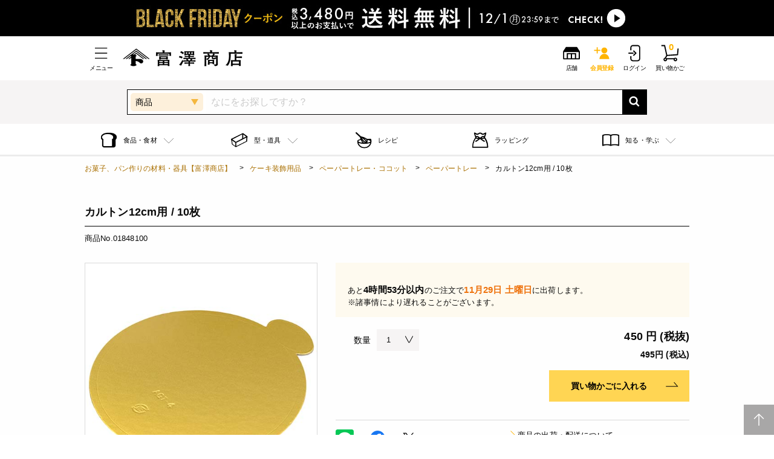

--- FILE ---
content_type: text/css
request_url: https://tomiz.com/assets/system/css/system.css
body_size: 156
content:
@charset "UTF-8";

div.error, span.error, p.error{
    clear: both;
    font-weight:bold;
    color:#ff0000;
    font-size:12px;
    /*margin: 10px;*/
    }
div.message, span.message, p.message{
    clear: both;
    color: #f33434;
    margin: 10px 0 10px 0;
    }

span.error01 {
    color: #f43334 !important;
}

input.error01,
.select_basic01.error01 {
    border: 1px solid #f43334 !important;
}

--- FILE ---
content_type: text/css
request_url: https://tomiz.com/assets/css/app_btoc.css?v=20251125
body_size: 68133
content:
@charset "UTF-8";/*! normalize.css v8.0.0 | MIT License | github.com/necolas/normalize.css */html{line-height:1.15;-webkit-text-size-adjust:100%}body{margin:0}h1{font-size:2em;margin:.67em 0}hr{-webkit-box-sizing:content-box;box-sizing:content-box;height:0;overflow:visible}pre{font-family:monospace,monospace;font-size:1em}a{background-color:transparent}abbr[title]{border-bottom:none;text-decoration:underline;-webkit-text-decoration:underline dotted;text-decoration:underline dotted}b,strong{font-weight:bolder}code,kbd,samp{font-family:monospace,monospace;font-size:1em}small{font-size:80%}sub,sup{font-size:75%;line-height:0;position:relative;vertical-align:baseline}sub{bottom:-.25em}sup{top:-.5em}img{border-style:none}button,input,optgroup,select,textarea{font-family:inherit;font-size:100%;line-height:1.15;margin:0}button,input{overflow:visible}button,select{text-transform:none}[type=button],[type=reset],[type=submit],button{-webkit-appearance:button}[type=button]::-moz-focus-inner,[type=reset]::-moz-focus-inner,[type=submit]::-moz-focus-inner,button::-moz-focus-inner{border-style:none;padding:0}[type=button]:-moz-focusring,[type=reset]:-moz-focusring,[type=submit]:-moz-focusring,button:-moz-focusring{outline:1px dotted ButtonText}fieldset{padding:.35em .75em .625em}legend{-webkit-box-sizing:border-box;box-sizing:border-box;color:inherit;display:table;max-width:100%;padding:0;white-space:normal}progress{vertical-align:baseline}textarea{overflow:auto}[type=checkbox],[type=radio]{-webkit-box-sizing:border-box;box-sizing:border-box;padding:0}[type=number]::-webkit-inner-spin-button,[type=number]::-webkit-outer-spin-button{height:auto}[type=search]{-webkit-appearance:textfield;outline-offset:-2px}[type=search]::-webkit-search-decoration{-webkit-appearance:none}::-webkit-file-upload-button{-webkit-appearance:button;font:inherit}details{display:block}summary{display:list-item}template{display:none}[hidden]{display:none}.foundation-mq{font-family:"small=0em&medium=40em&large=53.125em&xlarge=64em&xxlarge=90em"}html{-webkit-box-sizing:border-box;box-sizing:border-box;font-size:100%}*,::after,::before{-webkit-box-sizing:inherit;box-sizing:inherit}body{margin:0;padding:0;background:#fefefe;font-family:"Helvetica Neue",Helvetica,Roboto,Arial,sans-serif;font-weight:400;line-height:1.5;color:#0a0a0a;-webkit-font-smoothing:antialiased;-moz-osx-font-smoothing:grayscale}img{display:inline-block;vertical-align:middle;max-width:100%;height:auto;-ms-interpolation-mode:bicubic}textarea{height:auto;min-height:50px;border-radius:0}select{-webkit-box-sizing:border-box;box-sizing:border-box;width:100%;border-radius:0}.map_canvas embed,.map_canvas img,.map_canvas object,.mqa-display embed,.mqa-display img,.mqa-display object{max-width:none!important}button{padding:0;-webkit-appearance:none;-moz-appearance:none;appearance:none;border:0;border-radius:0;background:0 0;line-height:1;cursor:auto}[data-whatinput=mouse] button{outline:0}pre{overflow:auto}button,input,optgroup,select,textarea{font-family:inherit}.is-visible{display:block!important}.is-hidden{display:none!important}[type=color],[type=date],[type=datetime-local],[type=datetime],[type=email],[type=month],[type=number],[type=password],[type=search],[type=tel],[type=text],[type=time],[type=url],[type=week],textarea{display:block;-webkit-box-sizing:border-box;box-sizing:border-box;width:100%;height:2.4375rem;margin:0 0 1rem;padding:.5rem;border:1px solid #cacaca;border-radius:0;background-color:#fefefe;-webkit-box-shadow:inset 0 1px 2px rgba(10,10,10,.1);box-shadow:inset 0 1px 2px rgba(10,10,10,.1);font-family:inherit;font-size:1rem;font-weight:400;line-height:1.5;color:#0a0a0a;-webkit-transition:border-color .25s ease-in-out,-webkit-box-shadow .5s;transition:border-color .25s ease-in-out,-webkit-box-shadow .5s;transition:box-shadow .5s,border-color .25s ease-in-out;transition:box-shadow .5s,border-color .25s ease-in-out,-webkit-box-shadow .5s;-webkit-appearance:none;-moz-appearance:none;appearance:none}[type=color]:focus,[type=date]:focus,[type=datetime-local]:focus,[type=datetime]:focus,[type=email]:focus,[type=month]:focus,[type=number]:focus,[type=password]:focus,[type=search]:focus,[type=tel]:focus,[type=text]:focus,[type=time]:focus,[type=url]:focus,[type=week]:focus,textarea:focus{outline:0;border:1px solid #8a8a8a;background-color:#fefefe;-webkit-box-shadow:none;box-shadow:none;-webkit-transition:border-color .25s ease-in-out,-webkit-box-shadow .5s;transition:border-color .25s ease-in-out,-webkit-box-shadow .5s;transition:box-shadow .5s,border-color .25s ease-in-out;transition:box-shadow .5s,border-color .25s ease-in-out,-webkit-box-shadow .5s}textarea{max-width:100%}textarea[rows]{height:auto}input:disabled,input[readonly],textarea:disabled,textarea[readonly]{background-color:#e6e6e6;cursor:not-allowed}[type=button],[type=submit]{-webkit-appearance:none;-moz-appearance:none;appearance:none;border-radius:0}input[type=search]{-webkit-box-sizing:border-box;box-sizing:border-box}::-webkit-input-placeholder{color:#cacaca}::-moz-placeholder{color:#cacaca}:-ms-input-placeholder{color:#cacaca}::-ms-input-placeholder{color:#cacaca}::placeholder{color:#cacaca}[type=checkbox],[type=file],[type=radio]{margin:0 0 1rem}[type=checkbox]+label,[type=radio]+label{display:inline-block;vertical-align:baseline;margin-left:.5rem;margin-right:1rem;margin-bottom:0}[type=checkbox]+label[for],[type=radio]+label[for]{cursor:pointer}label>[type=checkbox],label>[type=radio]{margin-right:.5rem}[type=file]{width:100%}label{display:block;margin:0;font-size:.875rem;font-weight:400;line-height:1.8;color:#0a0a0a}label.middle{margin:0 0 1rem;padding:.5625rem 0}.help-text{margin-top:-.5rem;font-size:.8125rem;font-style:italic;color:#0a0a0a}.input-group{display:-webkit-box;display:-ms-flexbox;display:flex;width:100%;margin-bottom:1rem;-webkit-box-align:stretch;-ms-flex-align:stretch;align-items:stretch}.input-group>:first-child,.input-group>:first-child.input-group-button>*{border-radius:0}.input-group>:last-child,.input-group>:last-child.input-group-button>*{border-radius:0}.input-group-button,.input-group-button a,.input-group-button button,.input-group-button input,.input-group-button label,.input-group-field,.input-group-label{margin:0;white-space:nowrap}.input-group-label{padding:0 10px;border:1px solid #cacaca;background:#e6e6e6;color:#0a0a0a;text-align:center;white-space:nowrap;display:-webkit-box;display:-ms-flexbox;display:flex;-webkit-box-flex:0;-ms-flex:0 0 auto;flex:0 0 auto;-webkit-box-align:center;-ms-flex-align:center;align-items:center}.input-group-label:first-child{border-right:0}.input-group-label:last-child{border-left:0}.input-group-field{border-radius:0;-webkit-box-flex:1;-ms-flex:1 1 0px;flex:1 1 0px;min-width:0}.input-group-button{padding-top:0;padding-bottom:0;text-align:center;display:-webkit-box;display:-ms-flexbox;display:flex;-webkit-box-flex:0;-ms-flex:0 0 auto;flex:0 0 auto}.input-group-button a,.input-group-button button,.input-group-button input,.input-group-button label{-ms-flex-item-align:stretch;align-self:stretch;height:auto;padding-top:0;padding-bottom:0;font-size:1rem}fieldset{margin:0;padding:0;border:0}legend{max-width:100%;margin-bottom:.5rem}.fieldset{margin:1.125rem 0;padding:1.25rem;border:1px solid #cacaca}.fieldset legend{margin:0;margin-left:-.1875rem;padding:0 .1875rem}select{height:2.4375rem;margin:0 0 1rem;padding:.5rem;-webkit-appearance:none;-moz-appearance:none;appearance:none;border:1px solid #cacaca;border-radius:0;background-color:#fefefe;font-family:inherit;font-size:1rem;font-weight:400;line-height:1.5;color:#0a0a0a;background-image:url("data:image/svg+xml;utf8,<svg xmlns='http://www.w3.org/2000/svg' version='1.1' width='32' height='24' viewBox='0 0 32 24'><polygon points='0,0 32,0 16,24' style='fill: rgb%28138, 138, 138%29'></polygon></svg>");background-origin:content-box;background-position:right -1rem center;background-repeat:no-repeat;background-size:9px 6px;padding-right:1.5rem;-webkit-transition:border-color .25s ease-in-out,-webkit-box-shadow .5s;transition:border-color .25s ease-in-out,-webkit-box-shadow .5s;transition:box-shadow .5s,border-color .25s ease-in-out;transition:box-shadow .5s,border-color .25s ease-in-out,-webkit-box-shadow .5s}@media screen and (min-width:0\0){select{background-image:url([data-uri])}}select:focus{outline:0;border:1px solid #8a8a8a;background-color:#fefefe;-webkit-box-shadow:none;box-shadow:none;-webkit-transition:border-color .25s ease-in-out,-webkit-box-shadow .5s;transition:border-color .25s ease-in-out,-webkit-box-shadow .5s;transition:box-shadow .5s,border-color .25s ease-in-out;transition:box-shadow .5s,border-color .25s ease-in-out,-webkit-box-shadow .5s}select:disabled{background-color:#e6e6e6;cursor:not-allowed}select::-ms-expand{display:none}select[multiple]{height:auto;background-image:none}select:not([multiple]){padding-top:0;padding-bottom:0}.is-invalid-input:not(:focus){border-color:#cc4b37;background-color:#f9ecea}.is-invalid-input:not(:focus)::-webkit-input-placeholder{color:#cc4b37}.is-invalid-input:not(:focus)::-moz-placeholder{color:#cc4b37}.is-invalid-input:not(:focus):-ms-input-placeholder{color:#cc4b37}.is-invalid-input:not(:focus)::-ms-input-placeholder{color:#cc4b37}.is-invalid-input:not(:focus)::placeholder{color:#cc4b37}.is-invalid-label{color:#cc4b37}.form-error{display:none;margin-top:-.5rem;margin-bottom:1rem;font-size:.75rem;font-weight:700;color:#cc4b37}.form-error.is-visible{display:block}blockquote,dd,div,dl,dt,form,h1,h2,h3,h4,h5,h6,li,ol,p,pre,td,th,ul{margin:0;padding:0}p{margin-bottom:1rem;font-size:inherit;line-height:1.6;text-rendering:optimizeLegibility}em,i{font-style:italic;line-height:inherit}b,strong{font-weight:700;line-height:inherit}small{font-size:80%;line-height:inherit}.h1,.h2,.h3,.h4,.h5,.h6,h1,h2,h3,h4,h5,h6{font-family:"Helvetica Neue",Helvetica,Roboto,Arial,sans-serif;font-style:normal;font-weight:400;color:inherit;text-rendering:optimizeLegibility}.h1 small,.h2 small,.h3 small,.h4 small,.h5 small,.h6 small,h1 small,h2 small,h3 small,h4 small,h5 small,h6 small{line-height:0;color:#cacaca}.h1,h1{font-size:1.5rem;line-height:1.4;margin-top:0;margin-bottom:.5rem}.h2,h2{font-size:1.25rem;line-height:1.4;margin-top:0;margin-bottom:.5rem}.h3,h3{font-size:1.1875rem;line-height:1.4;margin-top:0;margin-bottom:.5rem}.h4,h4{font-size:1.125rem;line-height:1.4;margin-top:0;margin-bottom:.5rem}.h5,h5{font-size:1.0625rem;line-height:1.4;margin-top:0;margin-bottom:.5rem}.h6,h6{font-size:1rem;line-height:1.4;margin-top:0;margin-bottom:.5rem}@media print,screen and (min-width:40em){.h1,h1{font-size:3rem}.h2,h2{font-size:2.5rem}.h3,h3{font-size:1.9375rem}.h4,h4{font-size:1.5625rem}.h5,h5{font-size:1.25rem}.h6,h6{font-size:1rem}}a{line-height:inherit;color:#1779ba;text-decoration:none;cursor:pointer}a:focus,a:hover{color:#1468a0}a img{border:0}hr{clear:both;max-width:75rem;height:0;margin:1.25rem auto;border-top:0;border-right:0;border-bottom:1px solid #cacaca;border-left:0}dl,ol,ul{margin-bottom:1rem;list-style-position:outside;line-height:1.6}li{font-size:inherit}ul{margin-left:1.25rem;list-style-type:disc}ol{margin-left:1.25rem}ol ol,ol ul,ul ol,ul ul{margin-left:1.25rem;margin-bottom:0}dl{margin-bottom:1rem}dl dt{margin-bottom:.3rem;font-weight:700}blockquote{margin:0 0 1rem;padding:.5625rem 1.25rem 0 1.1875rem;border-left:1px solid #cacaca}blockquote,blockquote p{line-height:1.6;color:#8a8a8a}abbr,abbr[title]{border-bottom:1px dotted #0a0a0a;cursor:help;text-decoration:none}figure{margin:0}kbd{margin:0;padding:.125rem .25rem 0;background-color:#e6e6e6;font-family:Consolas,"Liberation Mono",Courier,monospace;color:#0a0a0a}.subheader{margin-top:.2rem;margin-bottom:.5rem;font-weight:400;line-height:1.4;color:#8a8a8a}.lead{font-size:125%;line-height:1.6}.stat{font-size:2.5rem;line-height:1}p+.stat{margin-top:-1rem}ol.no-bullet,ul.no-bullet{margin-left:0;list-style:none}.cite-block,cite{display:block;color:#8a8a8a;font-size:.8125rem}.cite-block:before,cite:before{content:"— "}.code-inline,code{border:1px solid #cacaca;background-color:#e6e6e6;font-family:Consolas,"Liberation Mono",Courier,monospace;font-weight:400;color:#0a0a0a;display:inline;max-width:100%;word-wrap:break-word;padding:.125rem .3125rem .0625rem}.code-block{border:1px solid #cacaca;background-color:#e6e6e6;font-family:Consolas,"Liberation Mono",Courier,monospace;font-weight:400;color:#0a0a0a;display:block;overflow:auto;white-space:pre;padding:1rem;margin-bottom:1.5rem}.text-left{text-align:left}.text-right{text-align:right}.text-center{text-align:center}.text-justify{text-align:justify}@media print,screen and (min-width:40em){.medium-text-left{text-align:left}.medium-text-right{text-align:right}.medium-text-center{text-align:center}.medium-text-justify{text-align:justify}}@media print,screen and (min-width:53.125em){.large-text-left{text-align:left}.large-text-right{text-align:right}.large-text-center{text-align:center}.large-text-justify{text-align:justify}}.show-for-print{display:none!important}@media print{*{background:0 0!important;color:#000!important;-webkit-print-color-adjust:economy;color-adjust:economy;-webkit-box-shadow:none!important;box-shadow:none!important;text-shadow:none!important}.show-for-print{display:block!important}.hide-for-print{display:none!important}table.show-for-print{display:table!important}thead.show-for-print{display:table-header-group!important}tbody.show-for-print{display:table-row-group!important}tr.show-for-print{display:table-row!important}td.show-for-print{display:table-cell!important}th.show-for-print{display:table-cell!important}a,a:visited{text-decoration:underline}a[href]:after{content:" (" attr(href) ")"}.ir a:after,a[href^='#']:after,a[href^='javascript:']:after{content:''}abbr[title]:after{content:" (" attr(title) ")"}blockquote,pre{border:1px solid #8a8a8a;page-break-inside:avoid}thead{display:table-header-group}img,tr{page-break-inside:avoid}img{max-width:100%!important}@page{margin:.5cm}h2,h3,p{orphans:3;widows:3}h2,h3{page-break-after:avoid}.print-break-inside{page-break-inside:auto}}.grid-container{padding-right:.3125rem;padding-left:.3125rem;max-width:75rem;margin-left:auto;margin-right:auto}@media print,screen and (min-width:40em){.grid-container{padding-right:.625rem;padding-left:.625rem}}.grid-container.fluid{padding-right:.3125rem;padding-left:.3125rem;max-width:100%;margin-left:auto;margin-right:auto}@media print,screen and (min-width:40em){.grid-container.fluid{padding-right:.625rem;padding-left:.625rem}}.grid-container.full{padding-right:0;padding-left:0;max-width:100%;margin-left:auto;margin-right:auto}.grid-x{display:-webkit-box;display:-ms-flexbox;display:flex;-webkit-box-orient:horizontal;-webkit-box-direction:normal;-ms-flex-flow:row wrap;flex-flow:row wrap}.cell{-webkit-box-flex:0;-ms-flex:0 0 auto;flex:0 0 auto;min-height:0;min-width:0;width:100%}.cell.auto{-webkit-box-flex:1;-ms-flex:1 1 0px;flex:1 1 0px}.cell.shrink{-webkit-box-flex:0;-ms-flex:0 0 auto;flex:0 0 auto}.grid-x>.auto{width:auto}.grid-x>.shrink{width:auto}.grid-x>.small-1,.grid-x>.small-10,.grid-x>.small-11,.grid-x>.small-12,.grid-x>.small-2,.grid-x>.small-3,.grid-x>.small-4,.grid-x>.small-5,.grid-x>.small-6,.grid-x>.small-7,.grid-x>.small-8,.grid-x>.small-9,.grid-x>.small-full,.grid-x>.small-shrink{-ms-flex-preferred-size:auto;flex-basis:auto}@media print,screen and (min-width:40em){.grid-x>.medium-1,.grid-x>.medium-10,.grid-x>.medium-11,.grid-x>.medium-12,.grid-x>.medium-2,.grid-x>.medium-3,.grid-x>.medium-4,.grid-x>.medium-5,.grid-x>.medium-6,.grid-x>.medium-7,.grid-x>.medium-8,.grid-x>.medium-9,.grid-x>.medium-full,.grid-x>.medium-shrink{-ms-flex-preferred-size:auto;flex-basis:auto}}@media print,screen and (min-width:53.125em){.grid-x>.large-1,.grid-x>.large-10,.grid-x>.large-11,.grid-x>.large-12,.grid-x>.large-2,.grid-x>.large-3,.grid-x>.large-4,.grid-x>.large-5,.grid-x>.large-6,.grid-x>.large-7,.grid-x>.large-8,.grid-x>.large-9,.grid-x>.large-full,.grid-x>.large-shrink{-ms-flex-preferred-size:auto;flex-basis:auto}}.grid-x>.small-1,.grid-x>.small-10,.grid-x>.small-11,.grid-x>.small-12,.grid-x>.small-2,.grid-x>.small-3,.grid-x>.small-4,.grid-x>.small-5,.grid-x>.small-6,.grid-x>.small-7,.grid-x>.small-8,.grid-x>.small-9{-webkit-box-flex:0;-ms-flex:0 0 auto;flex:0 0 auto}.grid-x>.small-1{width:8.33333%}.grid-x>.small-2{width:16.66667%}.grid-x>.small-3{width:25%}.grid-x>.small-4{width:33.33333%}.grid-x>.small-5{width:41.66667%}.grid-x>.small-6{width:50%}.grid-x>.small-7{width:58.33333%}.grid-x>.small-8{width:66.66667%}.grid-x>.small-9{width:75%}.grid-x>.small-10{width:83.33333%}.grid-x>.small-11{width:91.66667%}.grid-x>.small-12{width:100%}@media print,screen and (min-width:40em){.grid-x>.medium-auto{-webkit-box-flex:1;-ms-flex:1 1 0px;flex:1 1 0px;width:auto}.grid-x>.medium-1,.grid-x>.medium-10,.grid-x>.medium-11,.grid-x>.medium-12,.grid-x>.medium-2,.grid-x>.medium-3,.grid-x>.medium-4,.grid-x>.medium-5,.grid-x>.medium-6,.grid-x>.medium-7,.grid-x>.medium-8,.grid-x>.medium-9,.grid-x>.medium-shrink{-webkit-box-flex:0;-ms-flex:0 0 auto;flex:0 0 auto}.grid-x>.medium-shrink{width:auto}.grid-x>.medium-1{width:8.33333%}.grid-x>.medium-2{width:16.66667%}.grid-x>.medium-3{width:25%}.grid-x>.medium-4{width:33.33333%}.grid-x>.medium-5{width:41.66667%}.grid-x>.medium-6{width:50%}.grid-x>.medium-7{width:58.33333%}.grid-x>.medium-8{width:66.66667%}.grid-x>.medium-9{width:75%}.grid-x>.medium-10{width:83.33333%}.grid-x>.medium-11{width:91.66667%}.grid-x>.medium-12{width:100%}}@media print,screen and (min-width:53.125em){.grid-x>.large-auto{-webkit-box-flex:1;-ms-flex:1 1 0px;flex:1 1 0px;width:auto}.grid-x>.large-1,.grid-x>.large-10,.grid-x>.large-11,.grid-x>.large-12,.grid-x>.large-2,.grid-x>.large-3,.grid-x>.large-4,.grid-x>.large-5,.grid-x>.large-6,.grid-x>.large-7,.grid-x>.large-8,.grid-x>.large-9,.grid-x>.large-shrink{-webkit-box-flex:0;-ms-flex:0 0 auto;flex:0 0 auto}.grid-x>.large-shrink{width:auto}.grid-x>.large-1{width:8.33333%}.grid-x>.large-2{width:16.66667%}.grid-x>.large-3{width:25%}.grid-x>.large-4{width:33.33333%}.grid-x>.large-5{width:41.66667%}.grid-x>.large-6{width:50%}.grid-x>.large-7{width:58.33333%}.grid-x>.large-8{width:66.66667%}.grid-x>.large-9{width:75%}.grid-x>.large-10{width:83.33333%}.grid-x>.large-11{width:91.66667%}.grid-x>.large-12{width:100%}}.grid-margin-x:not(.grid-x)>.cell{width:auto}.grid-margin-y:not(.grid-y)>.cell{height:auto}.grid-margin-x{margin-left:-.3125rem;margin-right:-.3125rem}@media print,screen and (min-width:40em){.grid-margin-x{margin-left:-.625rem;margin-right:-.625rem}}.grid-margin-x>.cell{width:calc(100% - .625rem);margin-left:.3125rem;margin-right:.3125rem}@media print,screen and (min-width:40em){.grid-margin-x>.cell{width:calc(100% - 1.25rem);margin-left:.625rem;margin-right:.625rem}}.grid-margin-x>.auto{width:auto}.grid-margin-x>.shrink{width:auto}.grid-margin-x>.small-1{width:calc(8.33333% - .625rem)}.grid-margin-x>.small-2{width:calc(16.66667% - .625rem)}.grid-margin-x>.small-3{width:calc(25% - .625rem)}.grid-margin-x>.small-4{width:calc(33.33333% - .625rem)}.grid-margin-x>.small-5{width:calc(41.66667% - .625rem)}.grid-margin-x>.small-6{width:calc(50% - .625rem)}.grid-margin-x>.small-7{width:calc(58.33333% - .625rem)}.grid-margin-x>.small-8{width:calc(66.66667% - .625rem)}.grid-margin-x>.small-9{width:calc(75% - .625rem)}.grid-margin-x>.small-10{width:calc(83.33333% - .625rem)}.grid-margin-x>.small-11{width:calc(91.66667% - .625rem)}.grid-margin-x>.small-12{width:calc(100% - .625rem)}@media print,screen and (min-width:40em){.grid-margin-x>.auto{width:auto}.grid-margin-x>.shrink{width:auto}.grid-margin-x>.small-1{width:calc(8.33333% - 1.25rem)}.grid-margin-x>.small-2{width:calc(16.66667% - 1.25rem)}.grid-margin-x>.small-3{width:calc(25% - 1.25rem)}.grid-margin-x>.small-4{width:calc(33.33333% - 1.25rem)}.grid-margin-x>.small-5{width:calc(41.66667% - 1.25rem)}.grid-margin-x>.small-6{width:calc(50% - 1.25rem)}.grid-margin-x>.small-7{width:calc(58.33333% - 1.25rem)}.grid-margin-x>.small-8{width:calc(66.66667% - 1.25rem)}.grid-margin-x>.small-9{width:calc(75% - 1.25rem)}.grid-margin-x>.small-10{width:calc(83.33333% - 1.25rem)}.grid-margin-x>.small-11{width:calc(91.66667% - 1.25rem)}.grid-margin-x>.small-12{width:calc(100% - 1.25rem)}.grid-margin-x>.medium-auto{width:auto}.grid-margin-x>.medium-shrink{width:auto}.grid-margin-x>.medium-1{width:calc(8.33333% - 1.25rem)}.grid-margin-x>.medium-2{width:calc(16.66667% - 1.25rem)}.grid-margin-x>.medium-3{width:calc(25% - 1.25rem)}.grid-margin-x>.medium-4{width:calc(33.33333% - 1.25rem)}.grid-margin-x>.medium-5{width:calc(41.66667% - 1.25rem)}.grid-margin-x>.medium-6{width:calc(50% - 1.25rem)}.grid-margin-x>.medium-7{width:calc(58.33333% - 1.25rem)}.grid-margin-x>.medium-8{width:calc(66.66667% - 1.25rem)}.grid-margin-x>.medium-9{width:calc(75% - 1.25rem)}.grid-margin-x>.medium-10{width:calc(83.33333% - 1.25rem)}.grid-margin-x>.medium-11{width:calc(91.66667% - 1.25rem)}.grid-margin-x>.medium-12{width:calc(100% - 1.25rem)}}@media print,screen and (min-width:53.125em){.grid-margin-x>.large-auto{width:auto}.grid-margin-x>.large-shrink{width:auto}.grid-margin-x>.large-1{width:calc(8.33333% - 1.25rem)}.grid-margin-x>.large-2{width:calc(16.66667% - 1.25rem)}.grid-margin-x>.large-3{width:calc(25% - 1.25rem)}.grid-margin-x>.large-4{width:calc(33.33333% - 1.25rem)}.grid-margin-x>.large-5{width:calc(41.66667% - 1.25rem)}.grid-margin-x>.large-6{width:calc(50% - 1.25rem)}.grid-margin-x>.large-7{width:calc(58.33333% - 1.25rem)}.grid-margin-x>.large-8{width:calc(66.66667% - 1.25rem)}.grid-margin-x>.large-9{width:calc(75% - 1.25rem)}.grid-margin-x>.large-10{width:calc(83.33333% - 1.25rem)}.grid-margin-x>.large-11{width:calc(91.66667% - 1.25rem)}.grid-margin-x>.large-12{width:calc(100% - 1.25rem)}}.grid-padding-x .grid-padding-x{margin-right:-.3125rem;margin-left:-.3125rem}@media print,screen and (min-width:40em){.grid-padding-x .grid-padding-x{margin-right:-.625rem;margin-left:-.625rem}}.grid-container:not(.full)>.grid-padding-x{margin-right:-.3125rem;margin-left:-.3125rem}@media print,screen and (min-width:40em){.grid-container:not(.full)>.grid-padding-x{margin-right:-.625rem;margin-left:-.625rem}}.grid-padding-x>.cell{padding-right:.3125rem;padding-left:.3125rem}@media print,screen and (min-width:40em){.grid-padding-x>.cell{padding-right:.625rem;padding-left:.625rem}}.small-up-1>.cell{width:100%}.small-up-2>.cell{width:50%}.small-up-3>.cell{width:33.33333%}.small-up-4>.cell{width:25%}.small-up-5>.cell{width:20%}.small-up-6>.cell{width:16.66667%}.small-up-7>.cell{width:14.28571%}.small-up-8>.cell{width:12.5%}@media print,screen and (min-width:40em){.medium-up-1>.cell{width:100%}.medium-up-2>.cell{width:50%}.medium-up-3>.cell{width:33.33333%}.medium-up-4>.cell{width:25%}.medium-up-5>.cell{width:20%}.medium-up-6>.cell{width:16.66667%}.medium-up-7>.cell{width:14.28571%}.medium-up-8>.cell{width:12.5%}}@media print,screen and (min-width:53.125em){.large-up-1>.cell{width:100%}.large-up-2>.cell{width:50%}.large-up-3>.cell{width:33.33333%}.large-up-4>.cell{width:25%}.large-up-5>.cell{width:20%}.large-up-6>.cell{width:16.66667%}.large-up-7>.cell{width:14.28571%}.large-up-8>.cell{width:12.5%}}.grid-margin-x.small-up-1>.cell{width:calc(100% - .625rem)}.grid-margin-x.small-up-2>.cell{width:calc(50% - .625rem)}.grid-margin-x.small-up-3>.cell{width:calc(33.33333% - .625rem)}.grid-margin-x.small-up-4>.cell{width:calc(25% - .625rem)}.grid-margin-x.small-up-5>.cell{width:calc(20% - .625rem)}.grid-margin-x.small-up-6>.cell{width:calc(16.66667% - .625rem)}.grid-margin-x.small-up-7>.cell{width:calc(14.28571% - .625rem)}.grid-margin-x.small-up-8>.cell{width:calc(12.5% - .625rem)}@media print,screen and (min-width:40em){.grid-margin-x.small-up-1>.cell{width:calc(100% - 1.25rem)}.grid-margin-x.small-up-2>.cell{width:calc(50% - 1.25rem)}.grid-margin-x.small-up-3>.cell{width:calc(33.33333% - 1.25rem)}.grid-margin-x.small-up-4>.cell{width:calc(25% - 1.25rem)}.grid-margin-x.small-up-5>.cell{width:calc(20% - 1.25rem)}.grid-margin-x.small-up-6>.cell{width:calc(16.66667% - 1.25rem)}.grid-margin-x.small-up-7>.cell{width:calc(14.28571% - 1.25rem)}.grid-margin-x.small-up-8>.cell{width:calc(12.5% - 1.25rem)}.grid-margin-x.medium-up-1>.cell{width:calc(100% - 1.25rem)}.grid-margin-x.medium-up-2>.cell{width:calc(50% - 1.25rem)}.grid-margin-x.medium-up-3>.cell{width:calc(33.33333% - 1.25rem)}.grid-margin-x.medium-up-4>.cell{width:calc(25% - 1.25rem)}.grid-margin-x.medium-up-5>.cell{width:calc(20% - 1.25rem)}.grid-margin-x.medium-up-6>.cell{width:calc(16.66667% - 1.25rem)}.grid-margin-x.medium-up-7>.cell{width:calc(14.28571% - 1.25rem)}.grid-margin-x.medium-up-8>.cell{width:calc(12.5% - 1.25rem)}}@media print,screen and (min-width:53.125em){.grid-margin-x.large-up-1>.cell{width:calc(100% - 1.25rem)}.grid-margin-x.large-up-2>.cell{width:calc(50% - 1.25rem)}.grid-margin-x.large-up-3>.cell{width:calc(33.33333% - 1.25rem)}.grid-margin-x.large-up-4>.cell{width:calc(25% - 1.25rem)}.grid-margin-x.large-up-5>.cell{width:calc(20% - 1.25rem)}.grid-margin-x.large-up-6>.cell{width:calc(16.66667% - 1.25rem)}.grid-margin-x.large-up-7>.cell{width:calc(14.28571% - 1.25rem)}.grid-margin-x.large-up-8>.cell{width:calc(12.5% - 1.25rem)}}.small-margin-collapse{margin-right:0;margin-left:0}.small-margin-collapse>.cell{margin-right:0;margin-left:0}.small-margin-collapse>.small-1{width:8.33333%}.small-margin-collapse>.small-2{width:16.66667%}.small-margin-collapse>.small-3{width:25%}.small-margin-collapse>.small-4{width:33.33333%}.small-margin-collapse>.small-5{width:41.66667%}.small-margin-collapse>.small-6{width:50%}.small-margin-collapse>.small-7{width:58.33333%}.small-margin-collapse>.small-8{width:66.66667%}.small-margin-collapse>.small-9{width:75%}.small-margin-collapse>.small-10{width:83.33333%}.small-margin-collapse>.small-11{width:91.66667%}.small-margin-collapse>.small-12{width:100%}@media print,screen and (min-width:40em){.small-margin-collapse>.medium-1{width:8.33333%}.small-margin-collapse>.medium-2{width:16.66667%}.small-margin-collapse>.medium-3{width:25%}.small-margin-collapse>.medium-4{width:33.33333%}.small-margin-collapse>.medium-5{width:41.66667%}.small-margin-collapse>.medium-6{width:50%}.small-margin-collapse>.medium-7{width:58.33333%}.small-margin-collapse>.medium-8{width:66.66667%}.small-margin-collapse>.medium-9{width:75%}.small-margin-collapse>.medium-10{width:83.33333%}.small-margin-collapse>.medium-11{width:91.66667%}.small-margin-collapse>.medium-12{width:100%}}@media print,screen and (min-width:53.125em){.small-margin-collapse>.large-1{width:8.33333%}.small-margin-collapse>.large-2{width:16.66667%}.small-margin-collapse>.large-3{width:25%}.small-margin-collapse>.large-4{width:33.33333%}.small-margin-collapse>.large-5{width:41.66667%}.small-margin-collapse>.large-6{width:50%}.small-margin-collapse>.large-7{width:58.33333%}.small-margin-collapse>.large-8{width:66.66667%}.small-margin-collapse>.large-9{width:75%}.small-margin-collapse>.large-10{width:83.33333%}.small-margin-collapse>.large-11{width:91.66667%}.small-margin-collapse>.large-12{width:100%}}.small-padding-collapse{margin-right:0;margin-left:0}.small-padding-collapse>.cell{padding-right:0;padding-left:0}@media print,screen and (min-width:40em){.medium-margin-collapse{margin-right:0;margin-left:0}.medium-margin-collapse>.cell{margin-right:0;margin-left:0}}@media print,screen and (min-width:40em){.medium-margin-collapse>.small-1{width:8.33333%}.medium-margin-collapse>.small-2{width:16.66667%}.medium-margin-collapse>.small-3{width:25%}.medium-margin-collapse>.small-4{width:33.33333%}.medium-margin-collapse>.small-5{width:41.66667%}.medium-margin-collapse>.small-6{width:50%}.medium-margin-collapse>.small-7{width:58.33333%}.medium-margin-collapse>.small-8{width:66.66667%}.medium-margin-collapse>.small-9{width:75%}.medium-margin-collapse>.small-10{width:83.33333%}.medium-margin-collapse>.small-11{width:91.66667%}.medium-margin-collapse>.small-12{width:100%}}@media print,screen and (min-width:40em){.medium-margin-collapse>.medium-1{width:8.33333%}.medium-margin-collapse>.medium-2{width:16.66667%}.medium-margin-collapse>.medium-3{width:25%}.medium-margin-collapse>.medium-4{width:33.33333%}.medium-margin-collapse>.medium-5{width:41.66667%}.medium-margin-collapse>.medium-6{width:50%}.medium-margin-collapse>.medium-7{width:58.33333%}.medium-margin-collapse>.medium-8{width:66.66667%}.medium-margin-collapse>.medium-9{width:75%}.medium-margin-collapse>.medium-10{width:83.33333%}.medium-margin-collapse>.medium-11{width:91.66667%}.medium-margin-collapse>.medium-12{width:100%}}@media print,screen and (min-width:53.125em){.medium-margin-collapse>.large-1{width:8.33333%}.medium-margin-collapse>.large-2{width:16.66667%}.medium-margin-collapse>.large-3{width:25%}.medium-margin-collapse>.large-4{width:33.33333%}.medium-margin-collapse>.large-5{width:41.66667%}.medium-margin-collapse>.large-6{width:50%}.medium-margin-collapse>.large-7{width:58.33333%}.medium-margin-collapse>.large-8{width:66.66667%}.medium-margin-collapse>.large-9{width:75%}.medium-margin-collapse>.large-10{width:83.33333%}.medium-margin-collapse>.large-11{width:91.66667%}.medium-margin-collapse>.large-12{width:100%}}@media print,screen and (min-width:40em){.medium-padding-collapse{margin-right:0;margin-left:0}.medium-padding-collapse>.cell{padding-right:0;padding-left:0}}@media print,screen and (min-width:53.125em){.large-margin-collapse{margin-right:0;margin-left:0}.large-margin-collapse>.cell{margin-right:0;margin-left:0}}@media print,screen and (min-width:53.125em){.large-margin-collapse>.small-1{width:8.33333%}.large-margin-collapse>.small-2{width:16.66667%}.large-margin-collapse>.small-3{width:25%}.large-margin-collapse>.small-4{width:33.33333%}.large-margin-collapse>.small-5{width:41.66667%}.large-margin-collapse>.small-6{width:50%}.large-margin-collapse>.small-7{width:58.33333%}.large-margin-collapse>.small-8{width:66.66667%}.large-margin-collapse>.small-9{width:75%}.large-margin-collapse>.small-10{width:83.33333%}.large-margin-collapse>.small-11{width:91.66667%}.large-margin-collapse>.small-12{width:100%}}@media print,screen and (min-width:53.125em){.large-margin-collapse>.medium-1{width:8.33333%}.large-margin-collapse>.medium-2{width:16.66667%}.large-margin-collapse>.medium-3{width:25%}.large-margin-collapse>.medium-4{width:33.33333%}.large-margin-collapse>.medium-5{width:41.66667%}.large-margin-collapse>.medium-6{width:50%}.large-margin-collapse>.medium-7{width:58.33333%}.large-margin-collapse>.medium-8{width:66.66667%}.large-margin-collapse>.medium-9{width:75%}.large-margin-collapse>.medium-10{width:83.33333%}.large-margin-collapse>.medium-11{width:91.66667%}.large-margin-collapse>.medium-12{width:100%}}@media print,screen and (min-width:53.125em){.large-margin-collapse>.large-1{width:8.33333%}.large-margin-collapse>.large-2{width:16.66667%}.large-margin-collapse>.large-3{width:25%}.large-margin-collapse>.large-4{width:33.33333%}.large-margin-collapse>.large-5{width:41.66667%}.large-margin-collapse>.large-6{width:50%}.large-margin-collapse>.large-7{width:58.33333%}.large-margin-collapse>.large-8{width:66.66667%}.large-margin-collapse>.large-9{width:75%}.large-margin-collapse>.large-10{width:83.33333%}.large-margin-collapse>.large-11{width:91.66667%}.large-margin-collapse>.large-12{width:100%}}@media print,screen and (min-width:53.125em){.large-padding-collapse{margin-right:0;margin-left:0}.large-padding-collapse>.cell{padding-right:0;padding-left:0}}.small-offset-0{margin-left:0}.grid-margin-x>.small-offset-0{margin-left:calc(0% + .3125rem)}.small-offset-1{margin-left:8.33333%}.grid-margin-x>.small-offset-1{margin-left:calc(8.33333% + .3125rem)}.small-offset-2{margin-left:16.66667%}.grid-margin-x>.small-offset-2{margin-left:calc(16.66667% + .3125rem)}.small-offset-3{margin-left:25%}.grid-margin-x>.small-offset-3{margin-left:calc(25% + .3125rem)}.small-offset-4{margin-left:33.33333%}.grid-margin-x>.small-offset-4{margin-left:calc(33.33333% + .3125rem)}.small-offset-5{margin-left:41.66667%}.grid-margin-x>.small-offset-5{margin-left:calc(41.66667% + .3125rem)}.small-offset-6{margin-left:50%}.grid-margin-x>.small-offset-6{margin-left:calc(50% + .3125rem)}.small-offset-7{margin-left:58.33333%}.grid-margin-x>.small-offset-7{margin-left:calc(58.33333% + .3125rem)}.small-offset-8{margin-left:66.66667%}.grid-margin-x>.small-offset-8{margin-left:calc(66.66667% + .3125rem)}.small-offset-9{margin-left:75%}.grid-margin-x>.small-offset-9{margin-left:calc(75% + .3125rem)}.small-offset-10{margin-left:83.33333%}.grid-margin-x>.small-offset-10{margin-left:calc(83.33333% + .3125rem)}.small-offset-11{margin-left:91.66667%}.grid-margin-x>.small-offset-11{margin-left:calc(91.66667% + .3125rem)}@media print,screen and (min-width:40em){.medium-offset-0{margin-left:0}.grid-margin-x>.medium-offset-0{margin-left:calc(0% + .625rem)}.medium-offset-1{margin-left:8.33333%}.grid-margin-x>.medium-offset-1{margin-left:calc(8.33333% + .625rem)}.medium-offset-2{margin-left:16.66667%}.grid-margin-x>.medium-offset-2{margin-left:calc(16.66667% + .625rem)}.medium-offset-3{margin-left:25%}.grid-margin-x>.medium-offset-3{margin-left:calc(25% + .625rem)}.medium-offset-4{margin-left:33.33333%}.grid-margin-x>.medium-offset-4{margin-left:calc(33.33333% + .625rem)}.medium-offset-5{margin-left:41.66667%}.grid-margin-x>.medium-offset-5{margin-left:calc(41.66667% + .625rem)}.medium-offset-6{margin-left:50%}.grid-margin-x>.medium-offset-6{margin-left:calc(50% + .625rem)}.medium-offset-7{margin-left:58.33333%}.grid-margin-x>.medium-offset-7{margin-left:calc(58.33333% + .625rem)}.medium-offset-8{margin-left:66.66667%}.grid-margin-x>.medium-offset-8{margin-left:calc(66.66667% + .625rem)}.medium-offset-9{margin-left:75%}.grid-margin-x>.medium-offset-9{margin-left:calc(75% + .625rem)}.medium-offset-10{margin-left:83.33333%}.grid-margin-x>.medium-offset-10{margin-left:calc(83.33333% + .625rem)}.medium-offset-11{margin-left:91.66667%}.grid-margin-x>.medium-offset-11{margin-left:calc(91.66667% + .625rem)}}@media print,screen and (min-width:53.125em){.large-offset-0{margin-left:0}.grid-margin-x>.large-offset-0{margin-left:calc(0% + .625rem)}.large-offset-1{margin-left:8.33333%}.grid-margin-x>.large-offset-1{margin-left:calc(8.33333% + .625rem)}.large-offset-2{margin-left:16.66667%}.grid-margin-x>.large-offset-2{margin-left:calc(16.66667% + .625rem)}.large-offset-3{margin-left:25%}.grid-margin-x>.large-offset-3{margin-left:calc(25% + .625rem)}.large-offset-4{margin-left:33.33333%}.grid-margin-x>.large-offset-4{margin-left:calc(33.33333% + .625rem)}.large-offset-5{margin-left:41.66667%}.grid-margin-x>.large-offset-5{margin-left:calc(41.66667% + .625rem)}.large-offset-6{margin-left:50%}.grid-margin-x>.large-offset-6{margin-left:calc(50% + .625rem)}.large-offset-7{margin-left:58.33333%}.grid-margin-x>.large-offset-7{margin-left:calc(58.33333% + .625rem)}.large-offset-8{margin-left:66.66667%}.grid-margin-x>.large-offset-8{margin-left:calc(66.66667% + .625rem)}.large-offset-9{margin-left:75%}.grid-margin-x>.large-offset-9{margin-left:calc(75% + .625rem)}.large-offset-10{margin-left:83.33333%}.grid-margin-x>.large-offset-10{margin-left:calc(83.33333% + .625rem)}.large-offset-11{margin-left:91.66667%}.grid-margin-x>.large-offset-11{margin-left:calc(91.66667% + .625rem)}}.grid-y{display:-webkit-box;display:-ms-flexbox;display:flex;-webkit-box-orient:vertical;-webkit-box-direction:normal;-ms-flex-flow:column nowrap;flex-flow:column nowrap}.grid-y>.cell{height:auto;max-height:none}.grid-y>.auto{height:auto}.grid-y>.shrink{height:auto}.grid-y>.small-1,.grid-y>.small-10,.grid-y>.small-11,.grid-y>.small-12,.grid-y>.small-2,.grid-y>.small-3,.grid-y>.small-4,.grid-y>.small-5,.grid-y>.small-6,.grid-y>.small-7,.grid-y>.small-8,.grid-y>.small-9,.grid-y>.small-full,.grid-y>.small-shrink{-ms-flex-preferred-size:auto;flex-basis:auto}@media print,screen and (min-width:40em){.grid-y>.medium-1,.grid-y>.medium-10,.grid-y>.medium-11,.grid-y>.medium-12,.grid-y>.medium-2,.grid-y>.medium-3,.grid-y>.medium-4,.grid-y>.medium-5,.grid-y>.medium-6,.grid-y>.medium-7,.grid-y>.medium-8,.grid-y>.medium-9,.grid-y>.medium-full,.grid-y>.medium-shrink{-ms-flex-preferred-size:auto;flex-basis:auto}}@media print,screen and (min-width:53.125em){.grid-y>.large-1,.grid-y>.large-10,.grid-y>.large-11,.grid-y>.large-12,.grid-y>.large-2,.grid-y>.large-3,.grid-y>.large-4,.grid-y>.large-5,.grid-y>.large-6,.grid-y>.large-7,.grid-y>.large-8,.grid-y>.large-9,.grid-y>.large-full,.grid-y>.large-shrink{-ms-flex-preferred-size:auto;flex-basis:auto}}.grid-y>.small-1,.grid-y>.small-10,.grid-y>.small-11,.grid-y>.small-12,.grid-y>.small-2,.grid-y>.small-3,.grid-y>.small-4,.grid-y>.small-5,.grid-y>.small-6,.grid-y>.small-7,.grid-y>.small-8,.grid-y>.small-9{-webkit-box-flex:0;-ms-flex:0 0 auto;flex:0 0 auto}.grid-y>.small-1{height:8.33333%}.grid-y>.small-2{height:16.66667%}.grid-y>.small-3{height:25%}.grid-y>.small-4{height:33.33333%}.grid-y>.small-5{height:41.66667%}.grid-y>.small-6{height:50%}.grid-y>.small-7{height:58.33333%}.grid-y>.small-8{height:66.66667%}.grid-y>.small-9{height:75%}.grid-y>.small-10{height:83.33333%}.grid-y>.small-11{height:91.66667%}.grid-y>.small-12{height:100%}@media print,screen and (min-width:40em){.grid-y>.medium-auto{-webkit-box-flex:1;-ms-flex:1 1 0px;flex:1 1 0px;height:auto}.grid-y>.medium-1,.grid-y>.medium-10,.grid-y>.medium-11,.grid-y>.medium-12,.grid-y>.medium-2,.grid-y>.medium-3,.grid-y>.medium-4,.grid-y>.medium-5,.grid-y>.medium-6,.grid-y>.medium-7,.grid-y>.medium-8,.grid-y>.medium-9,.grid-y>.medium-shrink{-webkit-box-flex:0;-ms-flex:0 0 auto;flex:0 0 auto}.grid-y>.medium-shrink{height:auto}.grid-y>.medium-1{height:8.33333%}.grid-y>.medium-2{height:16.66667%}.grid-y>.medium-3{height:25%}.grid-y>.medium-4{height:33.33333%}.grid-y>.medium-5{height:41.66667%}.grid-y>.medium-6{height:50%}.grid-y>.medium-7{height:58.33333%}.grid-y>.medium-8{height:66.66667%}.grid-y>.medium-9{height:75%}.grid-y>.medium-10{height:83.33333%}.grid-y>.medium-11{height:91.66667%}.grid-y>.medium-12{height:100%}}@media print,screen and (min-width:53.125em){.grid-y>.large-auto{-webkit-box-flex:1;-ms-flex:1 1 0px;flex:1 1 0px;height:auto}.grid-y>.large-1,.grid-y>.large-10,.grid-y>.large-11,.grid-y>.large-12,.grid-y>.large-2,.grid-y>.large-3,.grid-y>.large-4,.grid-y>.large-5,.grid-y>.large-6,.grid-y>.large-7,.grid-y>.large-8,.grid-y>.large-9,.grid-y>.large-shrink{-webkit-box-flex:0;-ms-flex:0 0 auto;flex:0 0 auto}.grid-y>.large-shrink{height:auto}.grid-y>.large-1{height:8.33333%}.grid-y>.large-2{height:16.66667%}.grid-y>.large-3{height:25%}.grid-y>.large-4{height:33.33333%}.grid-y>.large-5{height:41.66667%}.grid-y>.large-6{height:50%}.grid-y>.large-7{height:58.33333%}.grid-y>.large-8{height:66.66667%}.grid-y>.large-9{height:75%}.grid-y>.large-10{height:83.33333%}.grid-y>.large-11{height:91.66667%}.grid-y>.large-12{height:100%}}.grid-padding-y .grid-padding-y{margin-top:-.3125rem;margin-bottom:-.3125rem}@media print,screen and (min-width:40em){.grid-padding-y .grid-padding-y{margin-top:-.625rem;margin-bottom:-.625rem}}.grid-padding-y>.cell{padding-top:.3125rem;padding-bottom:.3125rem}@media print,screen and (min-width:40em){.grid-padding-y>.cell{padding-top:.625rem;padding-bottom:.625rem}}.grid-margin-y{margin-top:-.3125rem;margin-bottom:-.3125rem}@media print,screen and (min-width:40em){.grid-margin-y{margin-top:-.625rem;margin-bottom:-.625rem}}.grid-margin-y>.cell{height:calc(100% - .625rem);margin-top:.3125rem;margin-bottom:.3125rem}@media print,screen and (min-width:40em){.grid-margin-y>.cell{height:calc(100% - 1.25rem);margin-top:.625rem;margin-bottom:.625rem}}.grid-margin-y>.auto{height:auto}.grid-margin-y>.shrink{height:auto}.grid-margin-y>.small-1{height:calc(8.33333% - .625rem)}.grid-margin-y>.small-2{height:calc(16.66667% - .625rem)}.grid-margin-y>.small-3{height:calc(25% - .625rem)}.grid-margin-y>.small-4{height:calc(33.33333% - .625rem)}.grid-margin-y>.small-5{height:calc(41.66667% - .625rem)}.grid-margin-y>.small-6{height:calc(50% - .625rem)}.grid-margin-y>.small-7{height:calc(58.33333% - .625rem)}.grid-margin-y>.small-8{height:calc(66.66667% - .625rem)}.grid-margin-y>.small-9{height:calc(75% - .625rem)}.grid-margin-y>.small-10{height:calc(83.33333% - .625rem)}.grid-margin-y>.small-11{height:calc(91.66667% - .625rem)}.grid-margin-y>.small-12{height:calc(100% - .625rem)}@media print,screen and (min-width:40em){.grid-margin-y>.auto{height:auto}.grid-margin-y>.shrink{height:auto}.grid-margin-y>.small-1{height:calc(8.33333% - 1.25rem)}.grid-margin-y>.small-2{height:calc(16.66667% - 1.25rem)}.grid-margin-y>.small-3{height:calc(25% - 1.25rem)}.grid-margin-y>.small-4{height:calc(33.33333% - 1.25rem)}.grid-margin-y>.small-5{height:calc(41.66667% - 1.25rem)}.grid-margin-y>.small-6{height:calc(50% - 1.25rem)}.grid-margin-y>.small-7{height:calc(58.33333% - 1.25rem)}.grid-margin-y>.small-8{height:calc(66.66667% - 1.25rem)}.grid-margin-y>.small-9{height:calc(75% - 1.25rem)}.grid-margin-y>.small-10{height:calc(83.33333% - 1.25rem)}.grid-margin-y>.small-11{height:calc(91.66667% - 1.25rem)}.grid-margin-y>.small-12{height:calc(100% - 1.25rem)}.grid-margin-y>.medium-auto{height:auto}.grid-margin-y>.medium-shrink{height:auto}.grid-margin-y>.medium-1{height:calc(8.33333% - 1.25rem)}.grid-margin-y>.medium-2{height:calc(16.66667% - 1.25rem)}.grid-margin-y>.medium-3{height:calc(25% - 1.25rem)}.grid-margin-y>.medium-4{height:calc(33.33333% - 1.25rem)}.grid-margin-y>.medium-5{height:calc(41.66667% - 1.25rem)}.grid-margin-y>.medium-6{height:calc(50% - 1.25rem)}.grid-margin-y>.medium-7{height:calc(58.33333% - 1.25rem)}.grid-margin-y>.medium-8{height:calc(66.66667% - 1.25rem)}.grid-margin-y>.medium-9{height:calc(75% - 1.25rem)}.grid-margin-y>.medium-10{height:calc(83.33333% - 1.25rem)}.grid-margin-y>.medium-11{height:calc(91.66667% - 1.25rem)}.grid-margin-y>.medium-12{height:calc(100% - 1.25rem)}}@media print,screen and (min-width:53.125em){.grid-margin-y>.large-auto{height:auto}.grid-margin-y>.large-shrink{height:auto}.grid-margin-y>.large-1{height:calc(8.33333% - 1.25rem)}.grid-margin-y>.large-2{height:calc(16.66667% - 1.25rem)}.grid-margin-y>.large-3{height:calc(25% - 1.25rem)}.grid-margin-y>.large-4{height:calc(33.33333% - 1.25rem)}.grid-margin-y>.large-5{height:calc(41.66667% - 1.25rem)}.grid-margin-y>.large-6{height:calc(50% - 1.25rem)}.grid-margin-y>.large-7{height:calc(58.33333% - 1.25rem)}.grid-margin-y>.large-8{height:calc(66.66667% - 1.25rem)}.grid-margin-y>.large-9{height:calc(75% - 1.25rem)}.grid-margin-y>.large-10{height:calc(83.33333% - 1.25rem)}.grid-margin-y>.large-11{height:calc(91.66667% - 1.25rem)}.grid-margin-y>.large-12{height:calc(100% - 1.25rem)}}.grid-frame{overflow:hidden;position:relative;-ms-flex-wrap:nowrap;flex-wrap:nowrap;-webkit-box-align:stretch;-ms-flex-align:stretch;align-items:stretch;width:100vw}.cell .grid-frame{width:100%}.cell-block{overflow-x:auto;max-width:100%;-webkit-overflow-scrolling:touch;-ms-overflow-style:-ms-autohiding-scrollbar}.cell-block-y{overflow-y:auto;max-height:100%;min-height:100%;-webkit-overflow-scrolling:touch;-ms-overflow-style:-ms-autohiding-scrollbar}.cell-block-container{display:-webkit-box;display:-ms-flexbox;display:flex;-webkit-box-orient:vertical;-webkit-box-direction:normal;-ms-flex-direction:column;flex-direction:column;max-height:100%}.cell-block-container>.grid-x{max-height:100%;-ms-flex-wrap:nowrap;flex-wrap:nowrap}@media print,screen and (min-width:40em){.medium-grid-frame{overflow:hidden;position:relative;-ms-flex-wrap:nowrap;flex-wrap:nowrap;-webkit-box-align:stretch;-ms-flex-align:stretch;align-items:stretch;width:100vw}.cell .medium-grid-frame{width:100%}.medium-cell-block{overflow-x:auto;max-width:100%;-webkit-overflow-scrolling:touch;-ms-overflow-style:-ms-autohiding-scrollbar}.medium-cell-block-container{display:-webkit-box;display:-ms-flexbox;display:flex;-webkit-box-orient:vertical;-webkit-box-direction:normal;-ms-flex-direction:column;flex-direction:column;max-height:100%}.medium-cell-block-container>.grid-x{max-height:100%;-ms-flex-wrap:nowrap;flex-wrap:nowrap}.medium-cell-block-y{overflow-y:auto;max-height:100%;min-height:100%;-webkit-overflow-scrolling:touch;-ms-overflow-style:-ms-autohiding-scrollbar}}@media print,screen and (min-width:53.125em){.large-grid-frame{overflow:hidden;position:relative;-ms-flex-wrap:nowrap;flex-wrap:nowrap;-webkit-box-align:stretch;-ms-flex-align:stretch;align-items:stretch;width:100vw}.cell .large-grid-frame{width:100%}.large-cell-block{overflow-x:auto;max-width:100%;-webkit-overflow-scrolling:touch;-ms-overflow-style:-ms-autohiding-scrollbar}.large-cell-block-container{display:-webkit-box;display:-ms-flexbox;display:flex;-webkit-box-orient:vertical;-webkit-box-direction:normal;-ms-flex-direction:column;flex-direction:column;max-height:100%}.large-cell-block-container>.grid-x{max-height:100%;-ms-flex-wrap:nowrap;flex-wrap:nowrap}.large-cell-block-y{overflow-y:auto;max-height:100%;min-height:100%;-webkit-overflow-scrolling:touch;-ms-overflow-style:-ms-autohiding-scrollbar}}.grid-y.grid-frame{width:auto;overflow:hidden;position:relative;-ms-flex-wrap:nowrap;flex-wrap:nowrap;-webkit-box-align:stretch;-ms-flex-align:stretch;align-items:stretch;height:100vh}@media print,screen and (min-width:40em){.grid-y.medium-grid-frame{width:auto;overflow:hidden;position:relative;-ms-flex-wrap:nowrap;flex-wrap:nowrap;-webkit-box-align:stretch;-ms-flex-align:stretch;align-items:stretch;height:100vh}}@media print,screen and (min-width:53.125em){.grid-y.large-grid-frame{width:auto;overflow:hidden;position:relative;-ms-flex-wrap:nowrap;flex-wrap:nowrap;-webkit-box-align:stretch;-ms-flex-align:stretch;align-items:stretch;height:100vh}}.cell .grid-y.grid-frame{height:100%}@media print,screen and (min-width:40em){.cell .grid-y.medium-grid-frame{height:100%}}@media print,screen and (min-width:53.125em){.cell .grid-y.large-grid-frame{height:100%}}.grid-margin-y{margin-top:-.3125rem;margin-bottom:-.3125rem}@media print,screen and (min-width:40em){.grid-margin-y{margin-top:-.625rem;margin-bottom:-.625rem}}.grid-margin-y>.cell{height:calc(100% - .625rem);margin-top:.3125rem;margin-bottom:.3125rem}@media print,screen and (min-width:40em){.grid-margin-y>.cell{height:calc(100% - 1.25rem);margin-top:.625rem;margin-bottom:.625rem}}.grid-margin-y>.auto{height:auto}.grid-margin-y>.shrink{height:auto}.grid-margin-y>.small-1{height:calc(8.33333% - .625rem)}.grid-margin-y>.small-2{height:calc(16.66667% - .625rem)}.grid-margin-y>.small-3{height:calc(25% - .625rem)}.grid-margin-y>.small-4{height:calc(33.33333% - .625rem)}.grid-margin-y>.small-5{height:calc(41.66667% - .625rem)}.grid-margin-y>.small-6{height:calc(50% - .625rem)}.grid-margin-y>.small-7{height:calc(58.33333% - .625rem)}.grid-margin-y>.small-8{height:calc(66.66667% - .625rem)}.grid-margin-y>.small-9{height:calc(75% - .625rem)}.grid-margin-y>.small-10{height:calc(83.33333% - .625rem)}.grid-margin-y>.small-11{height:calc(91.66667% - .625rem)}.grid-margin-y>.small-12{height:calc(100% - .625rem)}@media print,screen and (min-width:40em){.grid-margin-y>.auto{height:auto}.grid-margin-y>.shrink{height:auto}.grid-margin-y>.small-1{height:calc(8.33333% - 1.25rem)}.grid-margin-y>.small-2{height:calc(16.66667% - 1.25rem)}.grid-margin-y>.small-3{height:calc(25% - 1.25rem)}.grid-margin-y>.small-4{height:calc(33.33333% - 1.25rem)}.grid-margin-y>.small-5{height:calc(41.66667% - 1.25rem)}.grid-margin-y>.small-6{height:calc(50% - 1.25rem)}.grid-margin-y>.small-7{height:calc(58.33333% - 1.25rem)}.grid-margin-y>.small-8{height:calc(66.66667% - 1.25rem)}.grid-margin-y>.small-9{height:calc(75% - 1.25rem)}.grid-margin-y>.small-10{height:calc(83.33333% - 1.25rem)}.grid-margin-y>.small-11{height:calc(91.66667% - 1.25rem)}.grid-margin-y>.small-12{height:calc(100% - 1.25rem)}.grid-margin-y>.medium-auto{height:auto}.grid-margin-y>.medium-shrink{height:auto}.grid-margin-y>.medium-1{height:calc(8.33333% - 1.25rem)}.grid-margin-y>.medium-2{height:calc(16.66667% - 1.25rem)}.grid-margin-y>.medium-3{height:calc(25% - 1.25rem)}.grid-margin-y>.medium-4{height:calc(33.33333% - 1.25rem)}.grid-margin-y>.medium-5{height:calc(41.66667% - 1.25rem)}.grid-margin-y>.medium-6{height:calc(50% - 1.25rem)}.grid-margin-y>.medium-7{height:calc(58.33333% - 1.25rem)}.grid-margin-y>.medium-8{height:calc(66.66667% - 1.25rem)}.grid-margin-y>.medium-9{height:calc(75% - 1.25rem)}.grid-margin-y>.medium-10{height:calc(83.33333% - 1.25rem)}.grid-margin-y>.medium-11{height:calc(91.66667% - 1.25rem)}.grid-margin-y>.medium-12{height:calc(100% - 1.25rem)}}@media print,screen and (min-width:53.125em){.grid-margin-y>.large-auto{height:auto}.grid-margin-y>.large-shrink{height:auto}.grid-margin-y>.large-1{height:calc(8.33333% - 1.25rem)}.grid-margin-y>.large-2{height:calc(16.66667% - 1.25rem)}.grid-margin-y>.large-3{height:calc(25% - 1.25rem)}.grid-margin-y>.large-4{height:calc(33.33333% - 1.25rem)}.grid-margin-y>.large-5{height:calc(41.66667% - 1.25rem)}.grid-margin-y>.large-6{height:calc(50% - 1.25rem)}.grid-margin-y>.large-7{height:calc(58.33333% - 1.25rem)}.grid-margin-y>.large-8{height:calc(66.66667% - 1.25rem)}.grid-margin-y>.large-9{height:calc(75% - 1.25rem)}.grid-margin-y>.large-10{height:calc(83.33333% - 1.25rem)}.grid-margin-y>.large-11{height:calc(91.66667% - 1.25rem)}.grid-margin-y>.large-12{height:calc(100% - 1.25rem)}}.grid-frame.grid-margin-y{height:calc(100vh + .625rem)}@media print,screen and (min-width:40em){.grid-frame.grid-margin-y{height:calc(100vh + 1.25rem)}}@media print,screen and (min-width:53.125em){.grid-frame.grid-margin-y{height:calc(100vh + 1.25rem)}}@media print,screen and (min-width:40em){.grid-margin-y.medium-grid-frame{height:calc(100vh + 1.25rem)}}@media print,screen and (min-width:53.125em){.grid-margin-y.large-grid-frame{height:calc(100vh + 1.25rem)}}.button{display:inline-block;vertical-align:middle;margin:0 0 10px 0;padding:.85em 1em;border:1px solid transparent;border-radius:0;-webkit-transition:background-color .25s ease-out,color .25s ease-out;transition:background-color .25s ease-out,color .25s ease-out;font-family:inherit;font-size:.9rem;-webkit-appearance:none;line-height:1;text-align:center;cursor:pointer}[data-whatinput=mouse] .button{outline:0}.button.tiny{font-size:.6rem}.button.small{font-size:.75rem}.button.large{font-size:1.25rem}.button.expanded{display:block;width:100%;margin-right:0;margin-left:0}.button,.button.disabled,.button.disabled:focus,.button.disabled:hover,.button[disabled],.button[disabled]:focus,.button[disabled]:hover{background-color:#1779ba;color:#fefefe}.button:focus,.button:hover{background-color:#14679e;color:#fefefe}.button.primary,.button.primary.disabled,.button.primary.disabled:focus,.button.primary.disabled:hover,.button.primary[disabled],.button.primary[disabled]:focus,.button.primary[disabled]:hover{background-color:#1779ba;color:#fefefe}.button.primary:focus,.button.primary:hover{background-color:#126195;color:#fefefe}.button.secondary,.button.secondary.disabled,.button.secondary.disabled:focus,.button.secondary.disabled:hover,.button.secondary[disabled],.button.secondary[disabled]:focus,.button.secondary[disabled]:hover{background-color:#767676;color:#fefefe}.button.secondary:focus,.button.secondary:hover{background-color:#5e5e5e;color:#fefefe}.button.success,.button.success.disabled,.button.success.disabled:focus,.button.success.disabled:hover,.button.success[disabled],.button.success[disabled]:focus,.button.success[disabled]:hover{background-color:#3adb76;color:#0a0a0a}.button.success:focus,.button.success:hover{background-color:#22bb5b;color:#0a0a0a}.button.warning,.button.warning.disabled,.button.warning.disabled:focus,.button.warning.disabled:hover,.button.warning[disabled],.button.warning[disabled]:focus,.button.warning[disabled]:hover{background-color:#ffae00;color:#0a0a0a}.button.warning:focus,.button.warning:hover{background-color:#cc8b00;color:#0a0a0a}.button.alert,.button.alert.disabled,.button.alert.disabled:focus,.button.alert.disabled:hover,.button.alert[disabled],.button.alert[disabled]:focus,.button.alert[disabled]:hover{background-color:#cc4b37;color:#fefefe}.button.alert:focus,.button.alert:hover{background-color:#a53b2a;color:#fefefe}.button.hollow,.button.hollow.disabled,.button.hollow.disabled:focus,.button.hollow.disabled:hover,.button.hollow:focus,.button.hollow:hover,.button.hollow[disabled],.button.hollow[disabled]:focus,.button.hollow[disabled]:hover{background-color:transparent}.button.hollow,.button.hollow.disabled,.button.hollow.disabled:focus,.button.hollow.disabled:hover,.button.hollow[disabled],.button.hollow[disabled]:focus,.button.hollow[disabled]:hover{border:1px solid #1779ba;color:#1779ba}.button.hollow:focus,.button.hollow:hover{border-color:#0c3d5d;color:#0c3d5d}.button.hollow.primary,.button.hollow.primary.disabled,.button.hollow.primary.disabled:focus,.button.hollow.primary.disabled:hover,.button.hollow.primary[disabled],.button.hollow.primary[disabled]:focus,.button.hollow.primary[disabled]:hover{border:1px solid #1779ba;color:#1779ba}.button.hollow.primary:focus,.button.hollow.primary:hover{border-color:#0c3d5d;color:#0c3d5d}.button.hollow.secondary,.button.hollow.secondary.disabled,.button.hollow.secondary.disabled:focus,.button.hollow.secondary.disabled:hover,.button.hollow.secondary[disabled],.button.hollow.secondary[disabled]:focus,.button.hollow.secondary[disabled]:hover{border:1px solid #767676;color:#767676}.button.hollow.secondary:focus,.button.hollow.secondary:hover{border-color:#3b3b3b;color:#3b3b3b}.button.hollow.success,.button.hollow.success.disabled,.button.hollow.success.disabled:focus,.button.hollow.success.disabled:hover,.button.hollow.success[disabled],.button.hollow.success[disabled]:focus,.button.hollow.success[disabled]:hover{border:1px solid #3adb76;color:#3adb76}.button.hollow.success:focus,.button.hollow.success:hover{border-color:#157539;color:#157539}.button.hollow.warning,.button.hollow.warning.disabled,.button.hollow.warning.disabled:focus,.button.hollow.warning.disabled:hover,.button.hollow.warning[disabled],.button.hollow.warning[disabled]:focus,.button.hollow.warning[disabled]:hover{border:1px solid #ffae00;color:#ffae00}.button.hollow.warning:focus,.button.hollow.warning:hover{border-color:#805700;color:#805700}.button.hollow.alert,.button.hollow.alert.disabled,.button.hollow.alert.disabled:focus,.button.hollow.alert.disabled:hover,.button.hollow.alert[disabled],.button.hollow.alert[disabled]:focus,.button.hollow.alert[disabled]:hover{border:1px solid #cc4b37;color:#cc4b37}.button.hollow.alert:focus,.button.hollow.alert:hover{border-color:#67251a;color:#67251a}.button.clear,.button.clear.disabled,.button.clear.disabled:focus,.button.clear.disabled:hover,.button.clear:focus,.button.clear:hover,.button.clear[disabled],.button.clear[disabled]:focus,.button.clear[disabled]:hover{border-color:transparent;background-color:transparent}.button.clear,.button.clear.disabled,.button.clear.disabled:focus,.button.clear.disabled:hover,.button.clear[disabled],.button.clear[disabled]:focus,.button.clear[disabled]:hover{color:#1779ba}.button.clear:focus,.button.clear:hover{color:#0c3d5d}.button.clear.primary,.button.clear.primary.disabled,.button.clear.primary.disabled:focus,.button.clear.primary.disabled:hover,.button.clear.primary[disabled],.button.clear.primary[disabled]:focus,.button.clear.primary[disabled]:hover{color:#1779ba}.button.clear.primary:focus,.button.clear.primary:hover{color:#0c3d5d}.button.clear.secondary,.button.clear.secondary.disabled,.button.clear.secondary.disabled:focus,.button.clear.secondary.disabled:hover,.button.clear.secondary[disabled],.button.clear.secondary[disabled]:focus,.button.clear.secondary[disabled]:hover{color:#767676}.button.clear.secondary:focus,.button.clear.secondary:hover{color:#3b3b3b}.button.clear.success,.button.clear.success.disabled,.button.clear.success.disabled:focus,.button.clear.success.disabled:hover,.button.clear.success[disabled],.button.clear.success[disabled]:focus,.button.clear.success[disabled]:hover{color:#3adb76}.button.clear.success:focus,.button.clear.success:hover{color:#157539}.button.clear.warning,.button.clear.warning.disabled,.button.clear.warning.disabled:focus,.button.clear.warning.disabled:hover,.button.clear.warning[disabled],.button.clear.warning[disabled]:focus,.button.clear.warning[disabled]:hover{color:#ffae00}.button.clear.warning:focus,.button.clear.warning:hover{color:#805700}.button.clear.alert,.button.clear.alert.disabled,.button.clear.alert.disabled:focus,.button.clear.alert.disabled:hover,.button.clear.alert[disabled],.button.clear.alert[disabled]:focus,.button.clear.alert[disabled]:hover{color:#cc4b37}.button.clear.alert:focus,.button.clear.alert:hover{color:#67251a}.button.disabled,.button[disabled]{opacity:.25;cursor:not-allowed}.button.dropdown::after{display:block;width:0;height:0;border:inset .4em;content:'';border-bottom-width:0;border-top-style:solid;border-color:#fefefe transparent transparent;position:relative;top:.4em;display:inline-block;float:right;margin-left:1em}.button.dropdown.clear::after,.button.dropdown.hollow::after{border-top-color:#1779ba}.button.dropdown.clear.primary::after,.button.dropdown.hollow.primary::after{border-top-color:#1779ba}.button.dropdown.clear.secondary::after,.button.dropdown.hollow.secondary::after{border-top-color:#767676}.button.dropdown.clear.success::after,.button.dropdown.hollow.success::after{border-top-color:#3adb76}.button.dropdown.clear.warning::after,.button.dropdown.hollow.warning::after{border-top-color:#ffae00}.button.dropdown.clear.alert::after,.button.dropdown.hollow.alert::after{border-top-color:#cc4b37}.button.arrow-only::after{top:-.1em;float:none;margin-left:0}a.button:focus,a.button:hover{text-decoration:none}.button-group{margin-bottom:1rem;display:-webkit-box;display:-ms-flexbox;display:flex;-ms-flex-wrap:wrap;flex-wrap:wrap;-webkit-box-align:stretch;-ms-flex-align:stretch;align-items:stretch;-webkit-box-flex:1;-ms-flex-positive:1;flex-grow:1}.button-group::after,.button-group::before{display:table;content:' ';-ms-flex-preferred-size:0;flex-basis:0;-webkit-box-ordinal-group:2;-ms-flex-order:1;order:1}.button-group::after{clear:both}.button-group::after,.button-group::before{display:none}.button-group .button{margin:0;margin-right:1px;margin-bottom:1px;font-size:.9rem;-webkit-box-flex:0;-ms-flex:0 0 auto;flex:0 0 auto}.button-group .button:last-child{margin-right:0}.button-group.tiny .button{font-size:.6rem}.button-group.small .button{font-size:.75rem}.button-group.large .button{font-size:1.25rem}.button-group.expanded .button{-webkit-box-flex:1;-ms-flex:1 1 0px;flex:1 1 0px;margin-right:0}.button-group.primary .button,.button-group.primary .button.disabled,.button-group.primary .button.disabled:focus,.button-group.primary .button.disabled:hover,.button-group.primary .button[disabled],.button-group.primary .button[disabled]:focus,.button-group.primary .button[disabled]:hover{background-color:#1779ba;color:#fefefe}.button-group.primary .button:focus,.button-group.primary .button:hover{background-color:#126195;color:#fefefe}.button-group.secondary .button,.button-group.secondary .button.disabled,.button-group.secondary .button.disabled:focus,.button-group.secondary .button.disabled:hover,.button-group.secondary .button[disabled],.button-group.secondary .button[disabled]:focus,.button-group.secondary .button[disabled]:hover{background-color:#767676;color:#fefefe}.button-group.secondary .button:focus,.button-group.secondary .button:hover{background-color:#5e5e5e;color:#fefefe}.button-group.success .button,.button-group.success .button.disabled,.button-group.success .button.disabled:focus,.button-group.success .button.disabled:hover,.button-group.success .button[disabled],.button-group.success .button[disabled]:focus,.button-group.success .button[disabled]:hover{background-color:#3adb76;color:#0a0a0a}.button-group.success .button:focus,.button-group.success .button:hover{background-color:#22bb5b;color:#0a0a0a}.button-group.warning .button,.button-group.warning .button.disabled,.button-group.warning .button.disabled:focus,.button-group.warning .button.disabled:hover,.button-group.warning .button[disabled],.button-group.warning .button[disabled]:focus,.button-group.warning .button[disabled]:hover{background-color:#ffae00;color:#0a0a0a}.button-group.warning .button:focus,.button-group.warning .button:hover{background-color:#cc8b00;color:#0a0a0a}.button-group.alert .button,.button-group.alert .button.disabled,.button-group.alert .button.disabled:focus,.button-group.alert .button.disabled:hover,.button-group.alert .button[disabled],.button-group.alert .button[disabled]:focus,.button-group.alert .button[disabled]:hover{background-color:#cc4b37;color:#fefefe}.button-group.alert .button:focus,.button-group.alert .button:hover{background-color:#a53b2a;color:#fefefe}.button-group.hollow .button,.button-group.hollow .button.disabled,.button-group.hollow .button.disabled:focus,.button-group.hollow .button.disabled:hover,.button-group.hollow .button:focus,.button-group.hollow .button:hover,.button-group.hollow .button[disabled],.button-group.hollow .button[disabled]:focus,.button-group.hollow .button[disabled]:hover{background-color:transparent}.button-group.hollow .button,.button-group.hollow .button.disabled,.button-group.hollow .button.disabled:focus,.button-group.hollow .button.disabled:hover,.button-group.hollow .button[disabled],.button-group.hollow .button[disabled]:focus,.button-group.hollow .button[disabled]:hover{border:1px solid #1779ba;color:#1779ba}.button-group.hollow .button:focus,.button-group.hollow .button:hover{border-color:#0c3d5d;color:#0c3d5d}.button-group.hollow .button.primary,.button-group.hollow .button.primary.disabled,.button-group.hollow .button.primary.disabled:focus,.button-group.hollow .button.primary.disabled:hover,.button-group.hollow .button.primary[disabled],.button-group.hollow .button.primary[disabled]:focus,.button-group.hollow .button.primary[disabled]:hover,.button-group.hollow.primary .button,.button-group.hollow.primary .button.disabled,.button-group.hollow.primary .button.disabled:focus,.button-group.hollow.primary .button.disabled:hover,.button-group.hollow.primary .button[disabled],.button-group.hollow.primary .button[disabled]:focus,.button-group.hollow.primary .button[disabled]:hover{border:1px solid #1779ba;color:#1779ba}.button-group.hollow .button.primary:focus,.button-group.hollow .button.primary:hover,.button-group.hollow.primary .button:focus,.button-group.hollow.primary .button:hover{border-color:#0c3d5d;color:#0c3d5d}.button-group.hollow .button.secondary,.button-group.hollow .button.secondary.disabled,.button-group.hollow .button.secondary.disabled:focus,.button-group.hollow .button.secondary.disabled:hover,.button-group.hollow .button.secondary[disabled],.button-group.hollow .button.secondary[disabled]:focus,.button-group.hollow .button.secondary[disabled]:hover,.button-group.hollow.secondary .button,.button-group.hollow.secondary .button.disabled,.button-group.hollow.secondary .button.disabled:focus,.button-group.hollow.secondary .button.disabled:hover,.button-group.hollow.secondary .button[disabled],.button-group.hollow.secondary .button[disabled]:focus,.button-group.hollow.secondary .button[disabled]:hover{border:1px solid #767676;color:#767676}.button-group.hollow .button.secondary:focus,.button-group.hollow .button.secondary:hover,.button-group.hollow.secondary .button:focus,.button-group.hollow.secondary .button:hover{border-color:#3b3b3b;color:#3b3b3b}.button-group.hollow .button.success,.button-group.hollow .button.success.disabled,.button-group.hollow .button.success.disabled:focus,.button-group.hollow .button.success.disabled:hover,.button-group.hollow .button.success[disabled],.button-group.hollow .button.success[disabled]:focus,.button-group.hollow .button.success[disabled]:hover,.button-group.hollow.success .button,.button-group.hollow.success .button.disabled,.button-group.hollow.success .button.disabled:focus,.button-group.hollow.success .button.disabled:hover,.button-group.hollow.success .button[disabled],.button-group.hollow.success .button[disabled]:focus,.button-group.hollow.success .button[disabled]:hover{border:1px solid #3adb76;color:#3adb76}.button-group.hollow .button.success:focus,.button-group.hollow .button.success:hover,.button-group.hollow.success .button:focus,.button-group.hollow.success .button:hover{border-color:#157539;color:#157539}.button-group.hollow .button.warning,.button-group.hollow .button.warning.disabled,.button-group.hollow .button.warning.disabled:focus,.button-group.hollow .button.warning.disabled:hover,.button-group.hollow .button.warning[disabled],.button-group.hollow .button.warning[disabled]:focus,.button-group.hollow .button.warning[disabled]:hover,.button-group.hollow.warning .button,.button-group.hollow.warning .button.disabled,.button-group.hollow.warning .button.disabled:focus,.button-group.hollow.warning .button.disabled:hover,.button-group.hollow.warning .button[disabled],.button-group.hollow.warning .button[disabled]:focus,.button-group.hollow.warning .button[disabled]:hover{border:1px solid #ffae00;color:#ffae00}.button-group.hollow .button.warning:focus,.button-group.hollow .button.warning:hover,.button-group.hollow.warning .button:focus,.button-group.hollow.warning .button:hover{border-color:#805700;color:#805700}.button-group.hollow .button.alert,.button-group.hollow .button.alert.disabled,.button-group.hollow .button.alert.disabled:focus,.button-group.hollow .button.alert.disabled:hover,.button-group.hollow .button.alert[disabled],.button-group.hollow .button.alert[disabled]:focus,.button-group.hollow .button.alert[disabled]:hover,.button-group.hollow.alert .button,.button-group.hollow.alert .button.disabled,.button-group.hollow.alert .button.disabled:focus,.button-group.hollow.alert .button.disabled:hover,.button-group.hollow.alert .button[disabled],.button-group.hollow.alert .button[disabled]:focus,.button-group.hollow.alert .button[disabled]:hover{border:1px solid #cc4b37;color:#cc4b37}.button-group.hollow .button.alert:focus,.button-group.hollow .button.alert:hover,.button-group.hollow.alert .button:focus,.button-group.hollow.alert .button:hover{border-color:#67251a;color:#67251a}.button-group.clear .button,.button-group.clear .button.disabled,.button-group.clear .button.disabled:focus,.button-group.clear .button.disabled:hover,.button-group.clear .button:focus,.button-group.clear .button:hover,.button-group.clear .button[disabled],.button-group.clear .button[disabled]:focus,.button-group.clear .button[disabled]:hover{border-color:transparent;background-color:transparent}.button-group.clear .button,.button-group.clear .button.disabled,.button-group.clear .button.disabled:focus,.button-group.clear .button.disabled:hover,.button-group.clear .button[disabled],.button-group.clear .button[disabled]:focus,.button-group.clear .button[disabled]:hover{color:#1779ba}.button-group.clear .button:focus,.button-group.clear .button:hover{color:#0c3d5d}.button-group.clear .button.primary,.button-group.clear .button.primary.disabled,.button-group.clear .button.primary.disabled:focus,.button-group.clear .button.primary.disabled:hover,.button-group.clear .button.primary[disabled],.button-group.clear .button.primary[disabled]:focus,.button-group.clear .button.primary[disabled]:hover,.button-group.clear.primary .button,.button-group.clear.primary .button.disabled,.button-group.clear.primary .button.disabled:focus,.button-group.clear.primary .button.disabled:hover,.button-group.clear.primary .button[disabled],.button-group.clear.primary .button[disabled]:focus,.button-group.clear.primary .button[disabled]:hover{color:#1779ba}.button-group.clear .button.primary:focus,.button-group.clear .button.primary:hover,.button-group.clear.primary .button:focus,.button-group.clear.primary .button:hover{color:#0c3d5d}.button-group.clear .button.secondary,.button-group.clear .button.secondary.disabled,.button-group.clear .button.secondary.disabled:focus,.button-group.clear .button.secondary.disabled:hover,.button-group.clear .button.secondary[disabled],.button-group.clear .button.secondary[disabled]:focus,.button-group.clear .button.secondary[disabled]:hover,.button-group.clear.secondary .button,.button-group.clear.secondary .button.disabled,.button-group.clear.secondary .button.disabled:focus,.button-group.clear.secondary .button.disabled:hover,.button-group.clear.secondary .button[disabled],.button-group.clear.secondary .button[disabled]:focus,.button-group.clear.secondary .button[disabled]:hover{color:#767676}.button-group.clear .button.secondary:focus,.button-group.clear .button.secondary:hover,.button-group.clear.secondary .button:focus,.button-group.clear.secondary .button:hover{color:#3b3b3b}.button-group.clear .button.success,.button-group.clear .button.success.disabled,.button-group.clear .button.success.disabled:focus,.button-group.clear .button.success.disabled:hover,.button-group.clear .button.success[disabled],.button-group.clear .button.success[disabled]:focus,.button-group.clear .button.success[disabled]:hover,.button-group.clear.success .button,.button-group.clear.success .button.disabled,.button-group.clear.success .button.disabled:focus,.button-group.clear.success .button.disabled:hover,.button-group.clear.success .button[disabled],.button-group.clear.success .button[disabled]:focus,.button-group.clear.success .button[disabled]:hover{color:#3adb76}.button-group.clear .button.success:focus,.button-group.clear .button.success:hover,.button-group.clear.success .button:focus,.button-group.clear.success .button:hover{color:#157539}.button-group.clear .button.warning,.button-group.clear .button.warning.disabled,.button-group.clear .button.warning.disabled:focus,.button-group.clear .button.warning.disabled:hover,.button-group.clear .button.warning[disabled],.button-group.clear .button.warning[disabled]:focus,.button-group.clear .button.warning[disabled]:hover,.button-group.clear.warning .button,.button-group.clear.warning .button.disabled,.button-group.clear.warning .button.disabled:focus,.button-group.clear.warning .button.disabled:hover,.button-group.clear.warning .button[disabled],.button-group.clear.warning .button[disabled]:focus,.button-group.clear.warning .button[disabled]:hover{color:#ffae00}.button-group.clear .button.warning:focus,.button-group.clear .button.warning:hover,.button-group.clear.warning .button:focus,.button-group.clear.warning .button:hover{color:#805700}.button-group.clear .button.alert,.button-group.clear .button.alert.disabled,.button-group.clear .button.alert.disabled:focus,.button-group.clear .button.alert.disabled:hover,.button-group.clear .button.alert[disabled],.button-group.clear .button.alert[disabled]:focus,.button-group.clear .button.alert[disabled]:hover,.button-group.clear.alert .button,.button-group.clear.alert .button.disabled,.button-group.clear.alert .button.disabled:focus,.button-group.clear.alert .button.disabled:hover,.button-group.clear.alert .button[disabled],.button-group.clear.alert .button[disabled]:focus,.button-group.clear.alert .button[disabled]:hover{color:#cc4b37}.button-group.clear .button.alert:focus,.button-group.clear .button.alert:hover,.button-group.clear.alert .button:focus,.button-group.clear.alert .button:hover{color:#67251a}.button-group.no-gaps .button{margin-right:-.0625rem}.button-group.no-gaps .button+.button{border-left-color:transparent}.button-group.stacked,.button-group.stacked-for-medium,.button-group.stacked-for-small{-ms-flex-wrap:wrap;flex-wrap:wrap}.button-group.stacked .button,.button-group.stacked-for-medium .button,.button-group.stacked-for-small .button{-webkit-box-flex:0;-ms-flex:0 0 100%;flex:0 0 100%}.button-group.stacked .button:last-child,.button-group.stacked-for-medium .button:last-child,.button-group.stacked-for-small .button:last-child{margin-bottom:0}.button-group.stacked-for-medium.expanded .button,.button-group.stacked-for-small.expanded .button,.button-group.stacked.expanded .button{-webkit-box-flex:1;-ms-flex:1 1 0px;flex:1 1 0px;margin-right:0}@media print,screen and (min-width:40em){.button-group.stacked-for-small .button{-webkit-box-flex:0;-ms-flex:0 0 auto;flex:0 0 auto;margin-bottom:0}}@media print,screen and (min-width:53.125em){.button-group.stacked-for-medium .button{-webkit-box-flex:0;-ms-flex:0 0 auto;flex:0 0 auto;margin-bottom:0}}@media print,screen and (max-width:39.99875em){.button-group.stacked-for-small.expanded{display:block}.button-group.stacked-for-small.expanded .button{display:block;margin-right:0}}@media print,screen and (max-width:53.12375em){.button-group.stacked-for-medium.expanded{display:block}.button-group.stacked-for-medium.expanded .button{display:block;margin-right:0}}.label{display:inline-block;padding:.33333rem .5rem;border-radius:0;font-size:.8rem;line-height:1;white-space:nowrap;cursor:default;background:#1779ba;color:#fefefe}.label.primary{background:#1779ba;color:#fefefe}.label.secondary{background:#767676;color:#fefefe}.label.success{background:#3adb76;color:#0a0a0a}.label.warning{background:#ffae00;color:#0a0a0a}.label.alert{background:#cc4b37;color:#fefefe}table{border-collapse:collapse;width:100%;margin-bottom:10px;border-radius:0}tbody,tfoot,thead{border:1px solid #f1f1f1;background-color:#fefefe}caption{padding:.5rem .625rem .625rem;font-weight:700}thead{background:#f8f8f8;color:#0a0a0a}tfoot{background:#f1f1f1;color:#0a0a0a}tfoot tr,thead tr{background:0 0}tfoot td,tfoot th,thead td,thead th{padding:.5rem .625rem .625rem;font-weight:700;text-align:left}tbody td,tbody th{padding:.5rem .625rem .625rem}tbody tr:nth-child(even){border-bottom:0;background-color:#f1f1f1}table.unstriped tbody{background-color:#fefefe}table.unstriped tbody tr{border-bottom:0;border-bottom:1px solid #f1f1f1;background-color:#fefefe}@media print,screen and (max-width:53.12375em){table.stack thead{display:none}table.stack tfoot{display:none}table.stack td,table.stack th,table.stack tr{display:block}table.stack td{border-top:0}}table.scroll{display:block;width:100%;overflow-x:auto}table.hover thead tr:hover{background-color:#f3f3f3}table.hover tfoot tr:hover{background-color:#ececec}table.hover tbody tr:hover{background-color:#f9f9f9}table.hover:not(.unstriped) tr:nth-of-type(even):hover{background-color:#ececec}.table-scroll{overflow-x:auto}.badge{display:inline-block;min-width:2.1em;padding:.3em;border-radius:50%;font-size:.6rem;text-align:center;background:#1779ba;color:#fefefe}.badge.primary{background:#1779ba;color:#fefefe}.badge.secondary{background:#767676;color:#fefefe}.badge.success{background:#3adb76;color:#0a0a0a}.badge.warning{background:#ffae00;color:#0a0a0a}.badge.alert{background:#cc4b37;color:#fefefe}.callout{position:relative;margin:0 0 1rem 0;padding:1rem;border:1px solid rgba(10,10,10,.25);border-radius:0;background-color:#fff;color:#0a0a0a}.callout>:first-child{margin-top:0}.callout>:last-child{margin-bottom:0}.callout.primary{background-color:#d7ecfa;color:#0a0a0a}.callout.secondary{background-color:#eaeaea;color:#0a0a0a}.callout.success{background-color:#e1faea;color:#0a0a0a}.callout.warning{background-color:#fff3d9;color:#0a0a0a}.callout.alert{background-color:#f7e4e1;color:#0a0a0a}.callout.small{padding-top:.5rem;padding-right:.5rem;padding-bottom:.5rem;padding-left:.5rem}.callout.large{padding-top:3rem;padding-right:3rem;padding-bottom:3rem;padding-left:3rem}.card{display:-webkit-box;display:-ms-flexbox;display:flex;-webkit-box-orient:vertical;-webkit-box-direction:normal;-ms-flex-direction:column;flex-direction:column;-webkit-box-flex:1;-ms-flex-positive:1;flex-grow:1;margin-bottom:10px;border:1px solid #e6e6e6;border-radius:0;background:#fefefe;-webkit-box-shadow:none;box-shadow:none;overflow:hidden;color:#0a0a0a}.card>:last-child{margin-bottom:0}.card-divider{display:-webkit-box;display:-ms-flexbox;display:flex;-webkit-box-flex:0;-ms-flex:0 1 auto;flex:0 1 auto;padding:10px;background:#e6e6e6}.card-divider>:last-child{margin-bottom:0}.card-section{-webkit-box-flex:1;-ms-flex:1 0 auto;flex:1 0 auto;padding:10px}.card-section>:last-child{margin-bottom:0}.card-image{min-height:1px}.dropdown-pane{position:absolute;z-index:10;display:none;width:320px;padding:1rem;visibility:hidden;border:1px solid #cacaca;border-radius:0;background-color:#fefefe;font-size:1rem}.dropdown-pane.is-opening{display:block}.dropdown-pane.is-open{display:block;visibility:visible}.dropdown-pane.tiny{width:100px}.dropdown-pane.small{width:260px}.dropdown-pane.large{width:320px}.accordion{margin-left:0;background:#fefefe;list-style-type:none}.accordion[disabled] .accordion-title{cursor:not-allowed}.accordion-item:first-child>:first-child{border-radius:0}.accordion-item:last-child>:last-child{border-radius:0}.accordion-title{position:relative;display:block;padding:1.25rem 1rem;border:1px solid #e6e6e6;border-bottom:0;font-size:.75rem;line-height:1;color:#1779ba}:last-child:not(.is-active)>.accordion-title{border-bottom:1px solid #e6e6e6;border-radius:0}.accordion-title:focus,.accordion-title:hover{background-color:#e6e6e6}.accordion-title::before{position:absolute;top:50%;right:1rem;margin-top:-.5rem;content:"+"}.is-active>.accordion-title::before{content:"–"}.accordion-content{display:none;padding:1rem;border:1px solid #e6e6e6;border-bottom:0;background-color:#fefefe;color:#0a0a0a}:last-child>.accordion-content:last-child{border-bottom:1px solid #e6e6e6}.tabs{margin:0;border:1px solid #e6e6e6;background:#fefefe;list-style-type:none}.tabs::after,.tabs::before{display:table;content:' ';-ms-flex-preferred-size:0;flex-basis:0;-webkit-box-ordinal-group:2;-ms-flex-order:1;order:1}.tabs::after{clear:both}.tabs.vertical>li{display:block;float:none;width:auto}.tabs.simple>li>a{padding:0}.tabs.simple>li>a:hover{background:0 0}.tabs.primary{background:#1779ba}.tabs.primary>li>a{color:#fefefe}.tabs.primary>li>a:focus,.tabs.primary>li>a:hover{background:#1673b1}.tabs-title{float:left}.tabs-title>a{display:block;padding:1.25rem 1.5rem;font-size:.75rem;line-height:1;color:#1779ba}[data-whatinput=mouse] .tabs-title>a{outline:0}.tabs-title>a:hover{background:#fefefe;color:#1468a0}.tabs-title>a:focus,.tabs-title>a[aria-selected=true]{background:#e6e6e6;color:#1779ba}.tabs-content{border:1px solid #e6e6e6;border-top:0;background:#fefefe;color:#0a0a0a;-webkit-transition:all .5s ease;transition:all .5s ease}.tabs-content.vertical{border:1px solid #e6e6e6;border-left:0}.tabs-panel{display:none;padding:1rem}.tabs-panel.is-active{display:block}.thumbnail{display:inline-block;max-width:100%;margin-bottom:10px;border:4px solid #fefefe;border-radius:0;-webkit-box-shadow:0 0 0 1px rgba(10,10,10,.2);box-shadow:0 0 0 1px rgba(10,10,10,.2);line-height:0}a.thumbnail{-webkit-transition:-webkit-box-shadow .2s ease-out;transition:-webkit-box-shadow .2s ease-out;transition:box-shadow .2s ease-out;transition:box-shadow .2s ease-out,-webkit-box-shadow .2s ease-out}a.thumbnail:focus,a.thumbnail:hover{-webkit-box-shadow:0 0 6px 1px rgba(23,121,186,.5);box-shadow:0 0 6px 1px rgba(23,121,186,.5)}a.thumbnail image{-webkit-box-shadow:none;box-shadow:none}.menu{padding:0;margin:0;list-style:none;position:relative;display:-webkit-box;display:-ms-flexbox;display:flex;-ms-flex-wrap:wrap;flex-wrap:wrap}[data-whatinput=mouse] .menu li{outline:0}.menu .button,.menu a{line-height:1;text-decoration:none;display:block;padding:.7rem 1rem}.menu a,.menu button,.menu input,.menu select{margin-bottom:0}.menu input{display:inline-block}.menu,.menu.horizontal{-ms-flex-wrap:wrap;flex-wrap:wrap;-webkit-box-orient:horizontal;-webkit-box-direction:normal;-ms-flex-direction:row;flex-direction:row}.menu.vertical{-ms-flex-wrap:nowrap;flex-wrap:nowrap;-webkit-box-orient:vertical;-webkit-box-direction:normal;-ms-flex-direction:column;flex-direction:column}.menu.expanded li{-webkit-box-flex:1;-ms-flex:1 1 0px;flex:1 1 0px}.menu.simple{-webkit-box-align:center;-ms-flex-align:center;align-items:center}.menu.simple li+li{margin-left:1rem}.menu.simple a{padding:0}@media print,screen and (min-width:40em){.menu.medium-horizontal{-ms-flex-wrap:wrap;flex-wrap:wrap;-webkit-box-orient:horizontal;-webkit-box-direction:normal;-ms-flex-direction:row;flex-direction:row}.menu.medium-vertical{-ms-flex-wrap:nowrap;flex-wrap:nowrap;-webkit-box-orient:vertical;-webkit-box-direction:normal;-ms-flex-direction:column;flex-direction:column}.menu.medium-expanded li{-webkit-box-flex:1;-ms-flex:1 1 0px;flex:1 1 0px}.menu.medium-simple li{-webkit-box-flex:1;-ms-flex:1 1 0px;flex:1 1 0px}}@media print,screen and (min-width:53.125em){.menu.large-horizontal{-ms-flex-wrap:wrap;flex-wrap:wrap;-webkit-box-orient:horizontal;-webkit-box-direction:normal;-ms-flex-direction:row;flex-direction:row}.menu.large-vertical{-ms-flex-wrap:nowrap;flex-wrap:nowrap;-webkit-box-orient:vertical;-webkit-box-direction:normal;-ms-flex-direction:column;flex-direction:column}.menu.large-expanded li{-webkit-box-flex:1;-ms-flex:1 1 0px;flex:1 1 0px}.menu.large-simple li{-webkit-box-flex:1;-ms-flex:1 1 0px;flex:1 1 0px}}.menu.nested{margin-right:0;margin-left:1rem}.menu.icons a{display:-webkit-box;display:-ms-flexbox;display:flex}.menu.icon-bottom a,.menu.icon-left a,.menu.icon-right a,.menu.icon-top a{display:-webkit-box;display:-ms-flexbox;display:flex}.menu.icon-left li a{-webkit-box-orient:horizontal;-webkit-box-direction:normal;-ms-flex-flow:row nowrap;flex-flow:row nowrap}.menu.icon-left li a i,.menu.icon-left li a img,.menu.icon-left li a svg{margin-right:.25rem}.menu.icon-right li a{-webkit-box-orient:horizontal;-webkit-box-direction:normal;-ms-flex-flow:row nowrap;flex-flow:row nowrap}.menu.icon-right li a i,.menu.icon-right li a img,.menu.icon-right li a svg{margin-left:.25rem}.menu.icon-top li a{-webkit-box-orient:vertical;-webkit-box-direction:normal;-ms-flex-flow:column nowrap;flex-flow:column nowrap}.menu.icon-top li a i,.menu.icon-top li a img,.menu.icon-top li a svg{-ms-flex-item-align:stretch;align-self:stretch;margin-bottom:.25rem;text-align:center}.menu.icon-bottom li a{-webkit-box-orient:vertical;-webkit-box-direction:normal;-ms-flex-flow:column nowrap;flex-flow:column nowrap}.menu.icon-bottom li a i,.menu.icon-bottom li a img,.menu.icon-bottom li a svg{-ms-flex-item-align:stretch;align-self:stretch;margin-bottom:.25rem;text-align:center}.menu .is-active>a{background:#1779ba;color:#fefefe}.menu .active>a{background:#1779ba;color:#fefefe}.menu.align-left{-webkit-box-pack:start;-ms-flex-pack:start;justify-content:flex-start}.menu.align-right li{display:-webkit-box;display:-ms-flexbox;display:flex;-webkit-box-pack:end;-ms-flex-pack:end;justify-content:flex-end}.menu.align-right li .submenu li{-webkit-box-pack:start;-ms-flex-pack:start;justify-content:flex-start}.menu.align-right.vertical li{display:block;text-align:right}.menu.align-right.vertical li .submenu li{text-align:right}.menu.align-right .nested{margin-right:1rem;margin-left:0}.menu.align-center li{display:-webkit-box;display:-ms-flexbox;display:flex;-webkit-box-pack:center;-ms-flex-pack:center;justify-content:center}.menu.align-center li .submenu li{-webkit-box-pack:start;-ms-flex-pack:start;justify-content:flex-start}.menu .menu-text{padding:.7rem 1rem;font-weight:700;line-height:1;color:inherit}.menu-centered>.menu{-webkit-box-pack:center;-ms-flex-pack:center;justify-content:center}.menu-centered>.menu li{display:-webkit-box;display:-ms-flexbox;display:flex;-webkit-box-pack:center;-ms-flex-pack:center;justify-content:center}.menu-centered>.menu li .submenu li{-webkit-box-pack:start;-ms-flex-pack:start;justify-content:flex-start}.no-js [data-responsive-menu] ul{display:none}.menu-icon{position:relative;display:inline-block;vertical-align:middle;width:20px;height:16px;cursor:pointer}.menu-icon::after{position:absolute;top:0;left:0;display:block;width:100%;height:2px;background:#fefefe;-webkit-box-shadow:0 7px 0 #fefefe,0 14px 0 #fefefe;box-shadow:0 7px 0 #fefefe,0 14px 0 #fefefe;content:''}.menu-icon:hover::after{background:#cacaca;-webkit-box-shadow:0 7px 0 #cacaca,0 14px 0 #cacaca;box-shadow:0 7px 0 #cacaca,0 14px 0 #cacaca}.menu-icon.dark{position:relative;display:inline-block;vertical-align:middle;width:20px;height:16px;cursor:pointer}.menu-icon.dark::after{position:absolute;top:0;left:0;display:block;width:100%;height:2px;background:#0a0a0a;-webkit-box-shadow:0 7px 0 #0a0a0a,0 14px 0 #0a0a0a;box-shadow:0 7px 0 #0a0a0a,0 14px 0 #0a0a0a;content:''}.menu-icon.dark:hover::after{background:#8a8a8a;-webkit-box-shadow:0 7px 0 #8a8a8a,0 14px 0 #8a8a8a;box-shadow:0 7px 0 #8a8a8a,0 14px 0 #8a8a8a}.accordion-menu li{width:100%}.accordion-menu a{padding:.7rem 1rem}.accordion-menu .is-accordion-submenu a{padding:.7rem 1rem}.accordion-menu .nested.is-accordion-submenu{margin-right:0;margin-left:1rem}.accordion-menu.align-right .nested.is-accordion-submenu{margin-right:1rem;margin-left:0}.accordion-menu .is-accordion-submenu-parent:not(.has-submenu-toggle)>a{position:relative}.accordion-menu .is-accordion-submenu-parent:not(.has-submenu-toggle)>a::after{display:block;width:0;height:0;border:inset 6px;content:'';border-bottom-width:0;border-top-style:solid;border-color:#1779ba transparent transparent;position:absolute;top:50%;margin-top:-3px;right:1rem}.accordion-menu.align-left .is-accordion-submenu-parent>a::after{right:1rem;left:auto}.accordion-menu.align-right .is-accordion-submenu-parent>a::after{right:auto;left:1rem}.accordion-menu .is-accordion-submenu-parent[aria-expanded=true]>a::after{-webkit-transform:rotate(180deg);transform:rotate(180deg);-webkit-transform-origin:50% 50%;transform-origin:50% 50%}.is-accordion-submenu-parent{position:relative}.has-submenu-toggle>a{margin-right:40px}.submenu-toggle{position:absolute;top:0;right:0;width:40px;height:40px;cursor:pointer}.submenu-toggle::after{display:block;width:0;height:0;border:inset 6px;content:'';border-bottom-width:0;border-top-style:solid;border-color:#1779ba transparent transparent;top:0;bottom:0;margin:auto}.submenu-toggle[aria-expanded=true]::after{-webkit-transform:scaleY(-1);transform:scaleY(-1);-webkit-transform-origin:50% 50%;transform-origin:50% 50%}.submenu-toggle-text{position:absolute!important;width:1px!important;height:1px!important;padding:0!important;overflow:hidden!important;clip:rect(0,0,0,0)!important;white-space:nowrap!important;border:0!important}.is-drilldown{position:relative;overflow:hidden}.is-drilldown li{display:block}.is-drilldown.animate-height{-webkit-transition:height .5s;transition:height .5s}.drilldown a{padding:.7rem 1rem;background:#fefefe}.drilldown .is-drilldown-submenu{position:absolute;top:0;left:100%;z-index:-1;width:100%;background:#fefefe;-webkit-transition:-webkit-transform .15s linear;transition:-webkit-transform .15s linear;transition:transform .15s linear;transition:transform .15s linear,-webkit-transform .15s linear}.drilldown .is-drilldown-submenu.is-active{z-index:1;display:block;-webkit-transform:translateX(-100%);transform:translateX(-100%)}.drilldown .is-drilldown-submenu.is-closing{-webkit-transform:translateX(100%);transform:translateX(100%)}.drilldown .is-drilldown-submenu a{padding:.7rem 1rem}.drilldown .nested.is-drilldown-submenu{margin-right:0;margin-left:0}.drilldown .drilldown-submenu-cover-previous{min-height:100%}.drilldown .is-drilldown-submenu-parent>a{position:relative}.drilldown .is-drilldown-submenu-parent>a::after{display:block;width:0;height:0;border:inset 6px;content:'';border-right-width:0;border-left-style:solid;border-color:transparent transparent transparent #1779ba;position:absolute;top:50%;margin-top:-6px;right:1rem}.drilldown.align-left .is-drilldown-submenu-parent>a::after{display:block;width:0;height:0;border:inset 6px;content:'';border-right-width:0;border-left-style:solid;border-color:transparent transparent transparent #1779ba;right:1rem;left:auto}.drilldown.align-right .is-drilldown-submenu-parent>a::after{display:block;width:0;height:0;border:inset 6px;content:'';border-left-width:0;border-right-style:solid;border-color:transparent #1779ba transparent transparent;right:auto;left:1rem}.drilldown .js-drilldown-back>a::before{display:block;width:0;height:0;border:inset 6px;content:'';border-left-width:0;border-right-style:solid;border-color:transparent #1779ba transparent transparent;display:inline-block;vertical-align:middle;margin-right:.75rem}.dropdown.menu>li.opens-left>.is-dropdown-submenu{top:100%;right:0;left:auto}.dropdown.menu>li.opens-right>.is-dropdown-submenu{top:100%;right:auto;left:0}.dropdown.menu>li.is-dropdown-submenu-parent>a{position:relative;padding-right:1.5rem}.dropdown.menu>li.is-dropdown-submenu-parent>a::after{display:block;width:0;height:0;border:inset 6px;content:'';border-bottom-width:0;border-top-style:solid;border-color:#1779ba transparent transparent;right:5px;left:auto;margin-top:-3px}[data-whatinput=mouse] .dropdown.menu a{outline:0}.dropdown.menu>li>a{padding:.7rem 1rem}.dropdown.menu>li.is-active>a{background:0 0;color:#1779ba}.no-js .dropdown.menu ul{display:none}.dropdown.menu .nested.is-dropdown-submenu{margin-right:0;margin-left:0}.dropdown.menu.vertical>li .is-dropdown-submenu{top:0}.dropdown.menu.vertical>li.opens-left>.is-dropdown-submenu{top:0;right:100%;left:auto}.dropdown.menu.vertical>li.opens-right>.is-dropdown-submenu{right:auto;left:100%}.dropdown.menu.vertical>li>a::after{right:14px}.dropdown.menu.vertical>li.opens-left>a::after{display:block;width:0;height:0;border:inset 6px;content:'';border-left-width:0;border-right-style:solid;border-color:transparent #1779ba transparent transparent;right:auto;left:5px}.dropdown.menu.vertical>li.opens-right>a::after{display:block;width:0;height:0;border:inset 6px;content:'';border-right-width:0;border-left-style:solid;border-color:transparent transparent transparent #1779ba}@media print,screen and (min-width:40em){.dropdown.menu.medium-horizontal>li.opens-left>.is-dropdown-submenu{top:100%;right:0;left:auto}.dropdown.menu.medium-horizontal>li.opens-right>.is-dropdown-submenu{top:100%;right:auto;left:0}.dropdown.menu.medium-horizontal>li.is-dropdown-submenu-parent>a{position:relative;padding-right:1.5rem}.dropdown.menu.medium-horizontal>li.is-dropdown-submenu-parent>a::after{display:block;width:0;height:0;border:inset 6px;content:'';border-bottom-width:0;border-top-style:solid;border-color:#1779ba transparent transparent;right:5px;left:auto;margin-top:-3px}.dropdown.menu.medium-vertical>li .is-dropdown-submenu{top:0}.dropdown.menu.medium-vertical>li.opens-left>.is-dropdown-submenu{top:0;right:100%;left:auto}.dropdown.menu.medium-vertical>li.opens-right>.is-dropdown-submenu{right:auto;left:100%}.dropdown.menu.medium-vertical>li>a::after{right:14px}.dropdown.menu.medium-vertical>li.opens-left>a::after{display:block;width:0;height:0;border:inset 6px;content:'';border-left-width:0;border-right-style:solid;border-color:transparent #1779ba transparent transparent;right:auto;left:5px}.dropdown.menu.medium-vertical>li.opens-right>a::after{display:block;width:0;height:0;border:inset 6px;content:'';border-right-width:0;border-left-style:solid;border-color:transparent transparent transparent #1779ba}}@media print,screen and (min-width:53.125em){.dropdown.menu.large-horizontal>li.opens-left>.is-dropdown-submenu{top:100%;right:0;left:auto}.dropdown.menu.large-horizontal>li.opens-right>.is-dropdown-submenu{top:100%;right:auto;left:0}.dropdown.menu.large-horizontal>li.is-dropdown-submenu-parent>a{position:relative;padding-right:1.5rem}.dropdown.menu.large-horizontal>li.is-dropdown-submenu-parent>a::after{display:block;width:0;height:0;border:inset 6px;content:'';border-bottom-width:0;border-top-style:solid;border-color:#1779ba transparent transparent;right:5px;left:auto;margin-top:-3px}.dropdown.menu.large-vertical>li .is-dropdown-submenu{top:0}.dropdown.menu.large-vertical>li.opens-left>.is-dropdown-submenu{top:0;right:100%;left:auto}.dropdown.menu.large-vertical>li.opens-right>.is-dropdown-submenu{right:auto;left:100%}.dropdown.menu.large-vertical>li>a::after{right:14px}.dropdown.menu.large-vertical>li.opens-left>a::after{display:block;width:0;height:0;border:inset 6px;content:'';border-left-width:0;border-right-style:solid;border-color:transparent #1779ba transparent transparent;right:auto;left:5px}.dropdown.menu.large-vertical>li.opens-right>a::after{display:block;width:0;height:0;border:inset 6px;content:'';border-right-width:0;border-left-style:solid;border-color:transparent transparent transparent #1779ba}}.dropdown.menu.align-right .is-dropdown-submenu.first-sub{top:100%;right:0;left:auto}.is-dropdown-menu.vertical{width:100px}.is-dropdown-menu.vertical.align-right{float:right}.is-dropdown-submenu-parent{position:relative}.is-dropdown-submenu-parent a::after{position:absolute;top:50%;right:5px;left:auto;margin-top:-6px}.is-dropdown-submenu-parent.opens-inner>.is-dropdown-submenu{top:100%;left:auto}.is-dropdown-submenu-parent.opens-left>.is-dropdown-submenu{right:100%;left:auto}.is-dropdown-submenu-parent.opens-right>.is-dropdown-submenu{right:auto;left:100%}.is-dropdown-submenu{position:absolute;top:0;left:100%;z-index:1;display:none;min-width:200px;border:1px solid #cacaca;background:#fefefe}.dropdown .is-dropdown-submenu a{padding:.7rem 1rem}.is-dropdown-submenu .is-dropdown-submenu-parent>a::after{right:14px}.is-dropdown-submenu .is-dropdown-submenu-parent.opens-left>a::after{display:block;width:0;height:0;border:inset 6px;content:'';border-left-width:0;border-right-style:solid;border-color:transparent #1779ba transparent transparent;right:auto;left:5px}.is-dropdown-submenu .is-dropdown-submenu-parent.opens-right>a::after{display:block;width:0;height:0;border:inset 6px;content:'';border-right-width:0;border-left-style:solid;border-color:transparent transparent transparent #1779ba}.is-dropdown-submenu .is-dropdown-submenu{margin-top:-1px}.is-dropdown-submenu>li{width:100%}.is-dropdown-submenu.js-dropdown-active{display:block}.is-off-canvas-open{overflow:hidden}.js-off-canvas-overlay{position:absolute;top:0;left:0;z-index:11;width:100%;height:100%;-webkit-transition:opacity .5s ease,visibility .5s ease;transition:opacity .5s ease,visibility .5s ease;background:rgba(10,10,10,.25);opacity:0;visibility:hidden;overflow:hidden}.js-off-canvas-overlay.is-visible{opacity:1;visibility:visible}.js-off-canvas-overlay.is-closable{cursor:pointer}.js-off-canvas-overlay.is-overlay-absolute{position:absolute}.js-off-canvas-overlay.is-overlay-fixed{position:fixed}.off-canvas-wrapper{position:relative;overflow:hidden}.off-canvas{position:fixed;z-index:150;-webkit-transition:-webkit-transform .5s ease;transition:-webkit-transform .5s ease;transition:transform .5s ease;transition:transform .5s ease,-webkit-transform .5s ease;-webkit-backface-visibility:hidden;backface-visibility:hidden;background:#fefefe}[data-whatinput=mouse] .off-canvas{outline:0}.off-canvas.is-transition-push{z-index:150}.off-canvas.is-closed{visibility:hidden}.off-canvas.is-transition-overlap{z-index:151}.off-canvas.is-transition-overlap.is-open{-webkit-box-shadow:0 0 10px rgba(10,10,10,.7);box-shadow:0 0 10px rgba(10,10,10,.7)}.off-canvas.is-open{-webkit-transform:translate(0,0);transform:translate(0,0)}.off-canvas-absolute{position:absolute;z-index:150;-webkit-transition:-webkit-transform .5s ease;transition:-webkit-transform .5s ease;transition:transform .5s ease;transition:transform .5s ease,-webkit-transform .5s ease;-webkit-backface-visibility:hidden;backface-visibility:hidden;background:#fefefe}[data-whatinput=mouse] .off-canvas-absolute{outline:0}.off-canvas-absolute.is-transition-push{z-index:150}.off-canvas-absolute.is-closed{visibility:hidden}.off-canvas-absolute.is-transition-overlap{z-index:151}.off-canvas-absolute.is-transition-overlap.is-open{-webkit-box-shadow:0 0 10px rgba(10,10,10,.7);box-shadow:0 0 10px rgba(10,10,10,.7)}.off-canvas-absolute.is-open{-webkit-transform:translate(0,0);transform:translate(0,0)}.position-left{top:0;left:0;height:100%;overflow-y:auto;width:334px;-webkit-transform:translateX(-334px);transform:translateX(-334px)}.off-canvas-content .off-canvas.position-left{-webkit-transform:translateX(-334px);transform:translateX(-334px)}.off-canvas-content .off-canvas.position-left.is-transition-overlap.is-open{-webkit-transform:translate(0,0);transform:translate(0,0)}.off-canvas-content.is-open-left.has-transition-push{-webkit-transform:translateX(334px);transform:translateX(334px)}.position-left.is-transition-push{-webkit-box-shadow:inset -13px 0 20px -13px rgba(10,10,10,.25);box-shadow:inset -13px 0 20px -13px rgba(10,10,10,.25)}.position-right{top:0;right:0;height:100%;overflow-y:auto;width:334px;-webkit-transform:translateX(334px);transform:translateX(334px)}.off-canvas-content .off-canvas.position-right{-webkit-transform:translateX(334px);transform:translateX(334px)}.off-canvas-content .off-canvas.position-right.is-transition-overlap.is-open{-webkit-transform:translate(0,0);transform:translate(0,0)}.off-canvas-content.is-open-right.has-transition-push{-webkit-transform:translateX(-334px);transform:translateX(-334px)}.position-right.is-transition-push{-webkit-box-shadow:inset 13px 0 20px -13px rgba(10,10,10,.25);box-shadow:inset 13px 0 20px -13px rgba(10,10,10,.25)}.position-top{top:0;left:0;width:100%;overflow-x:auto;height:250px;-webkit-transform:translateY(-250px);transform:translateY(-250px)}.off-canvas-content .off-canvas.position-top{-webkit-transform:translateY(-250px);transform:translateY(-250px)}.off-canvas-content .off-canvas.position-top.is-transition-overlap.is-open{-webkit-transform:translate(0,0);transform:translate(0,0)}.off-canvas-content.is-open-top.has-transition-push{-webkit-transform:translateY(250px);transform:translateY(250px)}.position-top.is-transition-push{-webkit-box-shadow:inset 0 -13px 20px -13px rgba(10,10,10,.25);box-shadow:inset 0 -13px 20px -13px rgba(10,10,10,.25)}.position-bottom{bottom:0;left:0;width:100%;overflow-x:auto;height:250px;-webkit-transform:translateY(250px);transform:translateY(250px)}.off-canvas-content .off-canvas.position-bottom{-webkit-transform:translateY(250px);transform:translateY(250px)}.off-canvas-content .off-canvas.position-bottom.is-transition-overlap.is-open{-webkit-transform:translate(0,0);transform:translate(0,0)}.off-canvas-content.is-open-bottom.has-transition-push{-webkit-transform:translateY(-250px);transform:translateY(-250px)}.position-bottom.is-transition-push{-webkit-box-shadow:inset 0 13px 20px -13px rgba(10,10,10,.25);box-shadow:inset 0 13px 20px -13px rgba(10,10,10,.25)}.off-canvas-content{-webkit-transform:none;transform:none;-webkit-backface-visibility:hidden;backface-visibility:hidden}.off-canvas-content.has-transition-overlap,.off-canvas-content.has-transition-push{-webkit-transition:-webkit-transform .5s ease;transition:-webkit-transform .5s ease;transition:transform .5s ease;transition:transform .5s ease,-webkit-transform .5s ease}.off-canvas-content.has-transition-push{-webkit-transform:translate(0,0);transform:translate(0,0)}.off-canvas-content .off-canvas.is-open{-webkit-transform:translate(0,0);transform:translate(0,0)}@media print,screen and (min-width:40em){.position-left.reveal-for-medium{-webkit-transform:none;transform:none;z-index:12;-webkit-transition:none;transition:none;visibility:visible}.position-left.reveal-for-medium .close-button{display:none}.off-canvas-content .position-left.reveal-for-medium{-webkit-transform:none;transform:none}.off-canvas-content.has-reveal-left{margin-left:334px}.position-left.reveal-for-medium~.off-canvas-content{margin-left:334px}.position-right.reveal-for-medium{-webkit-transform:none;transform:none;z-index:12;-webkit-transition:none;transition:none;visibility:visible}.position-right.reveal-for-medium .close-button{display:none}.off-canvas-content .position-right.reveal-for-medium{-webkit-transform:none;transform:none}.off-canvas-content.has-reveal-right{margin-right:334px}.position-right.reveal-for-medium~.off-canvas-content{margin-right:334px}.position-top.reveal-for-medium{-webkit-transform:none;transform:none;z-index:12;-webkit-transition:none;transition:none;visibility:visible}.position-top.reveal-for-medium .close-button{display:none}.off-canvas-content .position-top.reveal-for-medium{-webkit-transform:none;transform:none}.off-canvas-content.has-reveal-top{margin-top:334px}.position-top.reveal-for-medium~.off-canvas-content{margin-top:334px}.position-bottom.reveal-for-medium{-webkit-transform:none;transform:none;z-index:12;-webkit-transition:none;transition:none;visibility:visible}.position-bottom.reveal-for-medium .close-button{display:none}.off-canvas-content .position-bottom.reveal-for-medium{-webkit-transform:none;transform:none}.off-canvas-content.has-reveal-bottom{margin-bottom:334px}.position-bottom.reveal-for-medium~.off-canvas-content{margin-bottom:334px}}@media print,screen and (min-width:53.125em){.position-left.reveal-for-large{-webkit-transform:none;transform:none;z-index:12;-webkit-transition:none;transition:none;visibility:visible}.position-left.reveal-for-large .close-button{display:none}.off-canvas-content .position-left.reveal-for-large{-webkit-transform:none;transform:none}.off-canvas-content.has-reveal-left{margin-left:334px}.position-left.reveal-for-large~.off-canvas-content{margin-left:334px}.position-right.reveal-for-large{-webkit-transform:none;transform:none;z-index:12;-webkit-transition:none;transition:none;visibility:visible}.position-right.reveal-for-large .close-button{display:none}.off-canvas-content .position-right.reveal-for-large{-webkit-transform:none;transform:none}.off-canvas-content.has-reveal-right{margin-right:334px}.position-right.reveal-for-large~.off-canvas-content{margin-right:334px}.position-top.reveal-for-large{-webkit-transform:none;transform:none;z-index:12;-webkit-transition:none;transition:none;visibility:visible}.position-top.reveal-for-large .close-button{display:none}.off-canvas-content .position-top.reveal-for-large{-webkit-transform:none;transform:none}.off-canvas-content.has-reveal-top{margin-top:334px}.position-top.reveal-for-large~.off-canvas-content{margin-top:334px}.position-bottom.reveal-for-large{-webkit-transform:none;transform:none;z-index:12;-webkit-transition:none;transition:none;visibility:visible}.position-bottom.reveal-for-large .close-button{display:none}.off-canvas-content .position-bottom.reveal-for-large{-webkit-transform:none;transform:none}.off-canvas-content.has-reveal-bottom{margin-bottom:334px}.position-bottom.reveal-for-large~.off-canvas-content{margin-bottom:334px}}@media print,screen and (min-width:40em){.off-canvas.in-canvas-for-medium{visibility:visible;height:auto;position:static;background:0 0;width:auto;overflow:visible;-webkit-transition:none;transition:none}.off-canvas.in-canvas-for-medium.position-bottom,.off-canvas.in-canvas-for-medium.position-left,.off-canvas.in-canvas-for-medium.position-right,.off-canvas.in-canvas-for-medium.position-top{-webkit-box-shadow:none;box-shadow:none;-webkit-transform:none;transform:none}.off-canvas.in-canvas-for-medium .close-button{display:none}}@media print,screen and (min-width:53.125em){.off-canvas.in-canvas-for-large{visibility:visible;height:auto;position:static;background:0 0;width:auto;overflow:visible;-webkit-transition:none;transition:none}.off-canvas.in-canvas-for-large.position-bottom,.off-canvas.in-canvas-for-large.position-left,.off-canvas.in-canvas-for-large.position-right,.off-canvas.in-canvas-for-large.position-top{-webkit-box-shadow:none;box-shadow:none;-webkit-transform:none;transform:none}.off-canvas.in-canvas-for-large .close-button{display:none}}.title-bar{padding:.5rem;background:#0a0a0a;color:#fefefe;display:-webkit-box;display:-ms-flexbox;display:flex;-webkit-box-pack:start;-ms-flex-pack:start;justify-content:flex-start;-webkit-box-align:center;-ms-flex-align:center;align-items:center}.title-bar .menu-icon{margin-left:.25rem;margin-right:.25rem}.title-bar-left,.title-bar-right{-webkit-box-flex:1;-ms-flex:1 1 0px;flex:1 1 0px}.title-bar-right{text-align:right}.title-bar-title{display:inline-block;vertical-align:middle;font-weight:700}.top-bar{display:-webkit-box;display:-ms-flexbox;display:flex;-ms-flex-wrap:nowrap;flex-wrap:nowrap;-webkit-box-pack:justify;-ms-flex-pack:justify;justify-content:space-between;-webkit-box-align:center;-ms-flex-align:center;align-items:center;padding:.5rem;-ms-flex-wrap:wrap;flex-wrap:wrap}.top-bar,.top-bar ul{background-color:#e6e6e6}.top-bar input{max-width:200px;margin-right:1rem}.top-bar .input-group-field{width:100%;margin-right:0}.top-bar input.button{width:auto}.top-bar .top-bar-left,.top-bar .top-bar-right{-webkit-box-flex:0;-ms-flex:0 0 100%;flex:0 0 100%;max-width:100%}@media print,screen and (min-width:40em){.top-bar{-ms-flex-wrap:nowrap;flex-wrap:nowrap}.top-bar .top-bar-left{-webkit-box-flex:1;-ms-flex:1 1 auto;flex:1 1 auto;margin-right:auto}.top-bar .top-bar-right{-webkit-box-flex:0;-ms-flex:0 1 auto;flex:0 1 auto;margin-left:auto}}@media print,screen and (max-width:53.12375em){.top-bar.stacked-for-medium{-ms-flex-wrap:wrap;flex-wrap:wrap}.top-bar.stacked-for-medium .top-bar-left,.top-bar.stacked-for-medium .top-bar-right{-webkit-box-flex:0;-ms-flex:0 0 100%;flex:0 0 100%;max-width:100%}}@media print,screen and (max-width:63.99875em){.top-bar.stacked-for-large{-ms-flex-wrap:wrap;flex-wrap:wrap}.top-bar.stacked-for-large .top-bar-left,.top-bar.stacked-for-large .top-bar-right{-webkit-box-flex:0;-ms-flex:0 0 100%;flex:0 0 100%;max-width:100%}}.top-bar-title{-webkit-box-flex:0;-ms-flex:0 0 auto;flex:0 0 auto;margin:.5rem 1rem .5rem 0}.top-bar-left,.top-bar-right{-webkit-box-flex:0;-ms-flex:0 0 auto;flex:0 0 auto}.float-left{float:left!important}.float-right{float:right!important}.float-center{display:block;margin-right:auto;margin-left:auto}.clearfix::after,.clearfix::before{display:table;content:' ';-ms-flex-preferred-size:0;flex-basis:0;-webkit-box-ordinal-group:2;-ms-flex-order:1;order:1}.clearfix::after{clear:both}.align-left{-webkit-box-pack:start;-ms-flex-pack:start;justify-content:flex-start}.align-right{-webkit-box-pack:end;-ms-flex-pack:end;justify-content:flex-end}.align-center{-webkit-box-pack:center;-ms-flex-pack:center;justify-content:center}.align-justify{-webkit-box-pack:justify;-ms-flex-pack:justify;justify-content:space-between}.align-spaced{-ms-flex-pack:distribute;justify-content:space-around}.align-left.vertical.menu>li>a{-webkit-box-pack:start;-ms-flex-pack:start;justify-content:flex-start}.align-right.vertical.menu>li>a{-webkit-box-pack:end;-ms-flex-pack:end;justify-content:flex-end}.align-center.vertical.menu>li>a{-webkit-box-pack:center;-ms-flex-pack:center;justify-content:center}.align-top{-webkit-box-align:start;-ms-flex-align:start;align-items:flex-start}.align-self-top{-ms-flex-item-align:start;align-self:flex-start}.align-bottom{-webkit-box-align:end;-ms-flex-align:end;align-items:flex-end}.align-self-bottom{-ms-flex-item-align:end;align-self:flex-end}.align-middle{-webkit-box-align:center;-ms-flex-align:center;align-items:center}.align-self-middle{-ms-flex-item-align:center;align-self:center}.align-stretch{-webkit-box-align:stretch;-ms-flex-align:stretch;align-items:stretch}.align-self-stretch{-ms-flex-item-align:stretch;align-self:stretch}.align-center-middle{-webkit-box-pack:center;-ms-flex-pack:center;justify-content:center;-webkit-box-align:center;-ms-flex-align:center;align-items:center;-ms-flex-line-pack:center;align-content:center}.small-order-1{-webkit-box-ordinal-group:2;-ms-flex-order:1;order:1}.small-order-2{-webkit-box-ordinal-group:3;-ms-flex-order:2;order:2}.small-order-3{-webkit-box-ordinal-group:4;-ms-flex-order:3;order:3}.small-order-4{-webkit-box-ordinal-group:5;-ms-flex-order:4;order:4}.small-order-5{-webkit-box-ordinal-group:6;-ms-flex-order:5;order:5}.small-order-6{-webkit-box-ordinal-group:7;-ms-flex-order:6;order:6}@media print,screen and (min-width:40em){.medium-order-1{-webkit-box-ordinal-group:2;-ms-flex-order:1;order:1}.medium-order-2{-webkit-box-ordinal-group:3;-ms-flex-order:2;order:2}.medium-order-3{-webkit-box-ordinal-group:4;-ms-flex-order:3;order:3}.medium-order-4{-webkit-box-ordinal-group:5;-ms-flex-order:4;order:4}.medium-order-5{-webkit-box-ordinal-group:6;-ms-flex-order:5;order:5}.medium-order-6{-webkit-box-ordinal-group:7;-ms-flex-order:6;order:6}}@media print,screen and (min-width:53.125em){.large-order-1{-webkit-box-ordinal-group:2;-ms-flex-order:1;order:1}.large-order-2{-webkit-box-ordinal-group:3;-ms-flex-order:2;order:2}.large-order-3{-webkit-box-ordinal-group:4;-ms-flex-order:3;order:3}.large-order-4{-webkit-box-ordinal-group:5;-ms-flex-order:4;order:4}.large-order-5{-webkit-box-ordinal-group:6;-ms-flex-order:5;order:5}.large-order-6{-webkit-box-ordinal-group:7;-ms-flex-order:6;order:6}}.flex-container{display:-webkit-box;display:-ms-flexbox;display:flex}.flex-child-auto{-webkit-box-flex:1;-ms-flex:1 1 auto;flex:1 1 auto}.flex-child-grow{-webkit-box-flex:1;-ms-flex:1 0 auto;flex:1 0 auto}.flex-child-shrink{-webkit-box-flex:0;-ms-flex:0 1 auto;flex:0 1 auto}.flex-dir-row{-webkit-box-orient:horizontal;-webkit-box-direction:normal;-ms-flex-direction:row;flex-direction:row}.flex-dir-row-reverse{-webkit-box-orient:horizontal;-webkit-box-direction:reverse;-ms-flex-direction:row-reverse;flex-direction:row-reverse}.flex-dir-column{-webkit-box-orient:vertical;-webkit-box-direction:normal;-ms-flex-direction:column;flex-direction:column}.flex-dir-column-reverse{-webkit-box-orient:vertical;-webkit-box-direction:reverse;-ms-flex-direction:column-reverse;flex-direction:column-reverse}@media print,screen and (min-width:40em){.medium-flex-container{display:-webkit-box;display:-ms-flexbox;display:flex}.medium-flex-child-auto{-webkit-box-flex:1;-ms-flex:1 1 auto;flex:1 1 auto}.medium-flex-child-grow{-webkit-box-flex:1;-ms-flex:1 0 auto;flex:1 0 auto}.medium-flex-child-shrink{-webkit-box-flex:0;-ms-flex:0 1 auto;flex:0 1 auto}.medium-flex-dir-row{-webkit-box-orient:horizontal;-webkit-box-direction:normal;-ms-flex-direction:row;flex-direction:row}.medium-flex-dir-row-reverse{-webkit-box-orient:horizontal;-webkit-box-direction:reverse;-ms-flex-direction:row-reverse;flex-direction:row-reverse}.medium-flex-dir-column{-webkit-box-orient:vertical;-webkit-box-direction:normal;-ms-flex-direction:column;flex-direction:column}.medium-flex-dir-column-reverse{-webkit-box-orient:vertical;-webkit-box-direction:reverse;-ms-flex-direction:column-reverse;flex-direction:column-reverse}}@media print,screen and (min-width:53.125em){.large-flex-container{display:-webkit-box;display:-ms-flexbox;display:flex}.large-flex-child-auto{-webkit-box-flex:1;-ms-flex:1 1 auto;flex:1 1 auto}.large-flex-child-grow{-webkit-box-flex:1;-ms-flex:1 0 auto;flex:1 0 auto}.large-flex-child-shrink{-webkit-box-flex:0;-ms-flex:0 1 auto;flex:0 1 auto}.large-flex-dir-row{-webkit-box-orient:horizontal;-webkit-box-direction:normal;-ms-flex-direction:row;flex-direction:row}.large-flex-dir-row-reverse{-webkit-box-orient:horizontal;-webkit-box-direction:reverse;-ms-flex-direction:row-reverse;flex-direction:row-reverse}.large-flex-dir-column{-webkit-box-orient:vertical;-webkit-box-direction:normal;-ms-flex-direction:column;flex-direction:column}.large-flex-dir-column-reverse{-webkit-box-orient:vertical;-webkit-box-direction:reverse;-ms-flex-direction:column-reverse;flex-direction:column-reverse}}.hide{display:none!important}.invisible{visibility:hidden}@media print,screen and (max-width:39.99875em){.hide-for-small-only{display:none!important}}@media screen and (max-width:0em),screen and (min-width:40em){.show-for-small-only{display:none!important}}@media print,screen and (min-width:40em){.hide-for-medium{display:none!important}}@media screen and (max-width:39.99875em){.show-for-medium{display:none!important}}@media print,screen and (min-width:40em) and (max-width:53.12375em){.hide-for-medium-only{display:none!important}}@media screen and (max-width:39.99875em),screen and (min-width:53.125em){.show-for-medium-only{display:none!important}}@media print,screen and (min-width:53.125em){.hide-for-large{display:none!important}}@media screen and (max-width:53.12375em){.show-for-large{display:none!important}}@media print,screen and (min-width:53.125em) and (max-width:63.99875em){.hide-for-large-only{display:none!important}}@media screen and (max-width:53.12375em),screen and (min-width:64em){.show-for-large-only{display:none!important}}.show-for-sr,.show-on-focus{position:absolute!important;width:1px!important;height:1px!important;padding:0!important;overflow:hidden!important;clip:rect(0,0,0,0)!important;white-space:nowrap!important;border:0!important}.show-on-focus:active,.show-on-focus:focus{position:static!important;width:auto!important;height:auto!important;overflow:visible!important;clip:auto!important;white-space:normal!important}.hide-for-portrait,.show-for-landscape{display:block!important}@media screen and (orientation:landscape){.hide-for-portrait,.show-for-landscape{display:block!important}}@media screen and (orientation:portrait){.hide-for-portrait,.show-for-landscape{display:none!important}}.hide-for-landscape,.show-for-portrait{display:none!important}@media screen and (orientation:landscape){.hide-for-landscape,.show-for-portrait{display:none!important}}@media screen and (orientation:portrait){.hide-for-landscape,.show-for-portrait{display:block!important}}.slide-in-down.mui-enter{-webkit-transition-duration:.5s;transition-duration:.5s;-webkit-transition-timing-function:linear;transition-timing-function:linear;-webkit-transform:translateY(-100%);transform:translateY(-100%);-webkit-transition-property:opacity,-webkit-transform;transition-property:opacity,-webkit-transform;transition-property:transform,opacity;transition-property:transform,opacity,-webkit-transform;-webkit-backface-visibility:hidden;backface-visibility:hidden}.slide-in-down.mui-enter.mui-enter-active{-webkit-transform:translateY(0);transform:translateY(0)}.slide-in-left.mui-enter{-webkit-transition-duration:.5s;transition-duration:.5s;-webkit-transition-timing-function:linear;transition-timing-function:linear;-webkit-transform:translateX(-100%);transform:translateX(-100%);-webkit-transition-property:opacity,-webkit-transform;transition-property:opacity,-webkit-transform;transition-property:transform,opacity;transition-property:transform,opacity,-webkit-transform;-webkit-backface-visibility:hidden;backface-visibility:hidden}.slide-in-left.mui-enter.mui-enter-active{-webkit-transform:translateX(0);transform:translateX(0)}.slide-in-up.mui-enter{-webkit-transition-duration:.5s;transition-duration:.5s;-webkit-transition-timing-function:linear;transition-timing-function:linear;-webkit-transform:translateY(100%);transform:translateY(100%);-webkit-transition-property:opacity,-webkit-transform;transition-property:opacity,-webkit-transform;transition-property:transform,opacity;transition-property:transform,opacity,-webkit-transform;-webkit-backface-visibility:hidden;backface-visibility:hidden}.slide-in-up.mui-enter.mui-enter-active{-webkit-transform:translateY(0);transform:translateY(0)}.slide-in-right.mui-enter{-webkit-transition-duration:.5s;transition-duration:.5s;-webkit-transition-timing-function:linear;transition-timing-function:linear;-webkit-transform:translateX(100%);transform:translateX(100%);-webkit-transition-property:opacity,-webkit-transform;transition-property:opacity,-webkit-transform;transition-property:transform,opacity;transition-property:transform,opacity,-webkit-transform;-webkit-backface-visibility:hidden;backface-visibility:hidden}.slide-in-right.mui-enter.mui-enter-active{-webkit-transform:translateX(0);transform:translateX(0)}.slide-out-down.mui-leave{-webkit-transition-duration:.5s;transition-duration:.5s;-webkit-transition-timing-function:linear;transition-timing-function:linear;-webkit-transform:translateY(0);transform:translateY(0);-webkit-transition-property:opacity,-webkit-transform;transition-property:opacity,-webkit-transform;transition-property:transform,opacity;transition-property:transform,opacity,-webkit-transform;-webkit-backface-visibility:hidden;backface-visibility:hidden}.slide-out-down.mui-leave.mui-leave-active{-webkit-transform:translateY(100%);transform:translateY(100%)}.slide-out-right.mui-leave{-webkit-transition-duration:.5s;transition-duration:.5s;-webkit-transition-timing-function:linear;transition-timing-function:linear;-webkit-transform:translateX(0);transform:translateX(0);-webkit-transition-property:opacity,-webkit-transform;transition-property:opacity,-webkit-transform;transition-property:transform,opacity;transition-property:transform,opacity,-webkit-transform;-webkit-backface-visibility:hidden;backface-visibility:hidden}.slide-out-right.mui-leave.mui-leave-active{-webkit-transform:translateX(100%);transform:translateX(100%)}.slide-out-up.mui-leave{-webkit-transition-duration:.5s;transition-duration:.5s;-webkit-transition-timing-function:linear;transition-timing-function:linear;-webkit-transform:translateY(0);transform:translateY(0);-webkit-transition-property:opacity,-webkit-transform;transition-property:opacity,-webkit-transform;transition-property:transform,opacity;transition-property:transform,opacity,-webkit-transform;-webkit-backface-visibility:hidden;backface-visibility:hidden}.slide-out-up.mui-leave.mui-leave-active{-webkit-transform:translateY(-100%);transform:translateY(-100%)}.slide-out-left.mui-leave{-webkit-transition-duration:.5s;transition-duration:.5s;-webkit-transition-timing-function:linear;transition-timing-function:linear;-webkit-transform:translateX(0);transform:translateX(0);-webkit-transition-property:opacity,-webkit-transform;transition-property:opacity,-webkit-transform;transition-property:transform,opacity;transition-property:transform,opacity,-webkit-transform;-webkit-backface-visibility:hidden;backface-visibility:hidden}.slide-out-left.mui-leave.mui-leave-active{-webkit-transform:translateX(-100%);transform:translateX(-100%)}.fade-in.mui-enter{-webkit-transition-duration:.5s;transition-duration:.5s;-webkit-transition-timing-function:linear;transition-timing-function:linear;opacity:0;-webkit-transition-property:opacity;transition-property:opacity}.fade-in.mui-enter.mui-enter-active{opacity:1}.fade-out.mui-leave{-webkit-transition-duration:.5s;transition-duration:.5s;-webkit-transition-timing-function:linear;transition-timing-function:linear;opacity:1;-webkit-transition-property:opacity;transition-property:opacity}.fade-out.mui-leave.mui-leave-active{opacity:0}.hinge-in-from-top.mui-enter{-webkit-transition-duration:.5s;transition-duration:.5s;-webkit-transition-timing-function:linear;transition-timing-function:linear;-webkit-transform:perspective(2000px) rotateX(-90deg);transform:perspective(2000px) rotateX(-90deg);-webkit-transform-origin:top;transform-origin:top;-webkit-transition-property:opacity,-webkit-transform;transition-property:opacity,-webkit-transform;transition-property:transform,opacity;transition-property:transform,opacity,-webkit-transform;opacity:0}.hinge-in-from-top.mui-enter.mui-enter-active{-webkit-transform:perspective(2000px) rotate(0);transform:perspective(2000px) rotate(0);opacity:1}.hinge-in-from-right.mui-enter{-webkit-transition-duration:.5s;transition-duration:.5s;-webkit-transition-timing-function:linear;transition-timing-function:linear;-webkit-transform:perspective(2000px) rotateY(-90deg);transform:perspective(2000px) rotateY(-90deg);-webkit-transform-origin:right;transform-origin:right;-webkit-transition-property:opacity,-webkit-transform;transition-property:opacity,-webkit-transform;transition-property:transform,opacity;transition-property:transform,opacity,-webkit-transform;opacity:0}.hinge-in-from-right.mui-enter.mui-enter-active{-webkit-transform:perspective(2000px) rotate(0);transform:perspective(2000px) rotate(0);opacity:1}.hinge-in-from-bottom.mui-enter{-webkit-transition-duration:.5s;transition-duration:.5s;-webkit-transition-timing-function:linear;transition-timing-function:linear;-webkit-transform:perspective(2000px) rotateX(90deg);transform:perspective(2000px) rotateX(90deg);-webkit-transform-origin:bottom;transform-origin:bottom;-webkit-transition-property:opacity,-webkit-transform;transition-property:opacity,-webkit-transform;transition-property:transform,opacity;transition-property:transform,opacity,-webkit-transform;opacity:0}.hinge-in-from-bottom.mui-enter.mui-enter-active{-webkit-transform:perspective(2000px) rotate(0);transform:perspective(2000px) rotate(0);opacity:1}.hinge-in-from-left.mui-enter{-webkit-transition-duration:.5s;transition-duration:.5s;-webkit-transition-timing-function:linear;transition-timing-function:linear;-webkit-transform:perspective(2000px) rotateY(90deg);transform:perspective(2000px) rotateY(90deg);-webkit-transform-origin:left;transform-origin:left;-webkit-transition-property:opacity,-webkit-transform;transition-property:opacity,-webkit-transform;transition-property:transform,opacity;transition-property:transform,opacity,-webkit-transform;opacity:0}.hinge-in-from-left.mui-enter.mui-enter-active{-webkit-transform:perspective(2000px) rotate(0);transform:perspective(2000px) rotate(0);opacity:1}.hinge-in-from-middle-x.mui-enter{-webkit-transition-duration:.5s;transition-duration:.5s;-webkit-transition-timing-function:linear;transition-timing-function:linear;-webkit-transform:perspective(2000px) rotateX(-90deg);transform:perspective(2000px) rotateX(-90deg);-webkit-transform-origin:center;transform-origin:center;-webkit-transition-property:opacity,-webkit-transform;transition-property:opacity,-webkit-transform;transition-property:transform,opacity;transition-property:transform,opacity,-webkit-transform;opacity:0}.hinge-in-from-middle-x.mui-enter.mui-enter-active{-webkit-transform:perspective(2000px) rotate(0);transform:perspective(2000px) rotate(0);opacity:1}.hinge-in-from-middle-y.mui-enter{-webkit-transition-duration:.5s;transition-duration:.5s;-webkit-transition-timing-function:linear;transition-timing-function:linear;-webkit-transform:perspective(2000px) rotateY(-90deg);transform:perspective(2000px) rotateY(-90deg);-webkit-transform-origin:center;transform-origin:center;-webkit-transition-property:opacity,-webkit-transform;transition-property:opacity,-webkit-transform;transition-property:transform,opacity;transition-property:transform,opacity,-webkit-transform;opacity:0}.hinge-in-from-middle-y.mui-enter.mui-enter-active{-webkit-transform:perspective(2000px) rotate(0);transform:perspective(2000px) rotate(0);opacity:1}.hinge-out-from-top.mui-leave{-webkit-transition-duration:.5s;transition-duration:.5s;-webkit-transition-timing-function:linear;transition-timing-function:linear;-webkit-transform:perspective(2000px) rotate(0);transform:perspective(2000px) rotate(0);-webkit-transform-origin:top;transform-origin:top;-webkit-transition-property:opacity,-webkit-transform;transition-property:opacity,-webkit-transform;transition-property:transform,opacity;transition-property:transform,opacity,-webkit-transform;opacity:1}.hinge-out-from-top.mui-leave.mui-leave-active{-webkit-transform:perspective(2000px) rotateX(90deg);transform:perspective(2000px) rotateX(90deg);opacity:0}.hinge-out-from-right.mui-leave{-webkit-transition-duration:.5s;transition-duration:.5s;-webkit-transition-timing-function:linear;transition-timing-function:linear;-webkit-transform:perspective(2000px) rotate(0);transform:perspective(2000px) rotate(0);-webkit-transform-origin:right;transform-origin:right;-webkit-transition-property:opacity,-webkit-transform;transition-property:opacity,-webkit-transform;transition-property:transform,opacity;transition-property:transform,opacity,-webkit-transform;opacity:1}.hinge-out-from-right.mui-leave.mui-leave-active{-webkit-transform:perspective(2000px) rotateY(90deg);transform:perspective(2000px) rotateY(90deg);opacity:0}.hinge-out-from-bottom.mui-leave{-webkit-transition-duration:.5s;transition-duration:.5s;-webkit-transition-timing-function:linear;transition-timing-function:linear;-webkit-transform:perspective(2000px) rotate(0);transform:perspective(2000px) rotate(0);-webkit-transform-origin:bottom;transform-origin:bottom;-webkit-transition-property:opacity,-webkit-transform;transition-property:opacity,-webkit-transform;transition-property:transform,opacity;transition-property:transform,opacity,-webkit-transform;opacity:1}.hinge-out-from-bottom.mui-leave.mui-leave-active{-webkit-transform:perspective(2000px) rotateX(-90deg);transform:perspective(2000px) rotateX(-90deg);opacity:0}.hinge-out-from-left.mui-leave{-webkit-transition-duration:.5s;transition-duration:.5s;-webkit-transition-timing-function:linear;transition-timing-function:linear;-webkit-transform:perspective(2000px) rotate(0);transform:perspective(2000px) rotate(0);-webkit-transform-origin:left;transform-origin:left;-webkit-transition-property:opacity,-webkit-transform;transition-property:opacity,-webkit-transform;transition-property:transform,opacity;transition-property:transform,opacity,-webkit-transform;opacity:1}.hinge-out-from-left.mui-leave.mui-leave-active{-webkit-transform:perspective(2000px) rotateY(-90deg);transform:perspective(2000px) rotateY(-90deg);opacity:0}.hinge-out-from-middle-x.mui-leave{-webkit-transition-duration:.5s;transition-duration:.5s;-webkit-transition-timing-function:linear;transition-timing-function:linear;-webkit-transform:perspective(2000px) rotate(0);transform:perspective(2000px) rotate(0);-webkit-transform-origin:center;transform-origin:center;-webkit-transition-property:opacity,-webkit-transform;transition-property:opacity,-webkit-transform;transition-property:transform,opacity;transition-property:transform,opacity,-webkit-transform;opacity:1}.hinge-out-from-middle-x.mui-leave.mui-leave-active{-webkit-transform:perspective(2000px) rotateX(90deg);transform:perspective(2000px) rotateX(90deg);opacity:0}.hinge-out-from-middle-y.mui-leave{-webkit-transition-duration:.5s;transition-duration:.5s;-webkit-transition-timing-function:linear;transition-timing-function:linear;-webkit-transform:perspective(2000px) rotate(0);transform:perspective(2000px) rotate(0);-webkit-transform-origin:center;transform-origin:center;-webkit-transition-property:opacity,-webkit-transform;transition-property:opacity,-webkit-transform;transition-property:transform,opacity;transition-property:transform,opacity,-webkit-transform;opacity:1}.hinge-out-from-middle-y.mui-leave.mui-leave-active{-webkit-transform:perspective(2000px) rotateY(90deg);transform:perspective(2000px) rotateY(90deg);opacity:0}.scale-in-up.mui-enter{-webkit-transition-duration:.5s;transition-duration:.5s;-webkit-transition-timing-function:linear;transition-timing-function:linear;-webkit-transform:scale(.5);transform:scale(.5);-webkit-transition-property:opacity,-webkit-transform;transition-property:opacity,-webkit-transform;transition-property:transform,opacity;transition-property:transform,opacity,-webkit-transform;opacity:0}.scale-in-up.mui-enter.mui-enter-active{-webkit-transform:scale(1);transform:scale(1);opacity:1}.scale-in-down.mui-enter{-webkit-transition-duration:.5s;transition-duration:.5s;-webkit-transition-timing-function:linear;transition-timing-function:linear;-webkit-transform:scale(1.5);transform:scale(1.5);-webkit-transition-property:opacity,-webkit-transform;transition-property:opacity,-webkit-transform;transition-property:transform,opacity;transition-property:transform,opacity,-webkit-transform;opacity:0}.scale-in-down.mui-enter.mui-enter-active{-webkit-transform:scale(1);transform:scale(1);opacity:1}.scale-out-up.mui-leave{-webkit-transition-duration:.5s;transition-duration:.5s;-webkit-transition-timing-function:linear;transition-timing-function:linear;-webkit-transform:scale(1);transform:scale(1);-webkit-transition-property:opacity,-webkit-transform;transition-property:opacity,-webkit-transform;transition-property:transform,opacity;transition-property:transform,opacity,-webkit-transform;opacity:1}.scale-out-up.mui-leave.mui-leave-active{-webkit-transform:scale(1.5);transform:scale(1.5);opacity:0}.scale-out-down.mui-leave{-webkit-transition-duration:.5s;transition-duration:.5s;-webkit-transition-timing-function:linear;transition-timing-function:linear;-webkit-transform:scale(1);transform:scale(1);-webkit-transition-property:opacity,-webkit-transform;transition-property:opacity,-webkit-transform;transition-property:transform,opacity;transition-property:transform,opacity,-webkit-transform;opacity:1}.scale-out-down.mui-leave.mui-leave-active{-webkit-transform:scale(.5);transform:scale(.5);opacity:0}.spin-in.mui-enter{-webkit-transition-duration:.5s;transition-duration:.5s;-webkit-transition-timing-function:linear;transition-timing-function:linear;-webkit-transform:rotate(-.75turn);transform:rotate(-.75turn);-webkit-transition-property:opacity,-webkit-transform;transition-property:opacity,-webkit-transform;transition-property:transform,opacity;transition-property:transform,opacity,-webkit-transform;opacity:0}.spin-in.mui-enter.mui-enter-active{-webkit-transform:rotate(0);transform:rotate(0);opacity:1}.spin-out.mui-leave{-webkit-transition-duration:.5s;transition-duration:.5s;-webkit-transition-timing-function:linear;transition-timing-function:linear;-webkit-transform:rotate(0);transform:rotate(0);-webkit-transition-property:opacity,-webkit-transform;transition-property:opacity,-webkit-transform;transition-property:transform,opacity;transition-property:transform,opacity,-webkit-transform;opacity:1}.spin-out.mui-leave.mui-leave-active{-webkit-transform:rotate(.75turn);transform:rotate(.75turn);opacity:0}.spin-in-ccw.mui-enter{-webkit-transition-duration:.5s;transition-duration:.5s;-webkit-transition-timing-function:linear;transition-timing-function:linear;-webkit-transform:rotate(.75turn);transform:rotate(.75turn);-webkit-transition-property:opacity,-webkit-transform;transition-property:opacity,-webkit-transform;transition-property:transform,opacity;transition-property:transform,opacity,-webkit-transform;opacity:0}.spin-in-ccw.mui-enter.mui-enter-active{-webkit-transform:rotate(0);transform:rotate(0);opacity:1}.spin-out-ccw.mui-leave{-webkit-transition-duration:.5s;transition-duration:.5s;-webkit-transition-timing-function:linear;transition-timing-function:linear;-webkit-transform:rotate(0);transform:rotate(0);-webkit-transition-property:opacity,-webkit-transform;transition-property:opacity,-webkit-transform;transition-property:transform,opacity;transition-property:transform,opacity,-webkit-transform;opacity:1}.spin-out-ccw.mui-leave.mui-leave-active{-webkit-transform:rotate(-.75turn);transform:rotate(-.75turn);opacity:0}.slow{-webkit-transition-duration:750ms!important;transition-duration:750ms!important}.fast{-webkit-transition-duration:250ms!important;transition-duration:250ms!important}.linear{-webkit-transition-timing-function:linear!important;transition-timing-function:linear!important}.ease{-webkit-transition-timing-function:ease!important;transition-timing-function:ease!important}.ease-in{-webkit-transition-timing-function:ease-in!important;transition-timing-function:ease-in!important}.ease-out{-webkit-transition-timing-function:ease-out!important;transition-timing-function:ease-out!important}.ease-in-out{-webkit-transition-timing-function:ease-in-out!important;transition-timing-function:ease-in-out!important}.bounce-in{-webkit-transition-timing-function:cubic-bezier(.485,.155,.24,1.245)!important;transition-timing-function:cubic-bezier(.485,.155,.24,1.245)!important}.bounce-out{-webkit-transition-timing-function:cubic-bezier(.485,.155,.515,.845)!important;transition-timing-function:cubic-bezier(.485,.155,.515,.845)!important}.bounce-in-out{-webkit-transition-timing-function:cubic-bezier(.76,-.245,.24,1.245)!important;transition-timing-function:cubic-bezier(.76,-.245,.24,1.245)!important}.short-delay{-webkit-transition-delay:.3s!important;transition-delay:.3s!important}.long-delay{-webkit-transition-delay:.7s!important;transition-delay:.7s!important}.shake{-webkit-animation-name:shake-7;animation-name:shake-7}@-webkit-keyframes shake-7{0%,10%,20%,30%,40%,50%,60%,70%,80%,90%{-webkit-transform:translateX(7%);transform:translateX(7%)}15%,25%,35%,45%,5%,55%,65%,75%,85%,95%{-webkit-transform:translateX(-7%);transform:translateX(-7%)}}@keyframes shake-7{0%,10%,20%,30%,40%,50%,60%,70%,80%,90%{-webkit-transform:translateX(7%);transform:translateX(7%)}15%,25%,35%,45%,5%,55%,65%,75%,85%,95%{-webkit-transform:translateX(-7%);transform:translateX(-7%)}}.spin-cw{-webkit-animation-name:spin-cw-1turn;animation-name:spin-cw-1turn}@-webkit-keyframes spin-cw-1turn{0%{-webkit-transform:rotate(-1turn);transform:rotate(-1turn)}100%{-webkit-transform:rotate(0);transform:rotate(0)}}@keyframes spin-cw-1turn{0%{-webkit-transform:rotate(-1turn);transform:rotate(-1turn)}100%{-webkit-transform:rotate(0);transform:rotate(0)}}.spin-ccw{-webkit-animation-name:spin-ccw-1turn;animation-name:spin-ccw-1turn}@-webkit-keyframes spin-ccw-1turn{0%{-webkit-transform:rotate(0);transform:rotate(0)}100%{-webkit-transform:rotate(-1turn);transform:rotate(-1turn)}}@keyframes spin-ccw-1turn{0%{-webkit-transform:rotate(0);transform:rotate(0)}100%{-webkit-transform:rotate(-1turn);transform:rotate(-1turn)}}.wiggle{-webkit-animation-name:wiggle-7deg;animation-name:wiggle-7deg}@-webkit-keyframes wiggle-7deg{40%,50%,60%{-webkit-transform:rotate(7deg);transform:rotate(7deg)}35%,45%,55%,65%{-webkit-transform:rotate(-7deg);transform:rotate(-7deg)}0%,100%,30%,70%{-webkit-transform:rotate(0);transform:rotate(0)}}@keyframes wiggle-7deg{40%,50%,60%{-webkit-transform:rotate(7deg);transform:rotate(7deg)}35%,45%,55%,65%{-webkit-transform:rotate(-7deg);transform:rotate(-7deg)}0%,100%,30%,70%{-webkit-transform:rotate(0);transform:rotate(0)}}.shake,.spin-ccw,.spin-cw,.wiggle{-webkit-animation-duration:.5s;animation-duration:.5s}.infinite{-webkit-animation-iteration-count:infinite;animation-iteration-count:infinite}.slow{-webkit-animation-duration:750ms!important;animation-duration:750ms!important}.fast{-webkit-animation-duration:250ms!important;animation-duration:250ms!important}.linear{-webkit-animation-timing-function:linear!important;animation-timing-function:linear!important}.ease{-webkit-animation-timing-function:ease!important;animation-timing-function:ease!important}.ease-in{-webkit-animation-timing-function:ease-in!important;animation-timing-function:ease-in!important}.ease-out{-webkit-animation-timing-function:ease-out!important;animation-timing-function:ease-out!important}.ease-in-out{-webkit-animation-timing-function:ease-in-out!important;animation-timing-function:ease-in-out!important}.bounce-in{-webkit-animation-timing-function:cubic-bezier(.485,.155,.24,1.245)!important;animation-timing-function:cubic-bezier(.485,.155,.24,1.245)!important}.bounce-out{-webkit-animation-timing-function:cubic-bezier(.485,.155,.515,.845)!important;animation-timing-function:cubic-bezier(.485,.155,.515,.845)!important}.bounce-in-out{-webkit-animation-timing-function:cubic-bezier(.76,-.245,.24,1.245)!important;animation-timing-function:cubic-bezier(.76,-.245,.24,1.245)!important}.short-delay{-webkit-animation-delay:.3s!important;animation-delay:.3s!important}.long-delay{-webkit-animation-delay:.7s!important;animation-delay:.7s!important}a,abbr,acronym,address,applet,article,aside,audio,b,big,blockquote,body,canvas,caption,center,cite,code,dd,del,details,dfn,div,dl,dt,em,embed,fieldset,figcaption,figure,footer,form,h1,h2,h3,h4,h5,h6,header,hgroup,html,i,iframe,img,ins,kbd,label,legend,li,mark,menu,nav,object,ol,output,p,pre,q,ruby,s,samp,section,small,span,strike,strong,sub,summary,sup,table,tbody,td,tfoot,th,thead,time,tr,tt,u,ul,var,video{margin:0;padding:0;border:0;font-size:100%;font:inherit;vertical-align:baseline}article,aside,details,figcaption,figure,footer,header,hgroup,menu,nav,section{display:block}body{line-height:1}ol,ul{list-style:none;margin:0;padding:0}blockquote,q{quotes:none}blockquote:after,blockquote:before,q:after,q:before{content:'';content:none}table{border-collapse:collapse;border-spacing:0}button{padding:0;margin:0;cursor:pointer;background-color:transparent;border:none}a{text-decoration:none}html{background-color:#fff;text-align:justify;height:100%}body{-moz-osx-font-smoothing:grayscale;-webkit-font-smoothing:antialiased;-webkit-font-feature-settings:"palt";font-feature-settings:"palt";font-family:"ヒラギノ角ゴ Pro W3",HiraKakuPro-W3,Meiryo,"Helvetica Neue",Arial,sans-serif;letter-spacing:.01em;padding:0;margin:0;min-height:100%;word-wrap:break-word;overflow-wrap:break-word}@media all and (-ms-high-contrast:none),(-ms-high-contrast:active){body{-webkit-font-feature-settings:normal;font-feature-settings:normal;height:100%}}@supports (-ms-ime-align:auto){body{-webkit-font-feature-settings:"palt";font-feature-settings:"palt"}}*,:after,:before{-webkit-box-sizing:border-box;box-sizing:border-box}html.is-reveal-open,html.is-reveal-open body{width:100%}@media screen and (min-width:40em){a[href*="tel:"]{pointer-events:none;cursor:default;text-decoration:none;color:#000}}@media print{a[href]:after{content:""}abbr[title]:after{content:""}}.icon{display:inline-block;width:1rem;height:1rem;stroke-width:0;stroke:currentColor;fill:currentColor}.icon-toku{color:red;font-weight:700;position:relative;width:18px;height:18px;font-size:13px;font-size:.8125rem;line-height:1.53846;text-align:center;margin-right:6px;vertical-align:0;display:inline-block}.icon-toku::after{content:"";position:absolute;width:100%;height:100%;border:1px solid red;border-radius:50%;top:0;left:0}.member-icon{width:1.4rem;height:1.4rem;vertical-align:-.3rem;margin-right:.4rem}.rotate90{-webkit-transform:rotate(90deg);transform:rotate(90deg)}.rotate180{-webkit-transform:rotate(180deg);transform:rotate(180deg)}.rotate270{-webkit-transform:rotate(270deg);transform:rotate(270deg)}.transform1{-webkit-transform:scale(-1,1);transform:scale(-1,1)}.m-t-4{margin-top:4px!important}.p-t-4{padding-top:4px!important}.m-b-4{margin-bottom:4px!important}.p-b-4{padding-bottom:4px!important}.m-l-4{margin-left:4px!important}.p-l-4{padding-left:4px!important}.m-r-4{margin-right:4px!important}.p-r-4{padding-right:4px!important}.m-t-8{margin-top:8px!important}.p-t-8{padding-top:8px!important}.m-b-8{margin-bottom:8px!important}.p-b-8{padding-bottom:8px!important}.m-l-8{margin-left:8px!important}.p-l-8{padding-left:8px!important}.m-r-8{margin-right:8px!important}.p-r-8{padding-right:8px!important}.m-t-12{margin-top:12px!important}.p-t-12{padding-top:12px!important}.m-b-12{margin-bottom:12px!important}.p-b-12{padding-bottom:12px!important}.m-l-12{margin-left:12px!important}.p-l-12{padding-left:12px!important}.m-r-12{margin-right:12px!important}.p-r-12{padding-right:12px!important}.m-t-16{margin-top:16px!important}.p-t-16{padding-top:16px!important}.m-b-16{margin-bottom:16px!important}.p-b-16{padding-bottom:16px!important}.m-l-16{margin-left:16px!important}.p-l-16{padding-left:16px!important}.m-r-16{margin-right:16px!important}.p-r-16{padding-right:16px!important}.m-t-20{margin-top:20px!important}.p-t-20{padding-top:20px!important}.m-b-20{margin-bottom:20px!important}.p-b-20{padding-bottom:20px!important}.m-l-20{margin-left:20px!important}.p-l-20{padding-left:20px!important}.m-r-20{margin-right:20px!important}.p-r-20{padding-right:20px!important}.m-t-24{margin-top:24px!important}.p-t-24{padding-top:24px!important}.m-b-24{margin-bottom:24px!important}.p-b-24{padding-bottom:24px!important}.m-l-24{margin-left:24px!important}.p-l-24{padding-left:24px!important}.m-r-24{margin-right:24px!important}.p-r-24{padding-right:24px!important}.m-t-28{margin-top:28px!important}.p-t-28{padding-top:28px!important}.m-b-28{margin-bottom:28px!important}.p-b-28{padding-bottom:28px!important}.m-l-28{margin-left:28px!important}.p-l-28{padding-left:28px!important}.m-r-28{margin-right:28px!important}.p-r-28{padding-right:28px!important}.m-t-32{margin-top:32px!important}.p-t-32{padding-top:32px!important}.m-b-32{margin-bottom:32px!important}.p-b-32{padding-bottom:32px!important}.m-l-32{margin-left:32px!important}.p-l-32{padding-left:32px!important}.m-r-32{margin-right:32px!important}.p-r-32{padding-right:32px!important}.m-t-40{margin-top:40px!important}.p-t-40{padding-top:40px!important}.m-b-40{margin-bottom:40px!important}.p-b-40{padding-bottom:40px!important}.m-l-40{margin-left:40px!important}.p-l-40{padding-left:40px!important}.m-r-40{margin-right:40px!important}.p-r-40{padding-right:40px!important}.m-t-50{margin-top:50px!important}.p-t-50{padding-top:50px!important}.m-b-50{margin-bottom:50px!important}.p-b-50{padding-bottom:50px!important}.m-l-50{margin-left:50px!important}.p-l-50{padding-left:50px!important}.m-r-50{margin-right:50px!important}.p-r-50{padding-right:50px!important}.m-t-75{margin-top:75px!important}.p-t-75{padding-top:75px!important}.m-b-75{margin-bottom:75px!important}.p-b-75{padding-bottom:75px!important}.m-l-75{margin-left:75px!important}.p-l-75{padding-left:75px!important}.m-r-75{margin-right:75px!important}.p-r-75{padding-right:75px!important}.m-t-100{margin-top:100px!important}.p-t-100{padding-top:100px!important}.m-b-100{margin-bottom:100px!important}.p-b-100{padding-bottom:100px!important}.m-l-100{margin-left:100px!important}.p-l-100{padding-left:100px!important}.m-r-100{margin-right:100px!important}.p-r-100{padding-right:100px!important}.m-auto{margin-left:auto!important;margin-right:auto!important}.flex_align-center{display:-webkit-box;display:-ms-flexbox;display:flex;width:100%;height:100%;-webkit-box-align:center;-ms-flex-align:center;align-items:center}.display-block{display:block!important}.visibility-hidden{visibility:hidden}.slick-slider{position:relative;display:block;-webkit-box-sizing:border-box;box-sizing:border-box;-webkit-touch-callout:none;-webkit-user-select:none;-moz-user-select:none;-ms-user-select:none;user-select:none;-ms-touch-action:pan-y;touch-action:pan-y;-webkit-tap-highlight-color:transparent}.slick-list{position:relative;overflow:hidden;display:block;margin:0;padding:0}.slick-list:focus{outline:0}.slick-list.dragging{cursor:pointer;cursor:hand}.slick-slider .slick-list,.slick-slider .slick-track{-webkit-transform:translate3d(0,0,0);transform:translate3d(0,0,0)}.slick-track{position:relative;left:0;top:0;display:-webkit-box;display:-ms-flexbox;display:flex;-webkit-box-align:stretch;-ms-flex-align:stretch;align-items:stretch}.slick-loading .slick-track{visibility:hidden}.slick-slide{height:100%;min-height:1px;display:none}[dir=rtl] .slick-slide{float:right}.slick-slide img{display:block;margin-left:auto;margin-right:auto}.slick-slide.slick-loading img{display:none}.slick-slide.dragging img{pointer-events:none}.slick-initialized .slick-slide{display:block}.slick-loading .slick-slide{visibility:hidden}.slick-vertical .slick-slide{display:block;height:auto;border:1px solid transparent}.slick-arrow.slick-hidden{display:none}.slick-slider{overflow:hidden}.slick-arrow{position:absolute;text-indent:-99999px;z-index:50}.slick-arrow.slick-prev{left:0}.slick-arrow.slick-next{right:0;-webkit-transform:rotate(180deg);transform:rotate(180deg)}.slick-arrow.slick-disabled{opacity:.3}.slick-dots{margin-top:16px;margin-bottom:16px;display:-webkit-box;display:-ms-flexbox;display:flex;-webkit-box-pack:center;-ms-flex-pack:center;justify-content:center;-webkit-box-align:center;-ms-flex-align:center;align-items:center}.slick-dots>li{padding-left:10px;padding-right:10px;line-height:0}.slick-dots>li button{width:6px;height:6px;border-radius:5px;text-indent:-99999px;background-color:#dadada;vertical-align:top}.slick-dots>li.slick-active button{background-color:#ffb400}.slider{opacity:0;-webkit-transition:opacity .3s linear;transition:opacity .3s linear}.slider.slick-initialized{opacity:1}strong{font-weight:700}.text_10{font-size:10px;font-size:.625rem;line-height:1.8}.text_11{font-size:11px;font-size:.6875rem;line-height:1.72727}.text_12{font-size:12px;font-size:.75rem;line-height:1.66667}.text_13{font-size:13px;font-size:.8125rem;line-height:1.61538}.text_15{font-size:15px;font-size:.9375rem;line-height:1.53333}.text_14{font-size:14px;font-size:.875rem;line-height:1.57143}.text_20{font-size:20px;font-size:1.25rem;line-height:1.4}.text_16-18{font-size:16px;font-size:1rem;line-height:1.5}@media screen and (min-width:53.125em){.text_16-18{font-size:18px;font-size:1.125rem;line-height:1.44444}}.text_15-17{font-size:15px;font-size:.9375rem;line-height:1.53333}@media screen and (min-width:53.125em){.text_15-17{font-size:17px;font-size:1.0625rem;line-height:1.47059}}.text_14-16{font-size:14px;font-size:.875rem;line-height:1.57143}@media screen and (min-width:53.125em){.text_14-16{font-size:16px;font-size:1rem;line-height:1.5}}.text_13-15{font-size:13px;font-size:.8125rem;line-height:1.61538}@media screen and (min-width:53.125em){.text_13-15{font-size:15px;font-size:.9375rem;line-height:1.53333}}.text_12-14{font-size:12px;font-size:.75rem;line-height:1.66667}@media screen and (min-width:53.125em){.text_12-14{font-size:14px;font-size:.875rem;line-height:1.57143}}.text_11-13{font-size:11px;font-size:.6875rem;line-height:1.72727}@media screen and (min-width:53.125em){.text_11-13{font-size:13px;font-size:.8125rem;line-height:1.61538}}.text_10-12{font-size:10px;font-size:.625rem;line-height:1.8}@media screen and (min-width:53.125em){.text_10-12{font-size:12px;font-size:.75rem;line-height:1.66667}}.text_white{color:#fff}.text_primary{color:red}.text_orange{color:#ee720d}.text_red{color:red}.text_gray{color:#939598}.text_white{color:#fff}.text_bold{font-weight:700}.text_brown{color:#5f3c14}.text_price_1{font-weight:700;font-size:14px;font-size:.875rem;line-height:1.57143}@media screen and (min-width:53.125em){.text_price_1{font-size:18px;font-size:1.125rem;line-height:1.44444}}.text_price_2{font-weight:700;font-size:12px;font-size:.75rem;line-height:1.66667}@media screen and (min-width:53.125em){.text_price_2{font-size:14px;font-size:.875rem;line-height:1.57143}}.textBg_gray{background-color:#f6f4f4;padding:3px 8px 2px}.text_nowrap{white-space:nowrap}.text_ellipsis{overflow:hidden;text-overflow:ellipsis;white-space:nowrap;display:block}.text_icon{width:1.7em;height:1.7em;vertical-align:-.4em}.text_underline{text-decoration:underline}.stdButton{display:inline-block}.stdButton--block{display:block}.stdButton__inner{display:-webkit-box;display:-ms-flexbox;display:flex;-webkit-box-align:center;-ms-flex-align:center;align-items:center;width:100%;padding:0 10px}.stdButton__inner--between{-webkit-box-pack:justify;-ms-flex-pack:justify;justify-content:space-between}.stdButton__inner--center{-webkit-box-pack:center;-ms-flex-pack:center;justify-content:center}.stdButton__text{-webkit-box-flex:1;-ms-flex-positive:1;flex-grow:1;text-align:center;padding:10px 0}.stdButton__icon{width:35px;padding:0 5px}.button1{background-color:#fff;border:1px solid #000;color:#000;font-size:14px;font-size:.875rem;line-height:1.57143;font-weight:700}.button1.disable,.button1:disabled{background-color:#dadada;border:1px solid #dadada}.button1.disable:active,.button1.disable:hover,.button1:disabled:active,.button1:disabled:hover{background-color:#dadada;border:1px solid #dadada;color:#000;cursor:auto}.button1.disable:active .icon,.button1.disable:hover .icon,.button1:disabled:active .icon,.button1:disabled:hover .icon{fill:#000}.button1 .stdButton__inner{min-width:230px;min-height:50px}.button1 .icon{fill:#000;width:25px;height:25px}.button1:active,.button1:hover{background-color:#000;color:#fff;border:1px solid #000}.button1:active .icon,.button1:hover .icon{fill:#fff}.button1--color1{background-color:#000;color:#fff}.button1--color1 .icon{fill:#fff}.button1--color1:active,.button1--color1:hover{border:1px solid #000;background-color:#fff;color:#000}.button1--color1:active .icon,.button1--color1:hover .icon{fill:#000}.button1--color2{background-color:#dadada;border:1px solid #dadada}.button1--color2:active,.button1--color2:hover{border:1px solid #dadada;background-color:#c1c1c1;color:#000}.button1--color2.disabled,.button1--color2:disabled{background-color:#ededed;border:1px solid #ededed;color:#d1d1d1}.button1--color2.disabled:active,.button1--color2.disabled:hover,.button1--color2:disabled:active,.button1--color2:disabled:hover{background-color:#ededed;border:1px solid #ededed;color:#d1d1d1;cursor:default}.button1--color2.disabled:active .icon,.button1--color2.disabled:hover .icon,.button1--color2:disabled:active .icon,.button1--color2:disabled:hover .icon{fill:#000}.button1--color3{background-color:#ffd553;border:1px solid #ffd553;color:#000}.button1--color3 .icon{fill:#000}.button1--color3:active,.button1--color3:hover{border:1px solid #ffd553;background-color:#fff;color:#000}.button1--color3:active .icon,.button1--color3:hover .icon{fill:#ffb400}.button1--color4{background-color:#ffb400;border:1px solid #ffb400;color:#000}.button1--color4 .icon{fill:#000}.button1--color4:active,.button1--color4:hover{border:1px solid #ffb400;background-color:#fff;color:#000}.button1--color4:active .icon,.button1--color4:hover .icon{fill:#ffb400}.button1--color4.is-border{border:1px solid #000}.button1--small{font-size:13px;font-size:.8125rem;line-height:1.61538}.button1--small .stdButton__inner{min-width:180px;min-height:40px}.button1--small .stdButton__inner--block{min-width:auto;width:100%}.button1--small .stdButton__text{padding:5px 5px}.button1--small .stdButton__icon{width:30px}.button1--small .stdButton__icon .icon{width:20px;height:20px;vertical-align:-3px}.button2{background-color:#ffb400;border:1px solid #ffb400;color:#fff;font-size:13px;font-size:.8125rem;line-height:1.61538;font-weight:700}.button2 .stdButton__inner{min-height:30px;min-width:240px}.button2.disabled,.button2:disabled{background-color:#dadada;border:1px solid #dadada;color:#333}.button2.disabled:active,.button2.disabled:hover,.button2:disabled:active,.button2:disabled:hover{background-color:#dadada;border:1px solid #dadada;color:#333;cursor:auto}.button2.disabled:active .icon,.button2.disabled:hover .icon,.button2:disabled:active .icon,.button2:disabled:hover .icon{fill:#fff}.button2 .icon{fill:#fff;width:25px;height:25px}.button2:active,.button2:hover{background-color:#fff;color:#ffb400}.button2--color1{background-color:#000;color:#fff;border:1px solid #000}.button2--color1:active,.button2--color1:hover{color:#000}.button2--color2{background-color:#dadada;border:1px solid #dadada}.button2--color2:active,.button2--color2:hover{border:1px solid #dadada;background-color:#c1c1c1;color:#000}.button2--color3{color:#000}.button2--color3:active,.button2--color3:hover{color:#000}.button2--line{background-color:#00b900;color:#fff;border:1px solid #00b900}.button2--line .stdButton__icon .icon{width:30px;height:30px;vertical-align:-3px}.button2--line:active,.button2--line:hover{color:#00b900}.button2--line:active .icon,.button2--line:hover .icon{fill:#00b900}.button2--small{font-size:12px;font-size:.75rem;line-height:1.66667}.button2--small .stdButton__inner{min-width:180px;height:30px}.button2--small .stdButton__text{padding:5px 10px}.button2--small .stdButton__icon{width:25px}.button2--small .stdButton__icon .icon{width:15px;height:15px;vertical-align:-3px}.button2--small:active .stdButton__icon .icon,.button2--small:hover .stdButton__icon .icon{fill:#000}.button3{background-color:#fff;border:2px solid #dadada;border-radius:40px;color:#000;font-size:13px;font-size:.8125rem;line-height:1.61538;font-weight:700}.button3 .stdButton__inner{min-height:50px;min-width:240px}.button3 .icon{fill:#ffb400;width:25px;height:25px}.button3:active,.button3:hover{background-color:#f4f4f4;color:#000}.button4{background-color:#fff;border:1px solid #dadada;color:#000;font-size:13px;font-size:.8125rem;line-height:1.61538;font-weight:700}.button4 .stdButton__inner{min-height:40px;min-width:220px}.button4 .icon{fill:#000;width:25px;height:25px}.button4:active,.button4:hover{background-color:#f4f4f4;color:#000}.button4--small{border:none;font-weight:400}.button4--small .stdButton__inner{min-height:auto;min-width:auto;padding:0}.button4--small .stdButton__text{padding:8px 0}.button4--small .stdButton__icon{width:25px}.button4--small .icon{width:18px;height:18px}.button4--small:active,.button4--small:hover{background-color:transparent;color:#000}.cartButton{display:-webkit-box;display:-ms-flexbox;display:flex;-webkit-box-align:stretch;-ms-flex-align:stretch;align-items:stretch;max-width:230px;height:32px}.cartButton--disabled{background-color:#dadada;-webkit-box-pack:center;-ms-flex-pack:center;justify-content:center;-webkit-box-align:center;-ms-flex-align:center;align-items:center;color:#fff;height:30px;font-size:12px;font-size:.75rem;line-height:1}.cartButton__select{border:1px solid #ffd553;border-right:none;width:55px}.cartButton__select select{margin-bottom:0;border:none;height:30px}.cartButton__buttons{-webkit-box-flex:1;-ms-flex:1;flex:1}.cartButton__button{border:1px solid #ffd553;background-color:#ffd553;text-align:center;color:#000;font-size:10px;font-size:.625rem;line-height:1;display:-webkit-box;display:-ms-flexbox;display:flex;-webkit-box-align:center;-ms-flex-align:center;align-items:center;-webkit-box-pack:center;-ms-flex-pack:center;justify-content:center;width:100%;height:100%}@media screen and (min-width:40em){.cartButton__button{font-size:12px;font-size:.75rem;line-height:1}}.cartButton .list_stock{background-color:#f6f4f4;display:-webkit-box;display:-ms-flexbox;display:flex;-webkit-box-pack:center;-ms-flex-pack:center;justify-content:center;-webkit-box-align:center;-ms-flex-align:center;align-items:center;width:100%}.cartButton .list_stock p{font-size:12px;font-size:.75rem;line-height:1}@media screen and (min-width:40em){.cartButton .list_stock p{font-size:13px;font-size:.8125rem;line-height:1}}.cartButton .list_stock.is-empty p{font-size:10px;font-size:.625rem;line-height:1}@media screen and (min-width:40em){.cartButton .list_stock.is-empty p{font-size:13px;font-size:.8125rem;line-height:1}}.svgTextButton{display:-webkit-box;display:-ms-flexbox;display:flex;-webkit-box-orient:vertical;-webkit-box-direction:normal;-ms-flex-direction:column;flex-direction:column;padding:3px 2px;position:relative}@media screen and (min-width:40em){.svgTextButton{padding:3px 4px}}@media screen and (min-width:53.125em){.svgTextButton{padding:3px 8px}}.svgTextButton__svg{text-align:center;width:100%}.svgTextButton__svg .icon{width:30px;height:30px}.svgTextButton--black .svgTextButton__svg .icon{fill:#000}.svgTextButton--primary .svgTextButton__svg .icon{fill:#ffb400}.svgTextButton--primary2 .svgTextButton__svg .icon{fill:#ffb400}.svgTextButton__text p{font-size:10px;font-size:.625rem;line-height:1.4;text-align:center;letter-spacing:-.03rem}.svgTextButton--black .svgTextButton__text p{color:#000}.svgTextButton--primary .svgTextButton__text p{color:#000}.svgTextButton--primary2 .svgTextButton__text p{color:#ffb400;font-weight:700}.svgTextButton__premium{width:16px;height:16px;position:absolute;top:-4px;right:-3px}@media screen and (min-width:40em){.svgTextButton__premium{right:1px}}.svgTextButton__premium img{width:100%;height:auto}.svgTextButton:active .icon,.svgTextButton:hover .icon{fill:#ffb400}.svgTextButton:active p,.svgTextButton:hover p{color:#ffb400!important}.svgTextButton__badge{width:30px;height:15px;border-radius:8px;position:absolute;top:0;right:calc(50% - 18px);text-align:center;font-size:15px;font-size:.9375rem;line-height:1;color:#ffb400;font-weight:700;text-align:center;display:block}@media screen and (min-width:40em){.svgTextButton__badge{top:0;right:calc(50% - 17px)}}.favoriteButton1{background-color:#f0ede5;color:#000;font-size:13px;font-size:.8125rem;line-height:1.61538;font-weight:700;border-radius:25px}.favoriteButton1 .stdButton__inner{min-height:35px;min-width:100px;-webkit-box-pack:center;-ms-flex-pack:center;justify-content:center}@media screen and (min-width:40em){.favoriteButton1 .stdButton__inner{min-height:40px;min-width:200px}}.favoriteButton1 .stdButton__text{-webkit-box-flex:0;-ms-flex:none;flex:none}.favoriteButton1 .icon{fill:none;width:25px;height:25px;vertical-align:-5px;stroke:#000;stroke-width:1px}.favoriteButton1:active,.favoriteButton1:hover{background-color:#ddd7c5;color:#000}.favoriteButton1--small .stdButton__inner{min-height:30px;min-width:100px;-webkit-box-pack:center;-ms-flex-pack:center;justify-content:center}.favoriteButton1--small .stdButton__text{-webkit-box-flex:0;-ms-flex:none;flex:none;padding:5px 10px}.favoriteButton1.is-active{background-color:#fff;border:2px solid #f0ede5}.favoriteButton1.is-active .icon{fill:#ffb400;stroke:#ffb400}.favoriteButton2{display:-webkit-box;display:-ms-flexbox;display:flex}.favoriteButton2__button{-webkit-box-flex:1;-ms-flex:1;flex:1;padding-right:5px}.favoriteButton2__button .favoriteButton1{width:100%}.favoriteButton2__button:last-child{padding-right:0}.favoriteButton2__button .stdButton__text{padding-right:0;padding-left:0;font-size:12px;font-size:.75rem;line-height:1}@media screen and (min-width:53.125em){.favoriteButton2__button .stdButton__text{padding-right:5px;padding-left:5px;padding-top:2px}}.favoriteButton2__button .stdButton__icon{padding-right:0;padding-left:0}@media screen and (min-width:53.125em){.favoriteButton2__button .stdButton__icon{padding-right:5px;padding-left:5px}}.favoriteButton2__button .stdButton__icon .icon{width:20px;height:20px}@media screen and (min-width:53.125em){.favoriteButton2__button .stdButton__icon .icon{width:25px;height:25px}}.favoriteButton2__button .stdButton__icon .icon-close{width:15px;height:15px;fill:#000;stroke:#000;vertical-align:-3px}@media screen and (min-width:53.125em){.favoriteButton2__button .stdButton__icon .icon-close{width:15px;height:15px}}.favoriteButton2__number{width:30px}.favoriteButton2__number>*{text-align:center}.favoriteButton2__icon{height:15px}.favoriteButton2__icon .icon{width:15px;height:15px;fill:#ffb400}.favoriteButton2__text{font-size:12px;font-size:.75rem;line-height:1;text-align:center;white-space:nowrap}.banner1{text-align:center}.banner1 img{max-width:800px;width:100%}.tabButton{font-size:13px;font-size:.8125rem;line-height:1.61538;background-color:#dadada}.tabButton .stdButton__inner{min-width:60px;min-height:30px}.tabButton .stdButton__inner--block{min-width:auto;width:100%}.tabButton .stdButton__text{padding:5px 5px}.tabButton .stdButton__icon{width:30px}.tabButton .stdButton__icon .icon{width:20px;height:20px;vertical-align:-3px}.heading1{display:block;padding-bottom:10px;margin-bottom:30px;border-bottom:1px solid #000}.heading1--block{border:none;padding-bottom:0}.heading1__border{padding-bottom:10px;margin-bottom:10px;border-bottom:1px solid #000}.heading1__flex{display:-webkit-box;display:-ms-flexbox;display:flex;-webkit-box-pack:justify;-ms-flex-pack:justify;justify-content:space-between;-webkit-box-align:end;-ms-flex-align:end;align-items:flex-end}.heading1__flex--smallBlock{display:block}@media screen and (min-width:40em){.heading1__flex--smallBlock{display:-webkit-box;display:-ms-flexbox;display:flex}}.heading1__text{font-size:18px;font-size:1.125rem;line-height:1.44444;font-weight:700}.heading1 .reviewStar1{margin-top:10px;-webkit-box-pack:end;-ms-flex-pack:end;justify-content:flex-end}@media screen and (min-width:53.125em){.heading1 .reviewStar1{margin-top:0}}.heading1--iconTitle{display:-webkit-box;display:-ms-flexbox;display:flex;-webkit-box-align:center;-ms-flex-align:center;align-items:center;margin-bottom:6px}@media screen and (min-width:40em){.heading1--iconTitle{margin-bottom:0}}.heading1--iconTitle .icon{width:28px;height:28px;vertical-align:-2px;margin-right:6px}.heading1--iconTitle .tag{background-color:#f1e7e2;font-size:14px;font-size:.875rem;line-height:1;color:#000;padding:4px 6px;margin-left:6px}.heading2{text-align:center;font-size:16px;font-size:1rem;line-height:1.5;font-weight:700;padding-bottom:14px;position:relative;margin-bottom:25px}.heading2::after{content:"";position:absolute;width:40px;height:1px;background-color:#ffb400;left:calc(50% - 20px);bottom:0}.heading3{font-size:15px;font-size:.9375rem;line-height:1.53333;font-weight:700;border-bottom:1px solid #dadada;padding-bottom:8px;margin-bottom:20px}.heading4{font-size:15px;font-size:.9375rem;line-height:1.53333;font-weight:700;padding-left:10px;position:relative;margin-bottom:10px}.heading4::after{content:"";position:absolute;width:3px;height:16px;background-color:#000;top:calc(50% - 8px);left:0}.heading4__flex{display:-webkit-box;display:-ms-flexbox;display:flex;-webkit-box-pack:justify;-ms-flex-pack:justify;justify-content:space-between;-webkit-box-align:end;-ms-flex-align:end;align-items:flex-end}.heading4__stext{font-size:12px;font-size:.75rem;line-height:1.66667;font-weight:400}.heading5{text-align:center;position:relative;margin-bottom:25px;margin-top:40px}@media screen and (min-width:53.125em){.heading5{margin-top:60px}}.heading5 img{width:115px;height:auto;vertical-align:top}.heading6{font-size:22px;font-size:1.375rem;line-height:1.36364;font-weight:700;text-align:center;letter-spacing:.22em}.headingTop{text-align:center;margin-bottom:25px}.headingTop img{width:200px;height:auto}a:active,a:focus,a:hover{color:#000;opacity:.8}a:active img,a:focus img,a:hover img{opacity:.8}:focus,a:focus{outline:0}.arrowLink1{font-size:13px;font-size:.8125rem;line-height:1.61538;color:#000}.arrowLink1 .icon{fill:#ffb400;vertical-align:-3px}.arrowLink1--underline{text-decoration:underline}.arrowLink2{display:-webkit-box;display:-ms-flexbox;display:flex;-webkit-box-pack:justify;-ms-flex-pack:justify;justify-content:space-between;-webkit-box-align:center;-ms-flex-align:center;align-items:center}.arrowLink2__text{font-size:13px;font-size:.8125rem;line-height:1.61538;color:#000}.arrowLink2__icon .icon{fill:#ffb400;width:18px;height:18px}.link_text-black{color:#000}.link_underline{color:#000;text-decoration:underline}.link_underline2{text-decoration:underline}.poplink{top:40px!important}div.poplink>div.poplink_recommend,div.poplink>div.poplink_search,div.poplink>div.poplink_suggest{border:1px solid #000!important}div.poplink>div.poplink_recommend>div.header{background-color:#000!important;color:#fff!important}.tagRank{width:40px;height:30px;display:-webkit-box;display:-ms-flexbox;display:flex;-webkit-box-pack:center;-ms-flex-pack:center;justify-content:center;-webkit-box-align:center;-ms-flex-align:center;align-items:center;position:relative;color:#fff;font-size:15px;font-size:.9375rem;line-height:1;background-color:#888}.tagRank::after,.tagRank::before{content:"";position:absolute;bottom:-10px;width:0;height:0;border-style:solid}.tagRank::before{border-width:10px 20px 0 0;left:0;border-color:#888 transparent transparent transparent}.tagRank::after{border-width:0 20px 10px 0;right:0;border-color:transparent #888 transparent transparent}.tagRank-1{background-color:#ba9656}.tagRank-1::before{border-color:#ba9656 transparent transparent transparent}.tagRank-1::after{border-color:transparent #ba9656 transparent transparent}.tagRank-2{background-color:#71a2c7}.tagRank-2::before{border-color:#71a2c7 transparent transparent transparent}.tagRank-2::after{border-color:transparent #71a2c7 transparent transparent}.tagRank-3{background-color:#9a6e5b}.tagRank-3::before{border-color:#9a6e5b transparent transparent transparent}.tagRank-3::after{border-color:transparent #9a6e5b transparent transparent}.tag1{border:1px solid #dadada;border-radius:3px;padding:6px 20px;color:#000;font-size:13px;font-size:.8125rem;line-height:1.61538;display:block}.tag1 .icon{vertical-align:-3px;margin-left:8px}.tag1--color1{border:1px solid #000;padding:0 5px;border-radius:2px;font-size:11px;font-size:.6875rem;line-height:1.72727}@media screen and (min-width:40em){.tag1--color1{font-size:13px;font-size:.8125rem;line-height:1.61538}}.tag2{background-color:#ffeaa9;padding:3px 10px;color:#000;font-size:12px;font-size:.75rem;line-height:1.66667;display:block}@media screen and (min-width:53.125em){.tag2{font-size:14px;font-size:.875rem;line-height:1.57143}}.tag2--small{padding:2px 5px}.tag2--primaryColor{background-color:#ffb400}.tag2a:active,.tag2a:focus{background-color:#ffde76;color:#000}@media screen and (min-width:53.125em){.tag2a:active,.tag2a:focus,.tag2a:hover{background-color:#ffde76;color:#000}}.tag2--xsmall{padding:2px 5px;font-size:11px;font-size:.6875rem;line-height:1.45455}.tag2--disabled{background-color:#dadada;color:#333;position:relative}.tag2--disabled::after{content:"";height:2px;width:80%;top:calc(50% - 1px);left:10%;background-color:#666;position:absolute}.tag2--circle{padding:3px 14px;border-radius:20px;white-space:nowrap}.tagProduct1{display:-webkit-box;display:-ms-flexbox;display:flex;margin-left:-2px;margin-right:-2px;-ms-flex-wrap:wrap;flex-wrap:wrap}.tagProduct1__tag{margin:2px 0 0 0;font-size:10px;font-size:.625rem;line-height:1;color:#fff;padding:3px 6px;font-weight:700;white-space:no-wrap}@media screen and (min-width:40em){.tagProduct1__tag{font-size:12px;font-size:.75rem;line-height:1}}.tagProduct1__tag.label_red{background:#f33434}.tagProduct1__tag.label_org{background:#ffb400}.tagProduct1__tag.label_gray{background:#444}.tagProduct1__tag.label_refrigerate{background:#4e97df}.tagProduct1__tag.label_freeze{background:#3763d0}.tagProduct1__tag.label_room_temperature{background:#12bd26}.bgYellow1{background-color:#fefaef;padding:14px 10px}@media screen and (min-width:53.125em){.bgYellow1{padding:14px 20px}}.bgLightRed1{background-color:#fff1f1;padding:14px 10px}@media screen and (min-width:53.125em){.bgLightRed1{padding:14px 20px}}.bgLightGray2{background-color:#f6f4f4;padding:14px 10px}@media screen and (min-width:53.125em){.bgLightGray2{padding:14px 20px}}.checkbox1{display:none}.checkbox1+label{font-size:12px;padding-left:25px;position:relative;margin-right:20px;margin-left:0;line-height:1.8}.checkbox1+label:before{content:"";display:block;position:absolute;top:0;left:0;width:20px;height:20px;border:1px solid #cdcdcd;border-radius:50%}.checkbox1:checked+label:after{content:"";display:block;position:absolute;top:5px;left:5px;width:10px;height:10px;background:#ffb400;border-radius:50%}.checkbox1--underline+label{text-decoration:underline}.check_box_basic01{line-height:1.8;margin-bottom:25px}.check_box_basic01 input[type=checkbox]{display:none}.check_box_basic01 input[type=checkbox]:checked+span:after{content:"";display:block;position:absolute;top:2px;left:6px;width:8px;height:14px;-webkit-transform:rotate(40deg);transform:rotate(40deg);border-bottom:3px solid #000;border-right:3px solid #000}.check_box_basic01 span{position:relative;padding-left:26px}.check_box_basic01 span:before{content:"";display:block;position:absolute;top:0;left:0;width:20px;height:20px;border:1px solid #cdcdcd}.check_box_basic01--block span{display:block}.select_basic01 label{overflow:hidden;position:relative}.select_basic01 label:before{position:absolute;top:calc((100% - 8px)/ 2);right:10px;width:0;height:0;padding:0;content:"";border-left:6px solid transparent;border-right:6px solid transparent;border-top:8px solid #000;pointer-events:none}.select_basic01 select{width:100%;cursor:pointer;background-image:none;padding:10px 28px 10px 10px}.select_basic01 select::-ms-expand{display:none}.radio_list_01 input[type=radio]{display:none}.radio_list_01 input[type=radio]+label{font-size:12px;padding-left:25px;position:relative;margin-right:20px;margin-left:0;line-height:1.8}.radio_list_01 input[type=radio]+label:before{content:"";display:block;position:absolute;top:0;left:0;width:20px;height:20px;border:1px solid #cdcdcd;border-radius:50%}.radio_list_01 input[type=radio]:checked+label:after{content:"";display:block;position:absolute;top:5px;left:5px;width:10px;height:10px;background:#fca013;border-radius:50%}.radio_list_01 input[type=radio]:disabled+label{color:#a6a6a6;cursor:default}.radio_list_01 input[type=radio]:disabled+label:before{background-color:#e9e9e9;border:1px solid #e9e9e9}.radio_list_01 li{display:inline-block;padding:9px 0}.radio_list_01.layout_vertical01 li{display:block}.visually-hidden{display:inline!important;position:absolute;white-space:nowrap;width:1px;height:1px;overflow:hidden;border:0;padding:0;clip:rect(0 0 0 0);-webkit-clip-path:inset(50%);clip-path:inset(50%);margin:-1px}.error_message01{padding:16px 20px 16px 20px;font-weight:700;display:block;color:#f1275b;background:rgba(241,39,91,.1);margin-top:15px;line-height:1.5}@media screen and (max-width:39.99875em){.error_message01{font-size:14px}}@media screen and (min-width:40em){.error_message01{font-size:18px}}.form_basic01 ::-webkit-input-placeholder{color:#a7a7a7;font-size:13px}.form_basic01 ::-moz-placeholder{color:#a7a7a7;font-size:13px}.form_basic01 :-ms-input-placeholder{color:#a7a7a7;font-size:13px}.form_basic01 ::-ms-input-placeholder{color:#a7a7a7;font-size:13px}.form_basic01 ::placeholder{color:#a7a7a7;font-size:13px}.form_basic01 input,.form_basic01 select,.form_basic01 textarea{font-size:13px}.form_basic01 [type=color],.form_basic01 [type=date],.form_basic01 [type=datetime-local],.form_basic01 [type=datetime],.form_basic01 [type=email],.form_basic01 [type=month],.form_basic01 [type=number],.form_basic01 [type=password],.form_basic01 [type=search],.form_basic01 [type=tel],.form_basic01 [type=text],.form_basic01 [type=time],.form_basic01 [type=url],.form_basic01 [type=week],.form_basic01 select,.form_basic01 textarea{border:solid 1px #cdcdcd;margin-bottom:0;-webkit-box-shadow:none;box-shadow:none}.form_basic01 [type=color],.form_basic01 [type=date],.form_basic01 [type=datetime-local],.form_basic01 [type=datetime],.form_basic01 [type=email],.form_basic01 [type=month],.form_basic01 [type=number],.form_basic01 [type=password],.form_basic01 [type=search],.form_basic01 [type=tel],.form_basic01 [type=text],.form_basic01 [type=time],.form_basic01 [type=url],.form_basic01 [type=week],.form_basic01 select{max-width:400px}.form_basic01 .input_title01,.form_basic01 .message01{font-size:12px;margin-bottom:5px}.form_basic01 .input_title01{font-weight:700}.form_basic01 .text-left{text-align:left!important}.form_basic01 .annotation01{font-size:10px;margin-top:5px;line-height:1.2}.form_basic01 .annotation02{font-size:10px;margin:30px 0;line-height:1.2;text-align:center}.form_basic01 p.error01,.form_basic01 span.error01{color:#f1275b;font-size:10px;margin-bottom:5px;display:inline-block}.form_basic01 input.error01,.form_basic01 select.error01,.form_basic01 textarea.error01{border:solid 1px #f1275b}.form_basic01 .annotation01{margin-top:5px;line-height:1.2}.form_basic01 .link_arw01{font-size:12px;position:relative;padding-left:13px;color:#000}.form_basic01 .link_arw01:before{content:"";position:absolute;width:8px;height:8px;top:5px;left:0;border-right:solid 1px #ffb400;border-bottom:solid 1px #ffb400;-webkit-transform:rotate(-45deg);transform:rotate(-45deg)}.form_basic01 .disable:hover{cursor:default;background-color:#dadada;border:1px solid #dadada}.form_basic01 .disable:hover .icon{fill:#000}.form_basic01 .input_area_wrap01>div:not(:first-child),.form_basic01 .input_area_wrap01>input:not(:first-child){margin-top:10px}.form_basic01 .radio_with_text{display:-webkit-inline-box;display:-ms-inline-flexbox;display:inline-flex;-ms-flex-line-pack:center;align-content:center;-webkit-box-align:center;-ms-flex-align:center;align-items:center}.form_basic01 .radio_with_text label{white-space:nowrap;height:20px}@media screen and (min-width:40em){.form_basic01 .radio_with_text input[type=text]{width:400px!important}}@media screen and (min-width:53.125em){.form_basic01 .wrap_content01{display:-webkit-box;display:-ms-flexbox;display:flex;-webkit-box-align:center;-ms-flex-align:center;align-items:center}.form_basic01 .wrap_content01 .annotation01{margin-left:14px;margin-top:0}.form_basic01 .wrap_content01.flex_input01{-webkit-box-pack:justify;-ms-flex-pack:justify;justify-content:space-between;max-width:400px}.form_basic01 .wrap_content01.flex_input01 input{width:calc((100% - 10px)/ 2)}}@media screen and (max-width:53.12375em){.form_basic01 .wrap_content01.flex_input01 input:not(:first-child){margin-top:5px}}.formColumn01 a:not(.stdButton){color:#000;text-decoration:underline}.formColumn01 .button1.color3{background:#f1275b;color:#fff;border:1px #f1275b solid}.formColumn01 .button1.color3 .icon{fill:#fff}.formColumn01 .button1.color3:active,.formColumn01 .button1.color3:focus{background-color:#fff;color:#f1275b}.formColumn01 .button1.color3:active .icon,.formColumn01 .button1.color3:focus .icon{fill:#f1275b}@media screen and (min-width:53.125em){.formColumn01 .button1.color3:active,.formColumn01 .button1.color3:focus,.formColumn01 .button1.color3:hover{background-color:#fff;color:#f1275b}.formColumn01 .button1.color3:active .icon,.formColumn01 .button1.color3:focus .icon,.formColumn01 .button1.color3:hover .icon{fill:#f1275b}}.formColumn01 .button1.color3 .stdButton__submit input{color:#fff}.formColumn01 .button1.color3 .stdButton__submit input:active,.formColumn01 .button1.color3 .stdButton__submit input:focus{color:#f1275b}@media screen and (min-width:53.125em){.formColumn01 .button1.color3 .stdButton__submit input:active,.formColumn01 .button1.color3 .stdButton__submit input:focus,.formColumn01 .button1.color3 .stdButton__submit input:hover{color:#f1275b}}.formColumn01 .button1 .stdButton__submit{position:relative}.formColumn01 .button1 .stdButton__submit input{position:absolute;top:0;left:0;background:0 0;border:none;font-weight:700;width:100%;height:50px;display:block;cursor:pointer;z-index:99}.formColumn01 .button1 .stdButton__submit input:active,.formColumn01 .button1 .stdButton__submit input:focus{color:#fff}@media screen and (min-width:53.125em){.formColumn01 .button1 .stdButton__submit input:active,.formColumn01 .button1 .stdButton__submit input:focus,.formColumn01 .button1 .stdButton__submit input:hover{color:#fff}}.formColumn01 .button1 .stdButton__submit .stdButton__icon{position:absolute;right:10px;top:calc((100% - 25px)/ 2)}.formColumn01 .text02{line-height:1.4}@media screen and (min-width:40em){.formColumn01 .text02{font-size:14px}}@media screen and (max-width:39.99875em){.formColumn01 .text02{font-size:13px}}.formColumn01 .label_required01{font-size:10px;color:#fff;background:#000;padding:0 5px;height:16px;display:-webkit-inline-box;display:-ms-inline-flexbox;display:inline-flex;-webkit-box-pack:justify;-ms-flex-pack:justify;justify-content:space-between;-webkit-box-align:center;-ms-flex-align:center;align-items:center;font-weight:400}.formColumn01 .note{margin-bottom:10px}.formColumn01 .note .label_required01{margin-right:8px}@media screen and (max-width:39.99875em){.formColumn01 .note{font-size:13px}}.formColumn01 .stepNavi01{display:-webkit-box;display:-ms-flexbox;display:flex;background:#c1c1c1;color:#fff;line-height:1.2}.formColumn01 .stepNavi01 li{display:-webkit-box;display:-ms-flexbox;display:flex;-ms-flex-line-pack:center;align-content:center;-webkit-box-pack:center;-ms-flex-pack:center;justify-content:center;background-size:28px;-ms-flex-wrap:wrap;flex-wrap:wrap;position:relative;padding-left:7px}.formColumn01 .stepNavi01 li span{display:block;width:100%;text-align:center;font-weight:700}.formColumn01 .stepNavi01 li:not(:last-child):after{position:absolute;display:block;content:"";top:0;height:100%}.formColumn01 .stepNavi01 li:last-child{width:calc((100% / 3) - 14px);background:0 0}.formColumn01 .stepNavi01 li:not(:last-child){padding-right:7px;width:calc((100% / 3) + 7px)}.formColumn01 .stepNavi01 li.now{background:#000}@media screen and (max-width:39.99875em){.formColumn01 .stepNavi01{height:45px;font-size:10px}.formColumn01 .stepNavi01 li:not(:last-child):after{right:-11px;width:14px}.formColumn01 .stepNavi01 li:after{z-index:1;background:url(../img/registration/bg_step_arrow_sp.svg) no-repeat right 0}.formColumn01 .stepNavi01 li.now:after{background:url(../img/registration/bg_step_now_arrow_sp.svg) no-repeat right 0}}@media screen and (min-width:40em){.formColumn01 .stepNavi01{height:50px;font-size:13px}.formColumn01 .stepNavi01 span{font-size:14px;margin-bottom:3px}.formColumn01 .stepNavi01 li:not(:last-child):after{right:-24px;width:30px}.formColumn01 .stepNavi01 li:after{z-index:1;background:url(../img/registration/bg_step_arrow.svg) no-repeat right 0}.formColumn01 .stepNavi01 li.now:after{background:url(../img/registration/bg_step_now_arrow.svg) no-repeat right 0}}@media screen and (max-width:39.99875em){.formColumn01 .registrationColumn__head{margin-bottom:30px}}@media screen and (min-width:40em){.formColumn01 .registrationColumn__head{margin-bottom:54px}}.formColumn01 .m-t-15{margin-top:15px!important}.formColumn01 .m-t-30{margin-top:30px!important}.formColumn01 .m-b-0{margin-bottom:0!important}.formColumn01 .m-b-10{margin-bottom:10px!important}.formColumn01 .m-b-15{margin-bottom:15px!important}.formColumn01 .m-b-30{margin-bottom:30px!important}.formColumn01 .complete_message{margin-bottom:30px}.formColumn01 .agreement_check01 .btn_area,.formColumn01 .send_btn_area .btn_area{margin-top:50px;text-align:center}.formColumn01 .agreement_check01 .btn_area.m-t-0,.formColumn01 .send_btn_area .btn_area.m-t-0{margin-top:0}@media screen and (min-width:40em){.formColumn01 .agreement_check01,.formColumn01 .send_btn_area{text-align:center}}.formColumn01 .form_btn_area{margin-top:50px;text-align:center}.formColumn01 .form_btn_area>form{display:inline-block}@media screen and (max-width:53.12375em){.formColumn01 .form_btn_area .stdButton:not(:first-child){margin-top:10px}}.formColumn01 .text-small01{font-size:60%}.formColumn01 .text-small02{font-size:80%}@media screen and (min-width:40em){.formColumn01{max-width:1020px;margin-left:auto;margin-right:auto;padding-left:10px;padding-right:10px}.formColumn01 .contents1__inner{padding:0}}.form__table01{border-bottom:#e6e6e6 solid 1px;margin-bottom:40px}.form__table01 .input_title01,.form__table01 .message01{font-size:12px;margin-bottom:5px}.form__table01 .input_title01{font-weight:700}.form__table01 tbody th{padding-left:10px;padding-right:10px}.form__table01 tbody td{padding:10px;background:#fff}.form__table01 th{background:#f6f4f4;font-weight:700;border-top:#e6e6e6 solid 1px}.form__table01 td{font-size:10px}.form__table01 td>div:not(:first-child){margin-top:10px}.form__table01 td>div.wrap_content01{margin-top:0}@media screen and (max-width:39.99875em){.form__table01 td .city_area,.form__table01 td .prefecture_area{margin-top:10px}}@media screen and (min-width:40em){.form__table01 td{border-top:#e6e6e6 solid 1px}.form__table01 td .address_content_wrap{max-width:400px;display:-webkit-box;display:-ms-flexbox;display:flex}.form__table01 td .prefecture_area{width:calc(38% - 10px)}.form__table01 td .city_area{margin-left:10px;width:62%}}@media screen and (max-width:39.99875em){.form__table01 td,.form__table01 th{width:100%}.form__table01 th{height:40px;display:-webkit-box;display:-ms-flexbox;display:flex;-webkit-box-pack:justify;-ms-flex-pack:justify;justify-content:space-between;-webkit-box-align:center;-ms-flex-align:center;align-items:center;font-size:13px}.form__table01 td{display:block}}@media screen and (min-width:40em){.form__table01 th{min-width:190px;font-size:14px}.form__table01 th .label_required01{float:right}}@media screen and (min-width:53.125em){.form__table01 td .wrap_content01{display:-webkit-box;display:-ms-flexbox;display:flex;-webkit-box-align:center;-ms-flex-align:center;align-items:center}.form__table01 td .wrap_content01 .annotation01{margin-left:14px;margin-top:0}}@media screen and (min-width:40em){.form__table01 .tel_area input[type=tel],.form__table01 .tel_area input[type=text],.form__table01 .zip_code_area input[type=tel],.form__table01 .zip_code_area input[type=text]{max-width:200px}}.form__table01 .zip_code_add_area a{font-size:12px;position:relative;padding-left:13px;text-decoration:none}.form__table01 .zip_code_add_area a:before{content:"";position:absolute;width:8px;height:8px;top:5px;left:0;border-right:solid 1px #ffb400;border-bottom:solid 1px #ffb400;-webkit-transform:rotate(-45deg);transform:rotate(-45deg)}.form__table01 .zip_code_add_area .stdButton.button2{margin-left:30px;height:30px;display:-webkit-inline-box;display:-ms-inline-flexbox;display:inline-flex;font-weight:400;font-size:11px;width:180px}.form__table01 .zip_code_add_area .stdButton.button2 .stdButton__inner{min-width:auto;display:-webkit-inline-box;display:-ms-inline-flexbox;display:inline-flex;-webkit-box-align:center;-ms-flex-align:center;align-items:center}.form__table01 .zip_code_add_area .stdButton.button2 .stdButton__text{padding:0;display:inline-block}@media screen and (max-width:39.99875em){.form__table01 .zip_code_add_area{margin-top:25px;margin-bottom:15px}}@media screen and (min-width:40em){.form__table01 .zip_code_add_area{margin-top:10px;margin-bottom:25px}}.form__table01 .prefecture_area label{max-width:175px}.form__table01 td>div.birth_area{display:-webkit-box;display:-ms-flexbox;display:flex;margin-top:0}.form__table01 td>div.birth_area .select_year{width:42%;max-width:150px}.form__table01 td>div.birth_area .select_year label{max-width:120px}.form__table01 td>div.birth_area .select_day,.form__table01 td>div.birth_area .select_month{max-width:110px}.form__table01 td>div.birth_area .select_day label,.form__table01 td>div.birth_area .select_month label{max-width:80px}.form__table01 td>div.birth_area .select_month{width:calc((58% / 2) + 5px)}.form__table01 td>div.birth_area .select_day{width:calc((58% / 2) - 5px)}.form__table01 td>div.birth_area .select_basic01:not(:last-child) span{padding-right:10px}.form__table01 td>div.birth_area .select_basic01{display:-webkit-box;display:-ms-flexbox;display:flex;-webkit-box-align:center;-ms-flex-align:center;align-items:center}.form__table01 td>div.birth_area .select_basic01 label{width:100%}.form__table01 td>div.birth_area .select_basic01 span{font-size:12px;padding-left:5px}.bg_none{border-left:#e6e6e6 solid 1px;border-right:#e6e6e6 solid 1px}.bg_none th{background:0 0}.bg_none tbody tr:nth-child(even){background:0 0}.form__dl01{display:block}.form__dl01:after,.form__dl01:before{content:"";display:block;clear:both}.form__dl01 dd,.form__dl01 dt{float:left}@media screen and (max-width:39.99875em){.form__dl01 dd,.form__dl01 dt{width:100%}}.form__dl01 dt{margin-bottom:0}@media screen and (min-width:40em){.form__dl01 dt{font-size:14px;width:20%}}@media screen and (max-width:39.99875em){.form__dl01 dt{font-size:13px}}.form__dl01 dt p{display:-webkit-box;display:-ms-flexbox;display:flex;-webkit-box-align:center;-ms-flex-align:center;align-items:center;height:39px}@media screen and (min-width:40em){.form__dl01 dd{width:80%;padding-left:10px}}.form__dl01 dd p.error01,.form__dl01 dd span.error01{margin-bottom:0}.confirmColumn01 .form__table01 tbody td{line-height:1.4}@media screen and (min-width:40em){.confirmColumn01 .form__table01 tbody td{font-size:14px}}@media screen and (max-width:39.99875em){.confirmColumn01 .form__table01 tbody td{font-size:13px}}@media screen and (min-width:40em){.confirmColumn01 .form__confirm_table01 tbody th{width:240px}}.confirmColumn01 .stdButton{text-decoration:none}@media screen and (min-width:40em){.completeColumn01{font-size:14px}.completeColumn01 .view_medium{display:block}.completeColumn01 .view_smallDown{display:none}}@media screen and (max-width:39.99875em){.completeColumn01{font-size:13px}.completeColumn01 .view_smallDown{display:block}.completeColumn01 .view_medium{display:none}}.completeColumn01 .text_large01{margin-bottom:20px;font-size:130%;font-weight:700;line-height:1.4}.completeColumn01 .stdButton{text-decoration:none}.completeColumn01 .text01{line-height:1.4}.completeColumn01 .link_arw01{font-size:12px;position:relative;padding-left:13px;color:#000;text-decoration:underline}.completeColumn01 .link_arw01:before{content:"";position:absolute;width:8px;height:8px;top:5px;left:0;border-right:solid 1px #ffb400;border-bottom:solid 1px #ffb400;-webkit-transform:rotate(-45deg);transform:rotate(-45deg)}.completeColumn01 .m-t-15{margin-top:15px}.completeColumn01 .m-t-30{margin-top:30px}.completeColumn01 .contentsBottom{border-top:solid 1px #d5d5d7;padding-top:30px;margin-top:60px}@media screen and (max-width:53.12375em){.completeColumn01 .text_large01{font-size:120%}.completeColumn01 .accountColumn__main .contents1__inner:not(.contentsBottom) .text-center,.completeColumn01 .main_area .contents1__inner:not(.contentsBottom) .text-center{text-align:left}}.login_content{margin-bottom:30px}@media screen and (min-width:40em){.login_content{margin-bottom:60px}}.login_content a:not(.stdButton):not(.radiusButton_button01):not(.radiusButton_button02){text-decoration:underline}.login_content .text_small01{font-size:60%}.login_content .contents_sub_tit01{margin-bottom:8px}.login_content .radiusButton_button01,.login_content .radiusButton_button02{max-width:490px;width:100%;color:#fff;background:#ffb400;font-weight:700;font-size:16px;display:-webkit-box;display:-ms-flexbox;display:flex;-webkit-box-pack:center;-ms-flex-pack:center;justify-content:center;-webkit-box-align:center;-ms-flex-align:center;align-items:center;text-align:center;text-decoration:none;line-height:1.3}.login_content .radiusButton_button01:active,.login_content .radiusButton_button01:focus,.login_content .radiusButton_button02:active,.login_content .radiusButton_button02:focus{background-color:transparent;border:solid 1px #ffb400;color:#ffb400}@media screen and (min-width:53.125em){.login_content .radiusButton_button01:active,.login_content .radiusButton_button01:focus,.login_content .radiusButton_button01:hover,.login_content .radiusButton_button02:active,.login_content .radiusButton_button02:focus,.login_content .radiusButton_button02:hover{background-color:transparent;border:solid 1px #ffb400;color:#ffb400}}.login_content .radiusButton_button01.black,.login_content .radiusButton_button02.black{background:#000}.login_content .radiusButton_button01.black:active,.login_content .radiusButton_button01.black:focus,.login_content .radiusButton_button02.black:active,.login_content .radiusButton_button02.black:focus{background-color:transparent;border:solid 1px #000;color:#000}@media screen and (min-width:53.125em){.login_content .radiusButton_button01.black:active,.login_content .radiusButton_button01.black:focus,.login_content .radiusButton_button01.black:hover,.login_content .radiusButton_button02.black:active,.login_content .radiusButton_button02.black:focus,.login_content .radiusButton_button02.black:hover{background-color:transparent;border:solid 1px #000;color:#000}}.login_content .radiusButton_button01.white,.login_content .radiusButton_button02.white{background:#fff;color:#000;border:solid 1px #000}.login_content .radiusButton_button01.white:active,.login_content .radiusButton_button01.white:focus,.login_content .radiusButton_button02.white:active,.login_content .radiusButton_button02.white:focus{background-color:#000;border:solid 1px #000;color:#fff}@media screen and (min-width:53.125em){.login_content .radiusButton_button01.white:active,.login_content .radiusButton_button01.white:focus,.login_content .radiusButton_button01.white:hover,.login_content .radiusButton_button02.white:active,.login_content .radiusButton_button02.white:focus,.login_content .radiusButton_button02.white:hover{background-color:#000;border:solid 1px #000;color:#fff}}.login_content .radiusButton_button01{height:42px}.login_content .radiusButton_button01 .Button__inner{position:relative}.login_content .radiusButton_button01 .Button__inner:before{content:"";position:absolute;width:8px;height:8px;top:calc((100% - 8px)/ 2);left:-23px;border-right:solid 2px #fff;border-bottom:solid 2px #fff;-webkit-transform:rotate(-45deg);transform:rotate(-45deg)}.login_content .radiusButton_button01:active,.login_content .radiusButton_button01:focus{background-color:transparent;border:solid 1px #ffb400;color:#ffb400}.login_content .radiusButton_button01:active .Button__inner:before,.login_content .radiusButton_button01:focus .Button__inner:before{border-right:solid 2px #ffb400;border-bottom:solid 2px #ffb400}@media screen and (min-width:53.125em){.login_content .radiusButton_button01:active,.login_content .radiusButton_button01:focus,.login_content .radiusButton_button01:hover{background-color:transparent;border:solid 1px #ffb400;color:#ffb400}.login_content .radiusButton_button01:active .Button__inner:before,.login_content .radiusButton_button01:focus .Button__inner:before,.login_content .radiusButton_button01:hover .Button__inner:before{border-right:solid 2px #ffb400;border-bottom:solid 2px #ffb400}}.login_content .radiusButton_button02{height:48px}.login_content .radiusButton_button01,.login_content .radiusButton_button02,.login_content button,.login_content input{margin-right:auto;margin-left:auto}.login_content .btn_area a:not(:first-child){margin-top:15px}.login_content .input_area_wrap01+.radiusButton_button01{margin-top:15px}.login_content .borderSec01:not(:last-child){padding-bottom:30px;margin-bottom:30px;border-bottom:solid 1px #d5d5d7}.figureSquareCard{position:relative;width:100%}.figureSquareCard:before{content:"";display:block;padding-top:100%}.figureSquareCard img{position:absolute;width:100%;height:100%;-o-object-fit:contain;object-fit:contain;font-family:'object-fit: contain;';top:0;left:0}.figureTopMenuCard{position:relative;width:100%}.figureTopMenuCard:before{content:"";display:block;padding-top:78.80435%}.figureTopMenuCard img{position:absolute;width:100%;height:100%;-o-object-fit:contain;object-fit:contain;font-family:'object-fit: contain;';top:0;left:0}.figureTopBnrCard{position:relative;width:100%}.figureTopBnrCard:before{content:"";display:block;padding-top:12.91667%}.figureTopBnrCard img{position:absolute;width:100%;height:100%;-o-object-fit:contain;object-fit:contain;font-family:'object-fit: contain;';top:0;left:0}.figureThumbnailCard1{position:relative;width:100%}.figureThumbnailCard1:before{content:"";display:block;padding-top:59.375%}.figureThumbnailCard1 img{position:absolute;width:100%;height:100%;-o-object-fit:cover;object-fit:cover;font-family:'object-fit: cover;';top:0;left:0}.avatarCard1{display:-webkit-box;display:-ms-flexbox;display:flex;-webkit-box-align:center;-ms-flex-align:center;align-items:center}.avatarCard1__figure{width:35px;height:35px;border-radius:50%;overflow:hidden}@media screen and (min-width:40em){.avatarCard1__figure{width:50px;height:50px}}.avatarCard1__figure img{vertical-align:top}.avatarCard1__main{-webkit-box-flex:1;-ms-flex:1;flex:1;padding-left:10px;min-width:0}.avatarCard1__main a{color:#000;text-decoration:none}.avatarCard1__main a:active,.avatarCard1__main a:hover{text-decoration:underline}.reviewStar1{display:-webkit-box;display:-ms-flexbox;display:flex;-webkit-box-align:center;-ms-flex-align:center;align-items:center}.reviewStar1__star{margin-right:10px}.reviewStar1__link{font-size:12px;font-size:.75rem;line-height:1}.reviewStar1__link a{color:#a96f00;font-size:12px;font-size:.75rem;line-height:1;text-decoration:underline}.star{background-repeat:no-repeat;width:80px;background-size:100% auto;height:14px}.star.star0{background-image:url(../img/common/icon_review_0.png)}.star.star1{background-image:url(../img/common/icon_review_1.png)}.star.star2{background-image:url(../img/common/icon_review_2.png)}.star.star3{background-image:url(../img/common/icon_review_3.png)}.star.star4{background-image:url(../img/common/icon_review_4.png)}.star.star5{background-image:url(../img/common/icon_review_5.png)}@media screen and (min-width:40em){.newsCard1--line{display:-webkit-box;display:-ms-flexbox;display:flex}}.newsCard1__top{display:-webkit-box;display:-ms-flexbox;display:flex;-webkit-box-align:center;-ms-flex-align:center;align-items:center;margin-bottom:5px}.newsCard1--line .newsCard1__top{display:block;margin-bottom:0}@media screen and (min-width:40em){.newsCard1--line .newsCard1__top{white-space:nowrap;padding-right:14px}}.newsCard1__time{font-weight:700;font-size:13px;font-size:.8125rem;line-height:1.61538;padding-right:10px}.newsCard1__label{background-color:#333;color:#fff;font-size:11px;font-size:.6875rem;line-height:1;font-weight:700;padding:4px 10px}.newsCard1__title{margin-top:20px}.newsCard1__text{font-size:15px;font-size:.9375rem;line-height:1.53333}.newsCard1__text a{color:#000;text-decoration:underline}.youtube{position:relative;width:100%;padding-top:56.25%}.youtube iframe{position:absolute;top:0;right:0;width:100%!important;height:100%!important}.reviewCard1>:not(:last-child){margin-bottom:4px}@media screen and (min-width:40em){.reviewCard1>:not(:last-child){margin-bottom:8px}}.reviewCard1__title{font-size:13px;font-size:.8125rem;line-height:1.61538;font-weight:700}@media screen and (min-width:40em){.reviewCard1__title{font-size:15px;font-size:.9375rem;line-height:1.53333}}.reviewCard1__main{font-size:12px;font-size:.75rem;line-height:1.66667}@media screen and (min-width:40em){.reviewCard1__main{font-size:14px;font-size:.875rem;line-height:1.57143}}.reviewCard1__bottom{text-align:right}@media screen and (min-width:40em){.reviewCard1__bottom{display:-webkit-box;display:-ms-flexbox;display:flex;-webkit-box-pack:end;-ms-flex-pack:end;justify-content:flex-end;-webkit-box-align:center;-ms-flex-align:center;align-items:center}}.reviewCard1__info{font-size:11px;font-size:.6875rem;line-height:1.72727;color:#8e8e8e}@media screen and (min-width:40em){.reviewCard1__info{font-size:13px;font-size:.8125rem;line-height:1.61538}}.reviewCard1__info span:not(:last-child){padding-right:15px}.reviewCard1__star{display:-webkit-box;display:-ms-flexbox;display:flex;-webkit-box-pack:end;-ms-flex-pack:end;justify-content:flex-end}@media screen and (min-width:40em){.reviewCard1__star{display:block;margin-left:15px}}.shopCard{border:1px solid #dadada;padding:14px 10px}.shopCard__title{margin-bottom:15px;padding-bottom:4px;border-bottom:1px solid #dadada}.shopCard__title a{color:#000;font-weight:700}.shopCard__link{margin-top:10px}.shopCard__bottom{text-align:right}.shopCard__bottom .favoriteButton2{max-width:170px;display:inline-block}.overflow1{width:100%;white-space:nowrap;overflow-x:auto;-webkit-overflow-scrolling:touch}.overflow1::-webkit-scrollbar{width:3px;height:7px}.overflow1::-webkit-scrollbar-track{background:0 0}.overflow1::-webkit-scrollbar-thumb{background:rgba(255,255,255,.5);border-radius:2px}.overflow2{width:100%;overflow-y:auto;-webkit-overflow-scrolling:touch}.overflow2::-webkit-scrollbar{width:3px;height:2px}.overflow2::-webkit-scrollbar-track{background-color:#dadada}.overflow2::-webkit-scrollbar-thumb{background:#000;border-radius:2px}.lineBlockRound--gray{background-color:#fff;border:3px solid #dadada;border-radius:20px;padding:35px 15px}@media screen and (min-width:40em){.lineBlockRound--gray{padding:40px 47px}}.section1__inner{width:100%;padding-left:10px;padding-right:10px}@media screen and (min-width:53.125em){.section1__inner{max-width:1020px;margin-left:auto;margin-right:auto}}.section1__inner--slider{max-width:1120px;padding-left:0;padding-right:0}@media screen and (min-width:40em){.section1__inner--slider{padding-left:10px;padding-right:10px}}.section1__main{margin-bottom:30px}.productBlock1{position:relative;width:100%;height:100%;display:-webkit-box!important;display:-ms-flexbox!important;display:flex!important;-ms-flex-wrap:wrap;flex-wrap:wrap;-ms-flex-line-pack:justify;align-content:space-between}@media screen and (min-width:53.125em){.productBlock1{max-width:230px;padding-left:0;padding-right:0}}.productBlock1--align-top{-ms-flex-line-pack:start;align-content:start}.productBlock1--full{max-width:none}.productBlock1>*{width:100%}.productBlock1__top{margin-bottom:5px}.productBlock1__bottom>:not(:last-child){margin-bottom:10px}.productBlock1__reviewWrap{height:14px}.productBlock1__title a{font-size:14px;font-size:.875rem;line-height:1.57143;color:#000;overflow:hidden;text-overflow:ellipsis;white-space:nowrap;display:block;font-weight:700}.productBlock1__title--small a{font-weight:700;font-size:12px;font-size:.75rem;line-height:1.66667;color:#000;display:block;overflow:hidden;text-overflow:ellipsis;white-space:nowrap}.productBlock1__fullTitle{font-size:14px;font-size:.875rem;line-height:1.57143;color:#000;display:block;font-weight:700}.page--home .productBlock1__fullTitle{font-weight:400}.productBlock1__fullTitle a{font-size:14px;font-size:.875rem;line-height:1.57143;color:#000;display:block;font-weight:700}.page--home .productBlock1__fullTitle a{font-weight:400}.productBlock1__text{font-size:12px;font-size:.75rem;line-height:1.66667;overflow:hidden;text-overflow:ellipsis;white-space:nowrap}.productBlock1__text .icon{width:15px;height:15px;vertical-align:-3px;margin-left:3px;margin-right:3px}.productBlock1__fixed{position:relative}.productBlock1__fixed::before{content:"";display:block}.productBlock1__fixed img{position:absolute;width:100%;top:0;left:0}.productBlock1__fullText{font-size:12px;font-size:.75rem;line-height:1.66667}.productBlock1__fullText .icon{width:15px;height:15px;vertical-align:-3px;margin-left:3px;margin-right:3px}.productBlock1__figure{border:1px solid #dadada;margin-bottom:5px;position:relative;vertical-align:top}.page--home .productBlock1__figure{border:none}.productBlock1__figure--circle{border-radius:50%;overflow:hidden}.productBlock1__figure--circle img{display:block}.productBlock1__figure--borderNone{border:none}.productBlock1__figure img{vertical-align:top}.productBlock1__label{position:absolute;bottom:0;right:0;width:100%}.productBlock1__label .tagProduct1{-webkit-box-pack:end;-ms-flex-pack:end;justify-content:flex-end}.productBlock1__rank{position:absolute;top:0;left:0}.productBlock2{display:-webkit-box;display:-ms-flexbox;display:flex}@media screen and (min-width:53.125em){.productBlock2--change{display:block}}.productBlock2 a{color:#000}.productBlock2__figure{width:100px}@media screen and (min-width:40em){.productBlock2__figure{width:140px}}@media screen and (min-width:53.125em){.productBlock2__figure{width:180px}}@media screen and (min-width:53.125em){.productBlock2--change .productBlock2__figure{width:100%}}.productBlock2__square{position:relative;width:100%}.productBlock2__square::before{content:"";display:block;padding-top:100%}.productBlock2__square img{position:absolute;width:100%;top:0;left:0}.productBlock2__main{-webkit-box-flex:1;-ms-flex:1;flex:1;margin-left:10px;border-bottom:1px solid #dadada;min-width:0}@media screen and (min-width:40em){.productBlock2__main{margin-right:10px}}@media screen and (min-width:53.125em){.productBlock2--change .productBlock2__main{margin-left:0;border-bottom:none;margin-right:0}}.productBlock2__main.is_border_none{border-bottom:none}.productBlock2--change .productBlock2__title{font-size:14px;font-size:.875rem;line-height:1.57143}@media screen and (min-width:53.125em){.productBlock2--change .productBlock2__title{margin-top:8px;font-size:13px;font-size:.8125rem;line-height:1.61538}}.productBlock2__texts{width:100%}.productBlock2__texts>:not(:last-child){margin-bottom:10px}@media screen and (min-width:53.125em){.productBlock2__texts>:not(:last-child){margin-bottom:15px}}.productBlock2__title{font-weight:700;font-size:15px;font-size:.9375rem;line-height:1.53333}@media screen and (min-width:53.125em){.productBlock2__title{font-size:17px;font-size:1.0625rem;line-height:1.47059}}.productBlock2__stitle{overflow:hidden;text-overflow:ellipsis;white-space:nowrap;font-size:13px;font-size:.8125rem;line-height:1.61538}@media screen and (min-width:53.125em){.productBlock2__stitle{font-size:15px;font-size:.9375rem;line-height:1.53333}}.productBlock3{display:-webkit-box;display:-ms-flexbox;display:flex}.productBlock3__top{width:50px}@media screen and (min-width:40em){.productBlock3__top{width:100px}}.productBlock3__main{-webkit-box-flex:1;-ms-flex:1;flex:1;padding-left:5px;min-width:0}@media screen and (min-width:40em){.productBlock3__main{padding-left:20px}}.productBlock3__figure{border:1px solid #dadada}.productBlock3__flex{display:-webkit-box;display:-ms-flexbox;display:flex;-ms-flex-wrap:wrap;flex-wrap:wrap;-ms-flex-line-pack:justify;align-content:space-between;height:100%}.productBlock3__flex>*{width:100%}.productBlock3__name{font-size:11px;font-size:.6875rem;line-height:1.72727;font-weight:700}@media screen and (min-width:40em){.productBlock3__name{font-size:14px;font-size:.875rem;line-height:1.57143}}.productBlock3__name a{color:#000;text-decoration:underline}.productBlock3 .quantity-select{width:80px}.productBlock3 .quantity-select select{margin-bottom:0;padding-top:2px;padding-bottom:2px;height:30px}.newsBlock1{max-width:800px;margin-left:auto;margin-right:auto;max-height:300px;padding-right:10px}.newsBlock1--small{max-height:120px}.breadcrumb{padding:0 10px}@media screen and (min-width:53.125em){.breadcrumb{padding:0}}.breadcrumb__inner{width:100%;padding-left:10px;padding-right:10px}@media screen and (min-width:53.125em){.breadcrumb__inner{max-width:1020px;margin-left:auto;margin-right:auto}}.breadcrumb--padding0{padding:0}.breadcrumb--padding0 .breadcrumbList{padding-top:0!important;padding-bottom:0!important}.breadcrumb .breadcrumbList{padding-top:10px;padding-bottom:10px}.breadcrumb .breadcrumbList__list{position:relative;font-size:12px;font-size:.75rem;line-height:1.66667}.breadcrumb .breadcrumbList__list:not(:last-child){padding-right:30px}.breadcrumb .breadcrumbList__list:not(:last-child)::after{content:">";position:absolute;top:calc(50% - 11px);right:10px}.breadcrumb .breadcrumbList__link{color:#a96f00}.sortBlock1{margin-left:-10px;margin-right:-10px;background-color:#f6f4f4;padding:8px 5px;display:-webkit-box;display:-ms-flexbox;display:flex;-webkit-box-pack:end;-ms-flex-pack:end;justify-content:flex-end}@media screen and (min-width:53.125em){.sortBlock1{margin-left:0;margin-right:0}}.sortBlock1>*{padding-left:5px;padding-right:5px}.sortBlock1>* select{margin-bottom:0}.borderSeparateBlock1{border-top:1px solid #dadada}.borderSeparateBlock1__section{border-bottom:1px solid #dadada;padding:18px 0}@media screen and (min-width:40em){.borderSeparateBlock1__section{padding:25px 0}}.borderSeparateBlock1__section:last-child{border-bottom:none;padding-bottom:0}.borderSeparateBlock1__title{margin-bottom:10px;font-size:14px;font-size:.875rem;line-height:1.57143}@media screen and (min-width:40em){.borderSeparateBlock1__title{margin-bottom:15px;font-size:16px;font-size:1rem;line-height:1.5}}.borderSeparateBlock1__main{max-width:900px;margin-left:auto;margin-right:auto}.borderSeparateBlock1__text{font-size:13px;font-size:.8125rem;line-height:1.61538}.borderSeparateBlock1__column h4{margin-bottom:10px;font-size:16px;font-size:1rem;line-height:1.375;font-weight:700;color:#402d00}@media screen and (min-width:40em){.borderSeparateBlock1__column h4{font-size:18px;font-size:1.125rem;line-height:1.33333}}.borderSeparateBlock1__column p{margin-bottom:10px;font-size:14px;font-size:.875rem;line-height:1.5}@media screen and (min-width:40em){.borderSeparateBlock1__column p{font-size:16px;font-size:1rem;line-height:1.375}}.borderSeparateBlock1__column figure{text-align:center;margin-bottom:15px}.borderSeparateBlock1__column figure img{max-width:100%}.borderSeparateBlock1__column .block{margin-bottom:40px}.reviewBlock1{border:1px solid #ffb400;padding:25px 10px}@media screen and (min-width:40em){.reviewBlock1{padding:50px 20px 40px}}.reviewBlock1__inner{max-width:900px;margin-left:auto;margin-right:auto}.reviewBlock1__head{display:-webkit-box;display:-ms-flexbox;display:flex;-webkit-box-pack:center;-ms-flex-pack:center;justify-content:center;margin-bottom:20px}@media screen and (min-width:53.125em){.reviewBlock1__head{margin-bottom:30px}}.reviewBlock1__head>*{padding-left:4px;padding-right:4px}.reviewBlock1__head--detail{-webkit-box-pack:justify;-ms-flex-pack:justify;justify-content:space-between}.reviewBlock1__flex{margin-bottom:20px}@media screen and (min-width:40em){.reviewBlock1__flex{display:-webkit-box;display:-ms-flexbox;display:flex;-webkit-box-pack:justify;-ms-flex-pack:justify;justify-content:space-between;-webkit-box-align:center;-ms-flex-align:center;align-items:center}}@media screen and (min-width:53.125em){.reviewBlock1__flex{margin-bottom:30px}}.reviewBlock1__flex .reviewBlock1__head{margin-bottom:10px}@media screen and (min-width:40em){.reviewBlock1__flex .reviewBlock1__head{margin-bottom:0}}.reviewBlock1__button{text-align:center}@media screen and (min-width:40em){.reviewBlock1__button{text-align:left}}.reviewBlock1 .button2 .stdButton__inner{min-width:200px}.reviewBlock1__pagenation{margin-top:20px}@media screen and (min-width:40em){.reviewBlock1__form{margin-top:-50px}}@media screen and (min-width:53.125em){.pointInfoBlock1{padding:30px 40px}}.pointInfoBlock1__head{border-bottom:1px solid #000;margin-bottom:10px}.pointInfoBlock1__text{font-size:12px;font-size:.75rem;line-height:1.66667}.pointInfoBlock1__text--small{font-size:11px;font-size:.6875rem;line-height:1.72727}@media screen and (min-width:53.125em){.pointInfoBlock1__text--small{text-align:right}}.pointInfoBlock1__main{padding:15px 0 0}@media screen and (min-width:53.125em){.pointInfoBlock1__main{padding:30px 10px 0}}.pointInfoCard1{padding:10px 0;display:-webkit-box;display:-ms-flexbox;display:flex;-webkit-box-pack:justify;-ms-flex-pack:justify;justify-content:space-between}.pointInfoCard1:not(:last-child){border-bottom:1px solid #dadada}.pointInfoCard1__head{width:50.67568%}.pointInfoCard1__main{-webkit-box-flex:1;-ms-flex:1;flex:1}.pointInfoCard1__title{font-size:13px;font-size:.8125rem;line-height:1.61538;font-weight:700}.pointInfoCard1__title .icon{width:25px;height:25px;vertical-align:-6px;margin-right:6px}@media screen and (min-width:53.125em){.pointInfoCard1__title .icon{width:30px;height:30px;vertical-align:-8px}}@media screen and (min-width:53.125em){.pointInfoCard1__title{font-size:16px;font-size:1rem;line-height:1.5}}.pointInfoCard1__title--large{font-size:14px;font-size:.875rem;line-height:1.57143}@media screen and (min-width:53.125em){.pointInfoCard1__title--large{font-size:18px;font-size:1.125rem;line-height:1.44444}}.pointInfoCard1__point{color:#ffb400;font-weight:700;font-size:14px;font-size:.875rem;line-height:1.57143;text-align:right}@media screen and (min-width:53.125em){.pointInfoCard1__point{text-align:left;font-size:20px;font-size:1.25rem;line-height:1.4}}.pointInfoCard1__date{color:#ffb400;font-weight:700;font-size:11px;font-size:.6875rem;line-height:1.72727;text-align:right}@media screen and (min-width:53.125em){.pointInfoCard1__date{text-align:left;font-size:12px;font-size:.75rem;line-height:1.66667}}.orderDetailsBlock1__head{border-bottom:1px solid #dadada;margin-bottom:10px;padding-bottom:10px}.orderDetailsBlock1__head>:not(:last-child){margin-bottom:4px}@media screen and (min-width:40em){.orderDetailsBlock1__head>:not(:last-child){margin-bottom:8px}}.orderDetailsBlock1__text{font-size:11px;font-size:.6875rem;line-height:1.72727;text-align:right}.orderDetailsBlock1__main{border-bottom:1px solid #dadada;margin-bottom:10px}.orderDetailsBlock1__dl{font-size:13px;font-size:.8125rem;line-height:1.61538;display:-webkit-box;display:-ms-flexbox;display:flex;-webkit-box-pack:justify;-ms-flex-pack:justify;justify-content:space-between}.orderDetailsBlock1__dl dt{font-weight:400}.orderDetailsBlock1__dl--large{font-size:16px;font-size:1rem;line-height:1.5}.orderDetailsBlock1__dl--xlarge{font-size:18px;font-size:1.125rem;line-height:1.44444}.orderDetailsBlock1__bottom{margin-bottom:15px}.searchAssistBlock1{padding-top:20px;border-top:1px solid #e2e1e1;position:relative}@media screen and (min-width:40em){.searchAssistBlock1{border-top:none}}.searchAssistBlock1::after,.searchAssistBlock1::before{content:"";position:absolute;top:-1px;width:10px;height:1px;background:#e2e1e1}.searchAssistBlock1::after{left:-10px}@media screen and (min-width:40em){.searchAssistBlock1::after{display:none}}.searchAssistBlock1::before{right:-10px}@media screen and (min-width:40em){.searchAssistBlock1::before{display:none}}.searchAssistBlock1 .cell{margin-bottom:10px}.searchAssistBlock1 .cell.m-b-0{margin-bottom:0}.searchAssistBlock1 label{margin-bottom:0}.searchAssistBlock1 select{height:35px;margin-bottom:0;font-size:13px;font-size:.8125rem;line-height:1;padding:3px 28px 3px 10px}.searchAssistBlock1 input{margin-bottom:0;height:35px}.searchAssistBlock1 .button1 .stdButton__inner{min-height:30px;min-width:100px}.searchAssistBlock1 .button1 .stdButton__text{padding:5px 10px}.searchAssistBlock1__button{text-align:center}@media screen and (min-width:40em){.searchAssistBlock1__button{text-align:left;margin-bottom:1px}}.mvBlock1{margin-left:-10px;margin-right:-10px;display:-webkit-box;display:-ms-flexbox;display:flex}.mvBlock1--recipe{background-color:#f0ede5}.mvBlock1--lesson{background-color:#f1e7e2}@media screen and (min-width:53.125em){.mvBlock1{margin-left:0;margin-right:0}}.mvBlock1__head{width:40%}.mvBlock1__main{width:60%}.mvBlock1__title{position:relative;width:100%;margin-left:auto;margin-right:auto}.mvBlock1__title:before{content:"";display:block;padding-top:80%}@media screen and (min-width:40em){.mvBlock1__title:before{padding-top:100%}}.mvBlock1__title img{position:absolute;width:100%;height:100%;top:0;left:0;-o-object-fit:contain;object-fit:contain;font-family:"object-fit: contain;"}.mvBlock1__image{position:relative;width:100%}.mvBlock1__image:before{content:"";display:block;padding-top:53.33333%}@media screen and (min-width:40em){.mvBlock1__image:before{padding-top:66.66667%}}.mvBlock1__image img{position:absolute;width:100%;height:100%;-o-object-fit:cover;object-fit:cover;font-family:"object-fit: cover;";top:0;left:0}.mvBlock1__image figcaption{position:absolute;bottom:5px;right:5px;font-size:13px;font-size:.8125rem;line-height:1;text-shadow:0 0 2px rgba(255,255,255,.8)}.homeMainBanner{margin-bottom:8px}@media screen and (min-width:40em){.homeMainBanner{min-height:400px;margin-bottom:16px}}.homeMainBanner__inner{opacity:0;-webkit-transition:opacity .3s linear;transition:opacity .3s linear}.homeMainBanner__inner.slick-initialized{opacity:1}@media screen and (min-width:40em){.homeMainBanner__inner .slick-slide{margin-left:0;margin-right:0}}.homeMainBanner__figure a{display:block}.homeMainBanner__figure img{width:100%;max-width:400px;vertical-align:top}.homeMainBanner .slick-arrow{width:40px;height:40px;top:calc(50% - 20px);background-image:url(../img/common/icon_arrow_l_01.png);background-repeat:no-repeat;background-position:center center;background-size:100% auto;background-color:#fff}@media screen and (min-width:40em){.homeMainBanner .slick-arrow{width:80px;height:80px;top:calc(50% - 78px)}}.homeMainBanner__thumbnail img{width:98px;height:43px}@media screen and (min-width:40em){.homeMainBanner .slick-list{background-color:#f6f4f4;padding-bottom:32px!important}}.homeMainBanner .slick-slide{opacity:.6}@media screen and (min-width:40em){.homeMainBanner .slick-slide{width:400px!important;margin:80px 0 0;padding-left:40px;padding-right:40px}}.homeMainBanner .slick-slide.slick-center{opacity:1;z-index:2}@media screen and (min-width:40em){.homeMainBanner .slick-slide.slick-center{width:400px!important;margin:32px 0 0;padding-left:0;padding-right:0}}.homeMainBanner .slick-slide .homeMainBanner__figure img{width:100%}.homeMainBanner .slick-slide p{display:none;margin-top:16px;font-size:12px;font-size:.75rem;line-height:1.33333;line-height:1.5;padding-left:24px;padding-right:24px;height:36px;max-width:400px;margin-left:auto;margin-right:auto}.homeMainBanner .slick-slide p.is-empty{margin-top:14px}@media screen and (min-width:40em){.homeMainBanner .slick-slide p{width:320px!important}}.homeMainBanner .slick-slide.slick-center p{display:block!important}@media screen and (min-width:40em){.homeMainBanner .slick-slide.slick-center p{width:400px!important}}.homeMainBannerThumbnail{width:100%;padding-left:10px;padding-right:10px;margin-bottom:20px;padding-left:0;padding-right:0}@media screen and (min-width:53.125em){.homeMainBannerThumbnail{max-width:1020px;margin-left:auto;margin-right:auto}}@media screen and (min-width:53.125em){.homeMainBannerThumbnail{height:45px;margin-bottom:60px}}.homeMainBannerThumbnail .slick-track{margin:0 auto}.homeMainBannerThumbnail .slick-slide{margin-left:5px;margin-right:5px}@media screen and (min-width:53.125em){.homeMainBannerThumbnail .slick-slide{margin-left:8px;margin-right:8px}}.homeMainBannerThumbnail .slick-slide img{opacity:.5}.homeMainBannerThumbnail .slick-slide.slick-current img{opacity:1}.homeMainBannerSp{display:-webkit-box;display:-ms-flexbox;display:flex;-ms-flex-wrap:wrap;flex-wrap:wrap;padding-left:5px;padding-right:5px}.homeMainBannerSp__li{width:calc(100% + 10px);margin-left:-5px;margin-right:-5px;padding-left:0;padding-right:0;margin-bottom:6px}.homeMainBannerSp__fixed{position:relative}.homeMainBannerSp__fixed::before{content:"";display:block;padding-top:44%}.homeMainBannerSp__fixed img{position:absolute;width:100%;top:0;left:0}@media screen and (min-width:40em){.detailBlock1{display:-webkit-box;display:-ms-flexbox;display:flex}}@media print{.detailBlock1{display:-webkit-box;display:-ms-flexbox;display:flex}}.detailBlock1__head{margin-bottom:15px}@media screen and (min-width:40em){.detailBlock1__head{margin-bottom:0;width:55%}}@media print{.detailBlock1__head{margin-bottom:0;width:55%}}@media screen and (min-width:40em){.detailBlock1__main{-webkit-box-flex:1;-ms-flex:1;flex:1;padding-left:5%}}@media print{.detailBlock1__main{-webkit-box-flex:1;-ms-flex:1;flex:1;padding-left:5%}}.detailBlock1--reverse>:not(:last-child){margin-bottom:45px}@media screen and (min-width:40em){.detailBlock1--reverse>:not(:last-child){margin-bottom:0}}@media print{.detailBlock1--reverse>:not(:last-child){margin-bottom:0}}@media screen and (min-width:40em){.detailBlock1--reverse__main{-webkit-box-ordinal-group:3;-ms-flex-order:2;order:2}}@media print{.detailBlock1--reverse__main{-webkit-box-ordinal-group:3;-ms-flex-order:2;order:2}}@media screen and (min-width:40em){.detailBlock1--reverse__head{-webkit-box-ordinal-group:2;-ms-flex-order:1;order:1}}@media print{.detailBlock1--reverse__head{-webkit-box-ordinal-group:2;-ms-flex-order:1;order:1}}.detailBlock1__writer{display:-webkit-box;display:-ms-flexbox;display:flex;-webkit-box-align:center;-ms-flex-align:center;align-items:center;-webkit-box-pack:justify;-ms-flex-pack:justify;justify-content:space-between;margin-bottom:25px}@media screen and (min-width:40em){.detailBlock1__writer{margin-bottom:35px}}.detailBlock1__avater .avatarCard1__figure{width:40px;height:40px;border:1px solid #dadada}@media screen and (min-width:53.125em){.detailBlock1__avater .avatarCard1__figure{width:70px;height:70px}}.detailBlock1__text{margin-bottom:15px}@media screen and (min-width:40em){.detailBlock1__text{margin-bottom:25px}}.detailBlock1__lists{padding-bottom:15px;margin-bottom:15px;border-bottom:1px solid #dadada}@media screen and (min-width:40em){.detailBlock1__lists{padding-bottom:25px;margin-bottom:25px}}.detailBlock1__lists .stdLineList1{margin-left:-4px;margin-right:-4px}.detailBlock1__lists .stdLineList1>*{padding:3px 4px}.detailBlock1__lists .icon{vertical-align:-3px}.detailBlock1__sumPrice{display:-webkit-box;display:-ms-flexbox;display:flex;-webkit-box-pack:justify;-ms-flex-pack:justify;justify-content:space-between}.detailBlock1__buttons{margin-top:30px}@media screen and (min-width:40em){.detailBlock1__buttons{margin-top:40px}}.materialBlock1{margin-left:-10px;margin-right:-10px;border-bottom:1px solid #dadada}@media screen and (min-width:40em){.materialBlock1{margin-left:0;margin-right:0}}.materialBlock1__title{font-weight:700;background-color:#f6f4f4;border-top:1px solid #dadada;padding:4px 10px}.materialBlock1__dl{padding:8px 10px;display:-webkit-box;display:-ms-flexbox;display:flex;-webkit-box-align:center;-ms-flex-align:center;align-items:center;-webkit-box-pack:justify;-ms-flex-pack:justify;justify-content:space-between}.materialBlock1__dl:not(:last-child){border-bottom:1px solid #dadada}.materialBlock1__dl dt{font-weight:400;margin-bottom:0}.materialBlock1__dl dt a{color:#000}.materialBlock1__dl dt a:active,.materialBlock1__dl dt a:focus{color:#ffb400}@media screen and (min-width:53.125em){.materialBlock1__dl dt a:active,.materialBlock1__dl dt a:focus,.materialBlock1__dl dt a:hover{color:#ffb400}}.materialBlock1__dl dt p a{color:#000;text-decoration:underline}.materialBlock1__dl dt p a:active,.materialBlock1__dl dt p a:focus{color:#ffb400}@media screen and (min-width:53.125em){.materialBlock1__dl dt p a:active,.materialBlock1__dl dt p a:focus,.materialBlock1__dl dt p a:hover{color:#ffb400}}.materialBlock1__dl dd{white-space:nowrap}.materialBlock1__dl .checkbox1+label:before{top:calc(50% - 10px)}.materialBlock1__dl .checkbox1:checked+label:after{top:calc(50% - 5px)}.materialInputBlock{display:-webkit-box;display:-ms-flexbox;display:flex;-webkit-box-align:center;-ms-flex-align:center;align-items:center}.materialInputBlock--link{padding-left:25px}.materialInputBlock__figure{width:50px;height:50px}.materialInputBlock__figure img{width:50px;height:50px;-o-object-fit:contain;object-fit:contain;font-family:"object-fit: contain;";border:1px solid #dadada;vertical-align:top}.materialInputBlock__text{-webkit-box-flex:1;-ms-flex:1;flex:1;padding-left:10px}.howToBlock1{display:-webkit-box;display:-ms-flexbox;display:flex}.howToBlock1 .figureSquareCard{cursor:-webkit-zoom-in;cursor:zoom-in}.howToBlock1__figure{width:100px}@media screen and (min-width:40em){.howToBlock1__figure{width:120px}}.howToBlock1__modal{padding-left:20px;padding-right:20px}@media screen and (min-width:40em){.howToBlock1__modal{padding-left:0;padding-right:0}}.howToBlock1__modal img{max-width:600px;margin-left:auto;margin-right:auto;width:100%;cursor:-webkit-zoom-out;cursor:zoom-out}@media screen and (min-width:40em){.howToBlock1__modal img{position:relative;left:-1px;z-index:1200}}.howToBlock1__main{-webkit-box-flex:1;-ms-flex:1;flex:1;padding-left:2.43902%}.howToBlock1__main>:not(:last-child){margin-bottom:6px}.writerBlock1{background:#f6f4f4;padding:30px 10px}@media screen and (min-width:40em){.writerBlock1{padding:50px 10px}}.writerBlock1__inner{max-width:900px;margin-left:auto;margin-right:auto}.writerBlock1__head{border-bottom:1px solid #fff;padding-bottom:20px;margin-bottom:25px}.writerBlock1__head--borderNone{border:none;padding-bottom:0;margin-bottom:0}.writerBlock1__flex{display:-webkit-box;display:-ms-flexbox;display:flex;-webkit-box-align:center;-ms-flex-align:center;align-items:center}.writerBlock1__avater{width:70px}@media screen and (min-width:40em){.writerBlock1__avater{width:140px}}.writerBlock1__avater figure{border-radius:50%;overflow:hidden}.writerBlock1__avater figure img{vertical-align:top}.writerBlock1__profile{-webkit-box-flex:1;-ms-flex:1;flex:1;padding-left:10px}@media screen and (min-width:40em){.writerBlock1__profile{padding-left:3.94737%}}.writerBlock1__title{font-size:15px;font-size:.9375rem;line-height:1.53333;font-weight:700}@media screen and (min-width:40em){.writerBlock1__title{font-size:18px;font-size:1.125rem;line-height:1.44444;margin-bottom:10px}}.writerBlock1__title a{color:#000}.writerBlock1__title a:active,.writerBlock1__title a:hover{text-decoration:underline}.writerBlock1__inner{max-width:900px;margin-left:auto;margin-right:auto}.writerBlock1__slider{max-width:620px;margin-left:auto;margin-right:auto}.writerBlock1__links{margin-top:10px;display:-webkit-box;display:-ms-flexbox;display:flex;-webkit-box-pack:center;-ms-flex-pack:center;justify-content:center}@media screen and (min-width:40em){.writerBlock1__links{display:block}}.writerBlock1__links .stdLineList1{display:block}@media screen and (min-width:40em){.writerBlock1__links .stdLineList1{display:-webkit-box;display:-ms-flexbox;display:flex;margin-left:-4px;margin-right:-4px}.writerBlock1__links .stdLineList1>*{padding:3px 4px}}.reviewFormBlock1{max-width:700px;margin-left:auto;margin-right:auto;margin-top:10px}.reviewFormBlock1__button{margin-top:10px}.reviewFormBlock1 .stars_container .icon{width:22px;height:22px}.reviewFormBlock1 .stars_container .write_star_on .icon{fill:#ffd553;stroke:#ffd553;stroke-width:1px}.reviewFormBlock1 .stars_container .write_star_off .icon{fill:#fff;stroke:#ffd553;stroke-width:2px}.reviewFormBlock1 .grid-x>:not(:last-child){margin-bottom:10px}.reviewFormBlock1 .stdLineList1{margin-left:-4px;margin-right:-4px}.reviewFormBlock1 .stdLineList1>*{padding:3px 4px}.moreBlock1{display:block}.moreBlock1__main{position:relative}.moreBlock1__main.is-hide{height:200px;overflow:hidden}.moreBlock1__main.is-hide::after{content:"";position:absolute;bottom:0;height:80px;width:100%;background:-webkit-gradient(linear,left top,left bottom,from(rgba(255,255,255,0)),to(white));background:linear-gradient(to bottom,rgba(255,255,255,0) 0,#fff 100%);left:0}.moreBlock1__button{text-align:center;padding:10px}.moreBlock1__button .stdButton__icon{height:20px}.moreBlock1__button .stdButton__icon .icon{width:20px;height:20px;-webkit-transform:rotate(270deg);transform:rotate(270deg)}.moreBlock1__button .stdButton__icon .icon.is-show{-webkit-transform:rotate(90deg);transform:rotate(90deg)}.productSearchBlock__sp{display:block}@media screen and (min-width:40em){.productSearchBlock__sp{display:none}}.productSearchBlock__sp .searchTabs2{-webkit-box-pack:end;-ms-flex-pack:end;justify-content:end}.productSearchBlock__pc{display:none}@media screen and (min-width:40em){.productSearchBlock__pc{display:block}}.productSearchBlock__pc .sortBlock1{background-color:#fff;padding:0;margin-bottom:20px}.productSearchBlock .check_box_basic01{margin-top:5px;margin-bottom:0}.productSearchBlock .check_box_basic01 span{font-size:12px;font-size:.75rem;line-height:1.66667;display:inline-block}.productSearchBlock.is_border{margin-top:0;border-left:1px solid #e2e1e1;border-right:1px solid #e2e1e1;border-top:1px solid #e2e1e1;padding:20px 10px 0 10px}.productSearchResultBlock{margin-top:20px}@media screen and (min-width:40em){.productSearchResultBlock{margin-top:0}}.homeAlert{margin-top:8px;margin-bottom:10px;background-color:#fdf6f6;padding:16px}@media screen and (min-width:53.125em){.homeAlert{margin-bottom:0;border:none}}@media screen and (min-width:53.125em){.homeAlert__inner{display:-webkit-box;display:-ms-flexbox;display:flex}}.homeAlert__title{width:130px}@media screen and (min-width:53.125em){.homeAlert__title{border-bottom:none}}.homeAlert__title .alertTitleBlock{background-color:#d90916;border-radius:15px;display:-webkit-box;display:-ms-flexbox;display:flex;-webkit-box-pack:center;-ms-flex-pack:center;justify-content:center;-webkit-box-align:center;-ms-flex-align:center;align-items:center;padding:4px}.homeAlert__title .alertTitleBlock__icon{width:22px;margin-right:6px}.homeAlert__title .alertTitleBlock__icon .icon{width:22px;height:22px;vertical-align:-6px;margin-right:3px;fill:#fff}.homeAlert__title .alertTitleBlock__text{font-size:12px;font-size:.75rem;line-height:1.33333;line-height:1;color:#fff;font-weight:700}.homeAlert__main{margin-top:12px}@media screen and (min-width:53.125em){.homeAlert__main{-webkit-box-flex:1;-ms-flex:1;flex:1;border-radius:5px;margin-top:0;margin-left:48px}}.homeAlert__main p:not(:last-child){margin-bottom:10px}.homeAlert a{text-decoration:underline;text-align:left;color:#000;font-size:13px;font-size:.8125rem;line-height:1.23077;line-height:1.5}.homeAlert a:active,.homeAlert a:focus,.homeAlert a:hover{color:#000}.stdList1--large>:not(:last-child){margin-bottom:20px}.stdList1--medium>:not(:last-child){margin-bottom:15px}.stdList1--small>:not(:last-child){margin-bottom:10px}.stdList1--xsmall>:not(:last-child){margin-bottom:5px}.stdLineList1{display:-webkit-box;display:-ms-flexbox;display:flex;-ms-flex-wrap:wrap;flex-wrap:wrap;margin:0}.stdLineList1--center{-webkit-box-pack:center;-ms-flex-pack:center;justify-content:center}.stdLineList1--right{-webkit-box-pack:end;-ms-flex-pack:end;justify-content:flex-end}.stdLineList1--cel1-2{margin-left:-7px;margin-right:-7px}@media screen and (min-width:53.125em){.stdLineList1--cel1-2{margin-left:-10px;margin-right:-10px}}.stdLineList1--cel1-2>*{width:100%;padding-left:7px;padding-right:7px}@media screen and (min-width:40em){.stdLineList1--cel1-2>*{width:50%}}@media screen and (min-width:53.125em){.stdLineList1--cel1-2>*{padding-left:10px;padding-right:10px}}.stdLineList1--cel1-3{margin-left:-7px;margin-right:-7px}@media screen and (min-width:53.125em){.stdLineList1--cel1-3{margin-left:-10px;margin-right:-10px}}.stdLineList1--cel1-3>*{width:100%;padding-left:7px;padding-right:7px}@media screen and (min-width:40em){.stdLineList1--cel1-3>*{width:33.333%}}@media screen and (min-width:53.125em){.stdLineList1--cel1-3>*{padding-left:10px;padding-right:10px}}.stdLineList1--cel3{margin-left:-7px;margin-right:-7px}@media screen and (min-width:53.125em){.stdLineList1--cel3{margin-left:-10px;margin-right:-10px}}.stdLineList1--cel3>*{width:33.333%;padding-left:7px;padding-right:7px}@media screen and (min-width:53.125em){.stdLineList1--cel3>*{padding-left:10px;padding-right:10px}}.stdLineList1--cel2-3{margin-left:-7px;margin-right:-7px}@media screen and (min-width:53.125em){.stdLineList1--cel2-3{margin-left:-10px;margin-right:-10px}}.stdLineList1--cel2-3>*{width:50%;padding-left:7px;padding-right:7px}@media screen and (min-width:53.125em){.stdLineList1--cel2-3>*{width:33.333%;padding-left:10px;padding-right:10px}}.stdLineList1--cel2-4{margin-left:-7px;margin-right:-7px}@media screen and (min-width:53.125em){.stdLineList1--cel2-4{margin-left:-10px;margin-right:-10px}}.stdLineList1--cel2-4>*{width:50%;padding-left:7px;padding-right:7px}@media screen and (min-width:40em){.stdLineList1--cel2-4>*{width:25%}}@media screen and (min-width:53.125em){.stdLineList1--cel2-4>*{padding-left:10px;padding-right:10px}}.stdLineList1--cel4{margin-left:-8px;margin-right:-8px}@media screen and (min-width:53.125em){.stdLineList1--cel4{margin-left:-12px;margin-right:-12px}}.stdLineList1--cel4>*{padding-left:8px;padding-right:8px}@media screen and (min-width:53.125em){.stdLineList1--cel4>*{padding-left:12px;padding-right:12px}}.stdLineList1--cel2-4-6{margin-left:-7px;margin-right:-7px}@media screen and (min-width:53.125em){.stdLineList1--cel2-4-6{margin-left:-10px;margin-right:-10px}}.stdLineList1--cel2-4-6>*{width:50%;padding-left:7px;padding-right:7px}@media screen and (min-width:40em){.stdLineList1--cel2-4-6>*{width:25%}}@media screen and (min-width:53.125em){.stdLineList1--cel2-4-6>*{width:16.666%;padding-left:10px;padding-right:10px}}.stdLineList1--cel3-6{margin-left:-7px;margin-right:-7px}.stdLineList1--cel3-6>*{width:33.333%;padding-left:7px;padding-right:7px}@media screen and (min-width:40em){.stdLineList1--cel3-6>*{width:16.666%}}.stdLineList1--cel3-5{margin-left:-7px;margin-right:-7px}.stdLineList1--cel3-5>*{width:33.333%;padding-left:7px;padding-right:7px}@media screen and (min-width:40em){.stdLineList1--cel3-5>*{width:20%}}.stdLineList1--cel1-5{margin-left:-7px;margin-right:-7px}@media screen and (min-width:53.125em){.stdLineList1--cel1-5{margin-left:-10px;margin-right:-10px}}.stdLineList1--cel1-5>*{width:100%;padding-left:7px;padding-right:7px}@media screen and (min-width:53.125em){.stdLineList1--cel1-5>*{width:20%;padding-left:10px;padding-right:10px}}.stdLineList1--cel2-5{margin-left:-7px;margin-right:-7px}@media screen and (min-width:53.125em){.stdLineList1--cel2-5{margin-left:-10px;margin-right:-10px}}.stdLineList1--cel2-5>*{width:50%;padding-left:7px;padding-right:7px}@media screen and (min-width:53.125em){.stdLineList1--cel2-5>*{width:20%;padding-left:10px;padding-right:10px}}.stdLineList1--allowList{margin-left:-4px;margin-right:-4px}.stdLineList1--allowList>*{padding:3px 4px}.tagList1{display:-webkit-box;display:-ms-flexbox;display:flex;-ms-flex-wrap:wrap;flex-wrap:wrap}.tagList1__list{padding-left:5px;padding-right:5px}.tagList1__link{font-size:11.24px;font-size:.7025rem;line-height:1.42349;color:#a96f00;text-decoration:underline}@media screen and (min-width:53.125em){.tagList1__link{text-decoration:none}}.tagList2{margin-left:-7px;margin-right:-7px}.tagList2>li{margin-bottom:10px;padding-left:7px;padding-right:7px}.separateList1{display:-webkit-box;display:-ms-flexbox;display:flex}.separateList1__list{padding-left:10px;padding-right:10px;position:relative}.separateList1__list:not(:last-child)::after{content:"";position:absolute;right:0;top:15%;height:70%;width:1px}.separateList1--white .separateList1__list:not(:last-child)::after{background-color:#fff}.separateList1--black .separateList1__list:not(:last-child)::after{background-color:#000}.separateList1__link{display:inline-block}.separateList1--white .separateList1__link{color:#fff}.separateList1--black .separateList1__link{color:#000}.separateList1--black .separateList1__link:active,.separateList1--black .separateList1__link:focus{color:#000}@media screen and (min-width:53.125em){.separateList1--black .separateList1__link:active,.separateList1--black .separateList1__link:focus,.separateList1--black .separateList1__link:hover{color:#000}}.numberList1__list{display:-webkit-box;display:-ms-flexbox;display:flex}.numberList1__list:not(:last-child){margin-bottom:10px}.numberList1__number{width:26px;height:26px;background-color:#ffb400;display:-webkit-box;display:-ms-flexbox;display:flex;-webkit-box-pack:center;-ms-flex-pack:center;justify-content:center;-webkit-box-align:center;-ms-flex-align:center;align-items:center;color:#fff;font-size:14px;font-size:.875rem;line-height:1;font-weight:700}.numberList1__block{-webkit-box-flex:1;-ms-flex:1;flex:1;padding-left:8px;padding-top:2px}.numberList1__title{font-weight:700;font-size:14px;font-size:.875rem;line-height:1.57143;margin-bottom:10px}.indentList1__list{display:-webkit-box;display:-ms-flexbox;display:flex}.indentList1__indent{white-space:nowrap;padding-left:6px;padding-right:6px}.indentList1__main{-webkit-box-flex:1;-ms-flex:1;flex:1}.productList1{margin-bottom:-20px}@media screen and (min-width:53.125em){.productList1{margin-bottom:-40px}}.productList1>li{margin-bottom:20px}@media screen and (min-width:53.125em){.productList1>li{margin-bottom:40px}}.productBannerList1{max-width:800px;margin-left:auto;margin-right:auto;margin-bottom:30px}@media screen and (min-width:53.125em){.productBannerList1{margin-bottom:50px}}.productBannerList1>li .productBlock1{width:100%;max-width:none}.productBannerList1>li .productBlock1__fixed::before{padding-top:100%}.borderList1{width:100%}.borderList1>li{padding:15px 0 10px}.borderList1--primary>li{border-bottom:1px solid #ffb400}.borderList1--gray1>li{border-bottom:1px solid #dadada}.borderList1--lastBorderNone>li:last-child{border-bottom:none;padding-bottom:0;margin-bottom:0}.recipeList1{margin-bottom:-10px}.recipeList1>li{width:100%;margin-bottom:5px}@media screen and (min-width:40em){.recipeList1>li{width:50%;margin-bottom:10px}}.stdBannerList1{max-width:285px;margin-left:auto;margin-right:auto}@media screen and (min-width:40em){.stdBannerList1{max-width:none;display:-webkit-box;display:-ms-flexbox;display:flex;-ms-flex-wrap:wrap;flex-wrap:wrap;-webkit-box-pack:center;-ms-flex-pack:center;justify-content:center;margin-left:-10px;margin-right:-10px;margin-bottom:-20px}}.stdBannerList1>li:not(:last-child){margin-bottom:10px}@media screen and (min-width:40em){.stdBannerList1>li:not(:last-child){margin-bottom:20px}}@media screen and (min-width:40em){.stdBannerList1>li{width:33.333%;padding-left:10px;padding-right:10px;margin-bottom:20px}}.searchList1{margin-bottom:-20px}@media screen and (min-width:53.125em){.searchList1{margin-bottom:-40px}}.searchList1>*{margin-bottom:20px}@media screen and (min-width:53.125em){.searchList1>*{margin-bottom:40px}}.searchList1--xsmall{margin-bottom:0}@media screen and (min-width:53.125em){.searchList1--xsmall{margin-bottom:-20px}}.searchList1--xsmall>*{margin-bottom:0}@media screen and (min-width:53.125em){.searchList1--xsmall>*{margin-bottom:20px}}.searchList1--small{margin-bottom:-10px}@media screen and (min-width:53.125em){.searchList1--small{margin-bottom:-20px}}.searchList1--small>*{margin-bottom:10px}@media screen and (min-width:53.125em){.searchList1--small>*{margin-bottom:20px}}.bottomBannerList{display:block;max-width:310px;margin-left:auto;margin-right:auto}@media screen and (min-width:53.125em){.bottomBannerList{max-width:none;display:-webkit-box;display:-ms-flexbox;display:flex}}.bottomBannerList__list{text-align:center}@media screen and (min-width:53.125em){.bottomBannerList__list{padding-left:10px;padding-right:10px;width:33.333%}}.bottomBannerList__list:not(:last-child){margin-bottom:10px}.bottomBannerList__fixed{position:relative;width:100%;overflow:hidden;max-width:310px;margin-left:auto;margin-right:auto}.bottomBannerList__fixed::before{content:"";display:block;padding-top:44.03226%}.bottomBannerList__fixed img{width:100%;height:100%;height:auto;top:0;left:0;position:absolute}.gnav{background-image:url(../img/common/gnav/bg.png);background-repeat:repeat-x;background-position:0 bottom;background-size:1px 1px;background-color:#fff}@media screen and (min-width:53.125em){.gnav{background-size:1px 3px}}.gnav__top{position:relative}.gnav__top .gnavicon_left,.gnav__top .gnavicon_right{width:14px;height:30px;top:6px;position:absolute}@media screen and (min-width:53.125em){.gnav__top .gnavicon_left,.gnav__top .gnavicon_right{display:none!important}}.gnav__top .gnavicon_left img,.gnav__top .gnavicon_right img{width:100%;height:100%;vertical-align:top}.gnav__top .gnavicon_left{left:3px;display:none}.gnav__top .gnavicon_right{right:3px}.gnav__inner{max-width:990px;margin-left:auto;margin-right:auto;padding-left:0;padding-right:0;position:relative}.gnavCategory{display:-webkit-box;display:-ms-flexbox;display:flex;-ms-flex-pack:distribute;justify-content:space-around;-webkit-box-align:center;-ms-flex-align:center;align-items:center}@media screen and (min-width:53.125em){.gnavCategory{-webkit-box-pack:justify;-ms-flex-pack:justify;justify-content:space-between}}.gnavCategory__list{position:relative}.gnavCategory__link{color:#000;font-size:13px;font-size:.8125rem;line-height:1.61538;display:block;padding:12px 0;width:50px;text-align:center}.gnavCategory__link:active,.gnavCategory__link:hover{color:#000}@media screen and (min-width:53.125em){.gnavCategory__link{padding:12px 40px 12px 20px;width:auto}.gnavCategory__link.has_subCategory::after{content:'';position:absolute;top:calc(50% - 9px);right:20px;width:12px;height:12px;border:1px solid #333;border-left:none;border-top:none;-webkit-transform:rotate(45deg);transform:rotate(45deg);-webkit-transition:-webkit-transform .3s ease;transition:-webkit-transform .3s ease;transition:transform .3s ease;transition:transform .3s ease,-webkit-transform .3s ease;border-radius:1px}.gnavCategory__link.has_subCategory.active::after{-webkit-transform:rotate(-135deg);transform:rotate(-135deg);top:calc(50% - 2px)}}.gnavCategory__link.active::before{content:'';height:2px;background-color:#d2c8b4;width:100%;left:0;bottom:0;position:absolute}.gnavCategory__link:active,.gnavCategory__link:hover{opacity:1}.gnavCategory__link:active::before,.gnavCategory__link:hover::before{content:'';height:2px;background-color:#d2c8b4;width:100%;left:0;bottom:0;position:absolute}@media screen and (min-width:53.125em){.gnavCategory .gnavCategoryBox{display:-webkit-box;display:-ms-flexbox;display:flex;-webkit-box-pack:center;-ms-flex-pack:center;justify-content:center;-webkit-box-align:center;-ms-flex-align:center;align-items:center}}.gnavCategory .gnavCategoryBox__icon{width:30px;height:30px;margin-left:auto;margin-right:auto}@media screen and (min-width:53.125em){.gnavCategory .gnavCategoryBox__icon{margin-left:0;margin-right:4px}}.gnavCategory .gnavCategoryBox__icon .icon,.gnavCategory .gnavCategoryBox__icon img{width:30px;height:30px}.gnavCategory .gnavCategoryBox__text{font-size:11px;font-size:.6875rem;line-height:1.45455}@media screen and (min-width:53.125em){.gnavCategory .gnavCategoryBox__text{padding:0 5px}}.gnavSubCategory{width:100vw;top:100%;left:0;z-index:90;position:absolute;background-color:rgba(0,0,0,.5);display:none;-webkit-box-shadow:0 4px 6px rgba(0,0,0,.2);box-shadow:0 4px 6px rgba(0,0,0,.2)}@media screen and (min-width:53.125em){.gnavSubCategory{-webkit-box-shadow:none;box-shadow:none;width:100%!important;background-color:#fff!important}}@media screen and (min-width:53.125em){.gnavSubCategory{width:350px;top:54px;background-color:transparent;position:absolute}}.gnavSubCategory>ul{background-color:#fff;width:100%;height:auto;padding:0;margin:0 auto;position:relative;top:10%;overflow:visible!important}@media screen and (min-width:53.125em){.gnavSubCategory>ul{background-color:#fff;overflow:visible!important;width:330px;height:auto;margin:0;max-height:none}}.gnavSubCategory>ul h3{font-size:13px;font-size:.8125rem;line-height:1.61538;color:#000;font-weight:700;padding:15px 10px 12px;background-color:#fff}.gnavSubCategory>ul>li{padding:0}.gnavSubCategory>ul>li:not(:last-child)::after{content:'';position:absolute;left:0;bottom:0;width:100%;height:1px;background-color:#fff}@media screen and (min-width:53.125em){.gnavSubCategory>ul>li:not(:last-child)::after{display:none}}@media screen and (min-width:53.125em){.gnavSubCategory>ul>li{width:100%}}.gnavSubCategory>ul>li a{color:#000;font-size:13px;font-size:.8125rem;line-height:1.61538;display:-webkit-box;display:-ms-flexbox;display:flex;-webkit-box-align:center;-ms-flex-align:center;align-items:center;font-weight:700;padding:0 10px;height:40px}@media screen and (min-width:53.125em){.gnavSubCategory>ul>li a{padding:8px 10px;height:47px}}.gnavSubCategory>ul>li a .text{-webkit-box-flex:1;-ms-flex:1;flex:1;text-overflow:ellipsis;overflow:hidden;white-space:nowrap}.gnavSubCategory>ul>li a .left{width:20px;margin-left:12px}.gnavSubCategory>ul>li a .left .icon{width:18px;height:18px}.gnavSubCategory>ul>li a .right{width:20px;height:14px}@media screen and (min-width:53.125em){.gnavSubCategory>ul>li a .right{width:14px}}.gnavSubCategory>ul>li a .right .icon{width:14px;height:14px}.gnavSubCategory>ul>li a .right .icon_plus{position:relative;width:14px;height:14px;background-image:url(../img/common/icon_plus.png);background-size:14px 14px}.gnavSubCategory>ul>li a .right .icon_plus.is_active{background-image:url(../img/common/icon_minus.png)}@media screen and (min-width:53.125em){.gnavSubCategory>ul>li a:active,.gnavSubCategory>ul>li a:hover{background-color:rgba(255,255,255,.2)}}.gnavSubCategory>ul>li ul{padding:0;margin:0;display:none;background-color:#f6f4f4;position:static;overflow:visible!important}.gnavSubCategory>ul>li ul::after{content:'';position:absolute;top:0;left:-20px;width:calc(100% + 20px);height:1px;background-color:#dadada}@media screen and (min-width:53.125em){.gnavSubCategory>ul>li ul::after{display:none}}@media screen and (min-width:53.125em){.gnavSubCategory>ul>li ul{background-color:#fff;padding:0;width:100%;left:100%;top:0;z-index:100;position:absolute}}.gnavSubCategory>ul>li>a{padding:12px 10px 12px 0}@media screen and (min-width:53.125em){.gnavSubCategory>ul>li>a{padding:8px 10px}}.gnavSubCategory>ul>li>a .text{position:static;padding-left:10px;font-weight:400}@media screen and (min-width:53.125em){.gnavSubCategory>ul>li>a .text{padding-left:0}}.gnavSubCategory>ul>li>ul>li a{font-weight:400}.gnavSubCategory>ul>li>ul>li>ul{background-color:#f6f4f4;padding-left:12px}@media screen and (min-width:53.125em){.gnavSubCategory>ul>li>ul>li>ul{padding-left:0}}.gnavSubCategory>ul>li>ul>li>ul>li a{font-size:12px;font-size:.75rem;line-height:1.33333;padding:10px 12px}@media screen and (min-width:53.125em){.gnavSubCategory>ul>li>ul>li>ul>li a{font-size:15px;font-size:.9375rem;line-height:1.06667}}@media screen and (min-width:53.125em){.gnavSubCategory>ul li>a{font-weight:400}}.gnavSubCategoryPc{width:100%;position:absolute;background-color:#fff;width:100%;left:0;top:100%;z-index:100;display:none;-webkit-box-shadow:0 10px 10px -3px rgba(0,0,0,.2);box-shadow:0 10px 10px -3px rgba(0,0,0,.2)}.gnavSubCategoryPc>div{display:-webkit-box;display:-ms-flexbox;display:flex}.gnavSubCategoryPc__cat1,.gnavSubCategoryPc__cat2,.gnavSubCategoryPc__cat3{width:333px}.gnavSubCategoryPc__cat1 ul,.gnavSubCategoryPc__cat2 ul{background-color:#fff;padding:0;margin:0;position:relative;overflow:visible!important}.gnavSubCategoryPc__cat1 ul>li a,.gnavSubCategoryPc__cat2 ul>li a{color:#000;font-size:15px;font-size:.9375rem;line-height:1.4;display:-webkit-box;display:-ms-flexbox;display:flex;-webkit-box-align:center;-ms-flex-align:center;align-items:center;font-weight:700;padding:8px 10px;height:47px}.gnavSubCategoryPc__cat1 ul>li a .text,.gnavSubCategoryPc__cat2 ul>li a .text{-webkit-box-flex:1;-ms-flex:1;flex:1;text-overflow:ellipsis;overflow:hidden;white-space:nowrap;padding-left:0;font-weight:400}.gnavSubCategoryPc__cat1 ul>li a .left,.gnavSubCategoryPc__cat2 ul>li a .left{width:20px;height:20px;margin-right:12px}.gnavSubCategoryPc__cat1 ul>li a .left .icon,.gnavSubCategoryPc__cat2 ul>li a .left .icon{width:20px;height:20px}.gnavSubCategoryPc__cat1 ul>li a .right,.gnavSubCategoryPc__cat2 ul>li a .right{width:20px;height:14px}@media screen and (min-width:53.125em){.gnavSubCategoryPc__cat1 ul>li a .right,.gnavSubCategoryPc__cat2 ul>li a .right{width:14px}}.gnavSubCategoryPc__cat1 ul>li a .right .icon,.gnavSubCategoryPc__cat2 ul>li a .right .icon{width:14px;height:14px}.gnavSubCategoryPc__cat1 ul>li a.active,.gnavSubCategoryPc__cat2 ul>li a.active{background-color:#f6f4f4}.gnavSubCategoryPc__cat1 ul>li a:active,.gnavSubCategoryPc__cat1 ul>li a:hover,.gnavSubCategoryPc__cat2 ul>li a:active,.gnavSubCategoryPc__cat2 ul>li a:hover{opacity:1;background-color:#f6f4f4}.gnavSubCategoryPc__cat2 ul,.gnavSubCategoryPc__cat3 ul{display:none;opacity:0;-webkit-transform:translateY(-10px);transform:translateY(-10px);-webkit-transition:all .3s ease;transition:all .3s ease}.gnavSubCategoryPc__cat2 ul.show,.gnavSubCategoryPc__cat3 ul.show{display:block;opacity:1;-webkit-transform:translateY(0);transform:translateY(0)}.gnavSubCategoryPc__cat3 ul{background-color:#f6f4f4}.gnavSubCategoryPc__cat3 ul>li a{color:#000;font-size:15px;font-size:.9375rem;line-height:1.4;display:-webkit-box;display:-ms-flexbox;display:flex;-webkit-box-align:center;-ms-flex-align:center;align-items:center;font-weight:700;padding:8px 10px}.gnavSubCategoryPc__cat3 ul>li a .text{-webkit-box-flex:1;-ms-flex:1;flex:1;text-overflow:ellipsis;overflow:hidden;white-space:nowrap;padding-left:0;font-weight:400}.gnavSubCategoryPc__cat3 ul>li a .right{width:20px;height:14px}@media screen and (min-width:53.125em){.gnavSubCategoryPc__cat3 ul>li a .right{width:14px}}.gnavSubCategoryPc__cat3 ul>li a .right .icon{width:14px;height:14px}.gnavSubCategoryPc__cat3 ul>li a:active,.gnavSubCategoryPc__cat3 ul>li a:hover{background-color:rgba(255,255,255,.2)}.gnavSubCategoryPc.is_study{width:160px;right:0;left:auto!important}.gnavMenu{display:-webkit-box;display:-ms-flexbox;display:flex;-webkit-box-align:center;-ms-flex-align:center;align-items:center;border-top:1px solid #dadada;border-bottom:1px solid #dadada}.gnavMenu__list{-webkit-box-flex:1;-ms-flex:1;flex:1}.gnavMenu__button{padding:10px 5px}.gnavMenu__svg{text-align:center}.gnavMenu__svg .icon{display:inline-block;width:30px;height:30px;fill:#000}.gnavMenu__text{text-align:center}.gnavMenu__text p{color:#000;font-size:11px;font-size:.6875rem;line-height:1;font-weight:700;letter-spacing:-.03rem}.sideNav1__list{border-bottom:1px solid #dadada}.sideNav1__list a{display:block}.sideNav1__list a:active,.sideNav1__list a:focus{background-color:#fefaef}@media screen and (min-width:53.125em){.sideNav1__list a:active,.sideNav1__list a:focus,.sideNav1__list a:hover{background-color:#fefaef}}.sideNav1__list:first-child{border-top:1px solid #dadada}.sideNav1__button{display:-webkit-box;display:-ms-flexbox;display:flex;-webkit-box-pack:justify;-ms-flex-pack:justify;justify-content:space-between;-webkit-box-align:center;-ms-flex-align:center;align-items:center;height:50px;padding:7px 7px 7px 10px;color:#000;font-weight:700;font-size:14px;font-size:.875rem;line-height:1}.sideNav1__list.current .sideNav1__button{background-color:#fefaef}.sideNav1__button .icon{width:20px;height:20px;fill:#ffb400}.sideNav1__button--small{height:40px;font-weight:400;padding-left:20px}.bottomNav1{height:65px;width:100%;position:fixed;bottom:0;left:0;background-color:#fff;z-index:100;border-top:1px solid #dadada}.bottomNav1 ul{max-width:375px;margin-left:auto;margin-right:auto}.bottomNav1__button{width:64px;height:50px;display:-webkit-box;display:-ms-flexbox;display:flex;-ms-flex-wrap:wrap;flex-wrap:wrap;-ms-flex-line-pack:center;align-content:center;position:relative}.bottomNav1__button>*{width:100%}.bottomNav1__svg{text-align:center}.bottomNav1__svg .icon{display:inline-block;width:28px;height:28px;fill:#000}.bottomNav1__svg .icon.icon_orange{fill:#ffb400}.bottomNav1__svg--color .icon{fill:#ffb400}.bottomNav1__badge{width:30px;height:15px;border-radius:8px;position:absolute;top:4px;right:calc(50% - 18px);text-align:center;font-size:13px;font-size:.8125rem;line-height:1;color:#ffb400;font-weight:700;text-align:center;display:block}.bottomNav1__text{text-align:center}.bottomNav1__text p{color:#000;font-size:10px;font-size:.625rem;line-height:1;font-weight:700;letter-spacing:-.04rem;white-space:nowrap}.bottomNav1__text--color p{color:#ffb400}.bottomNav1__oroshi{-webkit-box-pack:center;-ms-flex-pack:center;justify-content:center;padding-top:3px}.bottomNav1__oroshi img{width:45px;vertical-align:top}.stdTable1{border-top:1px solid #dadada;border-bottom:1px solid #dadada}@media screen and (min-width:53.125em){.stdTable1__flex{display:-webkit-box;display:-ms-flexbox;display:flex;-webkit-box-pack:center;-ms-flex-pack:center;justify-content:center}}.stdTable1__flex:not(:last-child){border-bottom:1px solid #dadada}.stdTable1__head{background-color:#f6f4f4;padding:10px 15px;font-size:14px;font-size:.875rem;line-height:1.57143;font-weight:700}@media screen and (min-width:53.125em){.stdTable1__head{width:230px}}.stdTable1__main{padding:10px 15px;font-size:14px;font-size:.875rem;line-height:1.57143}@media screen and (min-width:53.125em){.stdTable1__main{-webkit-box-flex:1;-ms-flex:1;flex:1}}.stdTable1 small{font-size:.8em}.cartTable1__block{display:-webkit-box;display:-ms-flexbox;display:flex;-webkit-box-align:center;-ms-flex-align:center;align-items:center;border-bottom:1px solid #dadada;padding:10px 0}.cartTable1__block--head{font-size:12px;font-size:.75rem;line-height:1}.cartTable1__col4{width:30px;text-align:center}@media screen and (min-width:40em){.cartTable1__col4{width:40px}}.cartTable1__col3{width:70px;text-align:center}@media screen and (min-width:40em){.cartTable1__col3{width:140px}}.cartTable1__col5{width:60px;text-align:center}@media screen and (min-width:40em){.cartTable1__col5{width:140px}}.cartTable1__col2{text-align:center;width:50px}@media screen and (min-width:40em){.cartTable1__col2{width:90px}}.cartTable1__col1{-webkit-box-flex:1;-ms-flex:1;flex:1;min-width:0}.cartTable1__button .icon{width:24px;height:24px;fill:#dadada}.infoTable{border-top:1px solid #dadada;border-left:1px solid #dadada}.infoTable td,.infoTable th{border-bottom:1px solid #dadada;border-right:1px solid #dadada}.infoTable tr:nth-child(even){background-color:#fff}.infoTable th{background-color:#fefaef;font-weight:700}.storeTable{line-height:1rem;max-width:400px;font-size:10px;font-size:.625rem;line-height:1.8}@media screen and (min-width:40em){.storeTable{font-size:12px;font-size:.75rem;line-height:1.66667;max-width:600px}}.storeTable th{padding:4px 2px;text-align:center;vertical-align:middle}.storeTable th:nth-child(1),.storeTable th:nth-child(3),.storeTable th:nth-child(6){width:45px}@media screen and (min-width:40em){.storeTable th:nth-child(1),.storeTable th:nth-child(3),.storeTable th:nth-child(6){width:70px}}.storeTable th:nth-child(2){width:50px}@media screen and (min-width:40em){.storeTable th:nth-child(2){width:80px}}.storeTable th:nth-child(4),.storeTable th:nth-child(7){width:55px}@media screen and (min-width:40em){.storeTable th:nth-child(4),.storeTable th:nth-child(7){width:100px}}.storeTable th:nth-child(5){width:auto}.storeTable td{text-align:center}.orderInfoTable{max-width:270px;table-layout:fixed;margin-bottom:15px}@media screen and (min-width:53.125em){.orderInfoTable{margin-bottom:0}}.orderInfoTable td,.orderInfoTable th{text-align:center}.orderInfoTable tr>:nth-child(2){width:60px}.accordion{background-color:transparent}.accordion--nav .accordion-title{font-size:14px;font-size:.875rem;line-height:1;font-weight:700;border:none;border-top:4px solid #dadada;border-bottom:4px solid #dadada!important;color:#000}@media screen and (min-width:53.125em){.accordion--nav .accordion-title{display:none}}.accordion--nav .accordion-title:active,.accordion--nav .accordion-title:focus{background-color:#f6f4f4;color:#000}@media screen and (min-width:53.125em){.accordion--nav .accordion-title:active,.accordion--nav .accordion-title:focus,.accordion--nav .accordion-title:hover{background-color:#f6f4f4;color:#000}}.accordion--nav .accordion-title::before{content:"";position:absolute;width:30px;height:30px;top:calc(50% - 7px);right:7px;background-image:url(../img/common/icon_plus_01.svg);background-size:30px auto}.accordion--nav .accordion-item.is-active .accordion-title::before{content:"";background-image:url(../img/common/icon_minus_01.svg)}.accordion--nav .accordion-content{border:none;padding:0}@media screen and (min-width:53.125em){.accordion--nav .accordion-content{display:block!important}}.accordion--nav .accordion-content:last-child{border:none!important}.accordion--std .accordion-item:not(:last-child){margin-bottom:10px}.accordion--std .accordion-title{font-size:14px;font-size:.875rem;line-height:1.57143;font-weight:700;border:none;border-top:4px solid #dadada;border-bottom:4px solid #dadada!important;color:#000;padding:16px 40px 16px 10px}.accordion--std .accordion-title:active,.accordion--std .accordion-title:focus{background-color:#f6f4f4;color:#000}@media screen and (min-width:53.125em){.accordion--std .accordion-title:active,.accordion--std .accordion-title:focus,.accordion--std .accordion-title:hover{background-color:#f6f4f4;color:#000}}.accordion--std .accordion-title::before{content:"";position:absolute;width:30px;height:30px;top:calc(50% - 7px);right:7px;background-image:url(../img/common/icon_plus_01.svg);background-size:30px auto}.accordion--std .accordion-title--small{border-top:1px solid #dadada;border-bottom:1px solid #dadada!important}.accordion--std .accordion-item.is-active .accordion-title::before{content:"";background-image:url(../img/common/icon_minus_01.svg)}.accordion--std .accordion-content{border:none;padding:20px 0}.accordion--std .accordion-content:last-child{border:none!important}.accordion--form .accordion-title{display:inline-block;border:none;padding:0;font-size:14px;font-size:.875rem;line-height:1;font-weight:700}.accordion--form .accordion-title:active,.accordion--form .accordion-title:focus{background-color:transparent}@media screen and (min-width:53.125em){.accordion--form .accordion-title:active,.accordion--form .accordion-title:focus,.accordion--form .accordion-title:hover{background-color:transparent}}.accordion--form .accordion-title::before{display:none}.accordion--form .accordion-item:last-child:not(.is-active)>.accordion-title{border-bottom:none}.accordion--nestNav .accordion-title{font-size:15px;font-size:.9375rem;line-height:1.53333;font-weight:400;border:none;border-top:none;border-bottom:none!important;color:#000;padding:10px!important}@media screen and (min-width:53.125em){.accordion--nestNav .accordion-title{display:none}}.accordion--nestNav .accordion-title:active,.accordion--nestNav .accordion-title:focus{background-color:#f6f4f4;color:#000}@media screen and (min-width:53.125em){.accordion--nestNav .accordion-title:active,.accordion--nestNav .accordion-title:focus,.accordion--nestNav .accordion-title:hover{background-color:#f6f4f4;color:#000}}.accordion--nestNav .accordion-title::before{content:"";position:absolute;width:20px;height:20px;top:calc(50% - 2px);right:5px;background-image:url(../img/common/icon_plus_01.svg);background-size:20px 20px;background-position:center center;background-repeat:no-repeat;opacity:.5}.accordion--nestNav .accordion-item.is-active .accordion-title::before{content:"";background-image:url(../img/common/icon_minus_01.svg)}.accordion--nestNav .accordion-content{border:none;padding:0}.accordion--nestNav .accordion-content:last-child{border:none!important}.accordion--nestNav .accordion-content ul{padding:0;margin:0}.accordion--shopList .accordion-menu>li:not(:last-child){border-bottom:1px solid #fff}.accordion--shopList .accordion-menu a{color:#000;font-size:13px;font-size:.8125rem;line-height:1.61538}@media screen and (min-width:40em){.accordion--shopList .accordion-menu a{font-size:14px;font-size:.875rem;line-height:1.57143}}.accordion--shopList .accordion-menu a .tag{border:1px solid #000;border-radius:3px;font-size:11px;font-size:.6875rem;line-height:1.54545;margin:0 4px;padding:4px 6px;display:inline-block}.accordion--shopList .accordion-menu a .icon{width:16px;height:16px;vertical-align:-3px;margin-left:6px}.accordion--shopList .accordion-menu .is-accordion-submenu-parent:not(.has-submenu-toggle)>a{background-color:#f6f4f4;color:#000}.accordion--shopList .accordion-menu .is-accordion-submenu-parent:not(.has-submenu-toggle)>a::after{content:"";position:absolute;width:20px;height:20px;top:calc(50% - 7px);right:5px;background-image:url(../img/common/icon_plus_01.svg);background-size:20px 20px;background-position:center center;background-repeat:no-repeat;opacity:.5;border:none}.accordion--shopList .accordion-menu .is-accordion-submenu-parent[aria-expanded=true]>a::after{background-image:url(../img/common/icon_minus_01.svg)}.accordion--shopList .accordion-menu .nested li:not(:last-child){border-bottom:1px solid #dadada}.accordion--shopList .accordion-menu .nested.is-accordion-submenu{margin-left:0}.accordion--shopList .accordion-menu .nested.is-accordion-submenu a{padding-left:2rem;position:relative}.accordion--shopList .accordion-menu .nested.is-accordion-submenu a::after{content:"";position:absolute;width:30px;height:30px;top:calc(50% - 14px);right:8px;background-image:url(../img/common/icon_arrow_l_01.png);background-size:30px 30px;background-position:center center;background-repeat:no-repeat;border:none;-webkit-transform:rotate(180deg);transform:rotate(180deg)}.accordion--shopList .accordion-menu .nested .is-accordion-submenu-parent:not(.has-submenu-toggle)>a{background-color:#fff}.accordion--shopList .accordion-menu .nested .is-accordion-submenu-parent:not(.has-submenu-toggle)>a::after{content:"＋";position:absolute;width:20px;height:20px;top:calc(50% - 7px);right:5px;background:0 0;opacity:1;border:none;-webkit-transform:none;transform:none;font-size:18px;font-size:1.125rem;line-height:1;color:#939598}.accordion--shopList .accordion-menu .nested .is-accordion-submenu-parent[aria-expanded=true]>a::after{content:"−";-webkit-transform:none;transform:none}.accordion--review .accordion-item{text-align:right}.accordion--review .accordion-item:last-child:not(.is-active)>.accordion-title{border-radius:40px}.accordion--review .accordion-item.is-active .accordion-title{border-radius:40px}.accordion--review .accordion-item:last-child>.accordion-content:last-child{border-bottom:none}.accordion--review .accordion-title{padding:0;border-radius:40px;margin-bottom:10px;border:1px solid #000!important}.accordion--review .accordion-title::before{display:none}.accordion--review .accordion-content{text-align:left;padding:0;border:none}.globalHeader{position:relative;z-index:101;background-color:#fff}.globalHeader__google{width:125px;height:24px}.gHeaderFixed{position:-webkit-sticky;position:sticky;top:-1px;width:100%;z-index:100;height:72px}.gHeaderFixed .js_header{background-color:#fff;-webkit-transition:-webkit-transform .3s ease-in-out;transition:-webkit-transform .3s ease-in-out;transition:transform .3s ease-in-out;transition:transform .3s ease-in-out,-webkit-transform .3s ease-in-out}.gHeaderFixed .js_nav{-webkit-transition:-webkit-transform .3s ease-in-out;transition:-webkit-transform .3s ease-in-out;transition:transform .3s ease-in-out;transition:transform .3s ease-in-out,-webkit-transform .3s ease-in-out}.gHeaderFixedAddHeight{padding-top:73px}.gHeaderTopLine{padding:2px 0;height:30px}.gHeaderTopLine__inner{width:100%;padding-left:10px;padding-right:10px;display:-webkit-box;display:-ms-flexbox;display:flex;-webkit-box-pack:justify;-ms-flex-pack:justify;justify-content:space-between;-webkit-box-align:center;-ms-flex-align:center;align-items:center}@media screen and (min-width:53.125em){.gHeaderTopLine__inner{max-width:1020px;margin-left:auto;margin-right:auto}}.gHeaderTopLine__links{display:-webkit-box;display:-ms-flexbox;display:flex;-webkit-box-align:center;-ms-flex-align:center;align-items:center}.gHeaderMiddleLine{padding:10px 0}@media screen and (min-width:53.125em){.gHeaderMiddleLine{padding:10px 0}}.gHeaderMiddleLine__inner{width:100%;padding-left:10px;padding-right:10px;display:-webkit-box;display:-ms-flexbox;display:flex;-webkit-box-pack:justify;-ms-flex-pack:justify;justify-content:space-between;-webkit-box-align:center;-ms-flex-align:center;align-items:center;position:relative;padding-left:2px;padding-right:2px}@media screen and (min-width:53.125em){.gHeaderMiddleLine__inner{max-width:1020px;margin-left:auto;margin-right:auto}}@media screen and (min-width:53.125em){.gHeaderMiddleLine__inner{padding-left:10px;padding-right:10px}}.gHeaderMiddleLine__inner>:first-child{-webkit-box-flex:1;-ms-flex:1;flex:1}.gHeaderMiddleLine__main{display:-webkit-box;display:-ms-flexbox;display:flex;-webkit-box-align:center;-ms-flex-align:center;align-items:center}.gHeaderMiddleLine__main>*{padding-left:2px;padding-right:2px}@media screen and (min-width:53.125em){.gHeaderMiddleLine__main>*{padding-left:7px;padding-right:7px}}.gHeaderMiddleLine__main>:first-child{padding-left:0}.gHeaderMiddleLine__main>:last-child{padding-right:0}.gHeaderMiddleLine__user-points{font-size:11px;font-size:.6875rem;line-height:1.45455}.gHeaderMiddleLine__menu{display:-webkit-box;display:-ms-flexbox;display:flex;-webkit-box-align:end;-ms-flex-align:end;align-items:flex-end}.gHeaderMiddleLine__menu>:not(:last-child){margin-right:10px}.gHeaderMiddleLine__button{width:50px}.gHeaderMiddleLine__oroshi{width:57px}.gHeaderMiddleLine__logo{width:calc(100% - 180px);display:-webkit-box;display:-ms-flexbox;display:flex;-webkit-box-align:center;-ms-flex-align:center;align-items:center;-webkit-box-pack:center;-ms-flex-pack:center;justify-content:center;-webkit-box-flex:1;-ms-flex:1;flex:1;margin-right:10px}@media screen and (min-width:40em){.gHeaderMiddleLine__logo{-webkit-box-pack:start;-ms-flex-pack:start;justify-content:flex-start}}@media screen and (min-width:53.125em){.gHeaderMiddleLine__logo{display:block;text-align:left;position:static;width:auto;height:auto;margin-right:0}}.gHeaderMiddleLine__logo img{width:100%;max-width:210px;height:auto}.gHeaderMiddleLine__info p{line-height:1!important;margin-bottom:3px}.gHeaderMiddleLine__info p strong{line-height:1!important}.gHeaderBottomLine{background-color:#f6f4f4}.gHeaderBottomLine--top{padding-top:15px;padding-bottom:15px;position:-webkit-sticky;position:sticky;top:0;z-index:100}@media screen and (min-width:53.125em){.gHeaderBottomLine--top{position:relative}}.gHeaderBottomLine--bottom{padding-bottom:6px}.gHeaderBottomLine__inner{width:100%;padding-left:10px;padding-right:10px;padding-left:0;padding-right:0}@media screen and (min-width:53.125em){.gHeaderBottomLine__inner{max-width:1020px;margin-left:auto;margin-right:auto}}.gHeaderBottomLine__search{padding-left:7px;padding-right:7px}.gHeaderBottomLine__tagList{padding-top:6px}.gHeaderBottomLine__tagList .tagList1{-webkit-box-pack:start;-ms-flex-pack:start;justify-content:start}.gHeaderBottomLine.is_home{background-color:#fff;max-width:876px;margin-left:auto;margin-right:auto}.gHeaderBottomLine.is_home .gHeaderBottomLine__search{padding-left:0;padding-right:0}@media screen and (min-width:53.125em){.tagList1{-webkit-box-pack:center;-ms-flex-pack:center;justify-content:center}}.dropdown-pane{z-index:1000}@media screen and (max-width:39.99875em){.dropdown-pane{left:0!important;right:5px!important;width:300px}}.headerSearchForm{background-color:#fff;width:100%;position:relative;max-width:860px;margin-left:auto;margin-right:auto}.headerSearchForm__wrapper{display:-webkit-box;display:-ms-flexbox;display:flex;border:1px solid #000}.headerSearchForm .headerSearchFormDropdown{width:130px;padding:5px}.headerSearchForm .headerSearchFormDropdown__button{background:#fdf0db;border:none;padding:8px;font-size:14px;font-size:.875rem;line-height:1.14286;line-height:1;color:#000;cursor:pointer;display:-webkit-box;display:-ms-flexbox;display:flex;-webkit-box-pack:justify;-ms-flex-pack:justify;justify-content:space-between;width:100%;-webkit-box-align:center;-ms-flex-align:center;align-items:center;gap:8px;border-radius:5px;white-space:nowrap;-webkit-transition:background-color .2s;transition:background-color .2s}.headerSearchForm .headerSearchFormDropdown__button .arrow{width:0;height:0;border-left:6px solid transparent;border-right:6px solid transparent;border-top:10px solid #f4b73f;-webkit-transition:-webkit-transform .2s;transition:-webkit-transform .2s;transition:transform .2s;transition:transform .2s,-webkit-transform .2s}.headerSearchForm .headerSearchFormDropdown__button.active .arrow{-webkit-transform:rotate(180deg);transform:rotate(180deg);border-top-color:#f4b73f}.headerSearchForm .headerSearchFormDropdown__items{position:absolute;top:calc(100% - 3px);left:5px;min-width:120px;background:#fdf0db;border-top:none;z-index:1000;display:none;border-radius:5px;padding:8px}.headerSearchForm .headerSearchFormDropdown__items.active{display:block}.headerSearchForm .headerSearchFormDropdown__items .dropdown-item{padding:4px;cursor:pointer;font-size:13px;font-size:.8125rem;line-height:1.23077;line-height:1;color:#000;-webkit-transition:background-color .2s;transition:background-color .2s;white-space:nowrap;border-bottom:8px solid #fdf0db}.headerSearchForm .headerSearchFormDropdown__items .dropdown-item:hover{background-color:#f4b73f}.headerSearchForm .headerSearchFormDropdown__items .dropdown-item:last-child{border-bottom:none}.headerSearchForm .headerSearchFormDropdown__items .dropdown-item.selected{background-color:#f4b73f}.headerSearchForm__input{margin-bottom:0;border:none;-webkit-box-shadow:none;box-shadow:none;-webkit-box-flex:1;-ms-flex:1;flex:1;border:none;padding:8px;font-size:16px;font-size:1rem;line-height:1;line-height:1;outline:0;color:#000}.headerSearchForm__input:active,.headerSearchForm__input:focus{border:none}@media screen and (min-width:53.125em){.headerSearchForm__input:active,.headerSearchForm__input:focus,.headerSearchForm__input:hover{border:none}}.headerSearchForm__button{margin-bottom:0;background-color:#000;width:40px;height:40px;border:none}.headerSearchForm__button .icon{fill:#fff;width:20px;height:20px}.headerSearchForm__modalButton{margin-bottom:0;background-color:#000;width:40px;height:40px;display:none}.headerSearchForm__modalButton .icon{fill:#fff;width:20px;height:20px}.headerSearchForm__modalButton.active{display:block}.headerSearchForm .product-mode .headerSearchForm__button{display:none}.headerSearchForm .product-mode .headerSearchForm__modalButton{display:block}.headerSearchForm .product-mode .headerSearchForm__input{background-color:#fff;cursor:pointer;color:#999}.headerSearchFormModal{display:none;position:fixed;z-index:2000;left:0;top:0;width:100%;height:100%;background-color:rgba(0,0,0,.5);-webkit-animation:fadeIn .3s ease;animation:fadeIn .3s ease}.headerSearchFormModal.active{display:-webkit-box;display:-ms-flexbox;display:flex;-webkit-box-pack:center;-ms-flex-pack:center;justify-content:center}.headerSearchFormModal__content{background-color:#f6f4f4;max-width:1000px;width:100%;height:100vh;position:fixed;top:0;-webkit-animation:slideIn .3s ease;animation:slideIn .3s ease;overflow-y:auto;padding:16px}.headerSearchFormModal__header{display:-webkit-box;display:-ms-flexbox;display:flex;-webkit-box-pack:end;-ms-flex-pack:end;justify-content:flex-end}.headerSearchFormModal .close-button{background:0 0;border:none;font-size:24px;cursor:pointer;color:#666;padding:0;width:32px;height:32px;display:-webkit-box;display:-ms-flexbox;display:flex;-webkit-box-align:center;-ms-flex-align:center;align-items:center;-webkit-box-pack:center;-ms-flex-pack:center;justify-content:center}.headerSearchFormModal .close-button .icon{fill:#000;width:24px;height:24px}.headerSearchFormModal .modal-body{color:#666;line-height:1.6}@-webkit-keyframes fadeIn{from{opacity:0}to{opacity:1}}@keyframes fadeIn{from{opacity:0}to{opacity:1}}@-webkit-keyframes slideIn{from{opacity:0}to{opacity:1}}@keyframes slideIn{from{opacity:0}to{opacity:1}}.headerSearchFormModal__main{max-width:840px;margin-left:auto;margin-right:auto}.headerSearchFormModal__title{font-size:15px;font-size:.9375rem;line-height:1.06667;line-height:1.5;margin-bottom:16px}.headerSearchFormModal__section{margin-bottom:64px}.offcanvasArea__head{padding:0 12px}.offcanvasArea__title{border-top:1px solid #dadada;background-color:#f6f4f4;height:47px;display:-webkit-box;display:-ms-flexbox;display:flex;-webkit-box-align:center;-ms-flex-align:center;align-items:center;font-size:15px;font-size:.9375rem;line-height:1.06667;font-weight:700;padding:0 12px}.offcanvasArea .offcanvasTop{display:-webkit-box;display:-ms-flexbox;display:flex;-webkit-box-align:center;-ms-flex-align:center;align-items:center;gap:10px;min-height:42px}.offcanvasArea .offcanvasTop__point{-ms-flex-negative:0;flex-shrink:0;white-space:nowrap}.offcanvasArea .offcanvasTop__point p{font-size:11px;font-size:.6875rem;line-height:1.45455}.offcanvasArea .offcanvasTop__name{-webkit-box-flex:1;-ms-flex:1 1 0%;flex:1 1 0%;min-width:0;overflow:hidden;width:0}.offcanvasArea .offcanvasTop__name p{font-size:13px;font-size:.8125rem;line-height:1.23077;white-space:nowrap;overflow:hidden;text-overflow:ellipsis;margin:0}.offcanvasArea .offcanvasLogin{height:50px;display:-webkit-box;display:-ms-flexbox;display:flex;-webkit-box-align:center;-ms-flex-align:center;align-items:center;color:#000}.offcanvasArea .offcanvasLogin__icon{width:24px;height:24px}.offcanvasArea .offcanvasLogin__icon .icon{width:24px;height:24px}.offcanvasArea .offcanvasLogin__text{font-size:9px;font-size:.5625rem;line-height:1.77778;line-height:1}.offcanvasArea .offcanvasLinks{display:-webkit-box;display:-ms-flexbox;display:flex;-ms-flex-wrap:wrap;flex-wrap:wrap;gap:8px}.offcanvasArea .offcanvasLinks>div{-webkit-box-flex:1;-ms-flex:1 1 calc(50% - 4px);flex:1 1 calc(50% - 4px);min-width:0}.offcanvasArea .offcanvasLinks__link{display:-webkit-box;display:-ms-flexbox;display:flex;-webkit-box-align:center;-ms-flex-align:center;align-items:center;-webkit-box-pack:center;-ms-flex-pack:center;justify-content:center;color:inherit;border:1px solid #dadada;width:100%;height:36px;gap:8px;color:#000}.offcanvasArea .offcanvasLinks__icon{width:20px;height:20px}.offcanvasArea .offcanvasLinks__icon .icon{width:20px;height:20px}.offcanvasArea .offcanvasLinks__text{font-size:13px;font-size:.8125rem;line-height:1.23077;line-height:1;white-space:nowrap}.offcanvasArea .offcanvasFavorite{padding-top:20px;padding-bottom:20px}.offcanvasArea .offcanvasFavorite__title{font-size:15px;font-size:.9375rem;line-height:1.06667;font-weight:700;margin-bottom:12px}.offcanvasArea__main a{padding:0 10px;display:block;color:#000;position:relative}.offcanvasArea__main a.arrowLink1{background-color:transparent}.offcanvasArea__main a:active,.offcanvasArea__main a:focus{background-color:#e6e6e6}@media screen and (min-width:53.125em){.offcanvasArea__main a:active,.offcanvasArea__main a:focus,.offcanvasArea__main a:hover{background-color:#e6e6e6}}.offcanvasArea__main a::after{display:none!important}.offcanvasArea__main .is-border{border-top:1px solid #dadada}.offcanvasArea__main .js-drilldown-back>a{padding:15px 10px 15px 20px;background-color:#f6f4f4;border-top:1px solid #dadada}.offcanvasArea__main .js-drilldown-back>a::before{content:"";background-image:url(../img/common/icon_arrow_l_01.svg);width:20px;height:20px;position:absolute;left:10px;top:calc(50% - 5px);background-size:auto 10px;background-repeat:no-repeat;border:none}.offcanvasArea__main .menuButtonTitle{display:-webkit-box;display:-ms-flexbox;display:flex;-webkit-box-align:center;-ms-flex-align:center;align-items:center;height:40px;padding-left:12px;padding-right:12px}.offcanvasArea__main .menuButtonTitle__icon{width:20px;height:20px;margin-right:4px}.offcanvasArea__main .menuButtonTitle__icon .icon{width:20px;height:20px}.offcanvasArea__main .menuButtonTitle__icon img{width:20px;height:20px;vertical-align:top}.offcanvasArea__main .menuButtonTitle__text{-webkit-box-flex:1;-ms-flex:1;flex:1;font-size:15px;font-size:.9375rem;line-height:1.06667;line-height:1;font-weight:700}.offcanvasArea__main .linkCoupon{background-color:#f8d732;margin:12px 10px;display:-webkit-box;display:-ms-flexbox;display:flex;-webkit-box-pack:center;-ms-flex-pack:center;justify-content:center;-webkit-box-align:center;-ms-flex-align:center;align-items:center;height:40px}.offcanvasArea__main .linkCoupon__icon{width:20px;height:20px;margin-right:4px}.offcanvasArea__main .linkCoupon__icon img{width:20px;height:20px;vertical-align:top}.offcanvasArea__main .linkCoupon__text{font-size:16px;font-size:1rem;line-height:1;font-weight:700}.offcanvasArea__main .linkCoupon:active,.offcanvasArea__main .linkCoupon:focus{background-color:#f8d732}@media screen and (min-width:53.125em){.offcanvasArea__main .linkCoupon:active,.offcanvasArea__main .linkCoupon:focus,.offcanvasArea__main .linkCoupon:hover{background-color:#f8d732}}.offcanvasArea .telInfo{display:-webkit-box;display:-ms-flexbox;display:flex;-webkit-box-pack:center;-ms-flex-pack:center;justify-content:center;font-size:23px;font-size:1.4375rem;line-height:1;font-weight:700;-webkit-box-align:center;-ms-flex-align:center;align-items:center}.offcanvasArea .telInfo .icon{width:20px;height:20px}.offcanvasArea__bottom{border-top:1px solid #dadada;background-color:#f6f4f4;padding:20px 10px}.offcanvasArea__bottom .links a{font-size:13px;font-size:.8125rem;line-height:1.23077;background-color:#f6f4f4}.offcanvasArea__bottom .links a:not(:last-child){margin-bottom:20px}.offcanvasArea .offCanvasBanner{margin-top:8px;margin-bottom:8px}.offcanvasArea .offCanvasBanner a:active,.offcanvasArea .offCanvasBanner a:focus{background-color:#fff}@media screen and (min-width:53.125em){.offcanvasArea .offCanvasBanner a:active,.offcanvasArea .offCanvasBanner a:focus,.offcanvasArea .offCanvasBanner a:hover{background-color:#fff}}.menuButton1{width:100%;height:50px;display:-webkit-box;display:-ms-flexbox;display:flex;-webkit-box-align:center;-ms-flex-align:center;align-items:center}.menuButton1--small{height:35px}.menuButton1__icon .icon{width:24px;height:24px;fill:#000}.menuButton1__icon .icon.icon_orange{fill:#ffb400}.menuButton1__icon img{width:20px;height:20px;vertical-align:top}.menuButton1__icon .icon-arrow_01_l{width:20px;height:20px}.menuButton1__text{padding:0 10px;color:#000;-webkit-box-flex:1;-ms-flex:1;flex:1;font-size:15px;font-size:.9375rem;line-height:1.53333}.menu .is-active>a{background-color:#fff}.offCanvasCategoryList>.accordion-item>.accordion-title{height:47px;display:-webkit-box;display:-ms-flexbox;display:flex;-webkit-box-align:center;-ms-flex-align:center;align-items:center;font-size:15px;font-size:.9375rem;line-height:1.06667;line-height:1;border:none}.offCanvasCategoryList>.accordion-item>.accordion-title::before{font-size:20px;font-size:1.25rem;line-height:.8;line-height:1;margin-top:-12px}.offCanvasCategoryList>.accordion-item>.accordion-title.is-link::before{display:none!important}.offCanvasCategoryList>.accordion-item.is-active{border:none}.offCanvasCategoryList>.accordion-item.is-active>.accordion-title{color:#000}.offCanvasCategoryList>.accordion-item>.accordion-content{padding:0;border:none}.offCanvasCategoryList>.accordion-item>.accordion-content ul{background-color:#f6f4f4;list-style:none;margin:0;padding:0}.offCanvasCategoryList>.accordion-item>.accordion-content ul li{margin:0;padding:0}.offCanvasCategoryList>.accordion-item>.accordion-content .accordion-item .accordion-title{height:37px;display:-webkit-box;display:-ms-flexbox;display:flex;-webkit-box-align:center;-ms-flex-align:center;align-items:center;font-size:13px;font-size:.8125rem;line-height:1.23077;line-height:1;border:none;background-color:#f6f4f4}.offCanvasCategoryList>.accordion-item>.accordion-content .accordion-item .accordion-title::before{font-size:20px;font-size:1.25rem;line-height:.8;line-height:1;margin-top:-10px}.offCanvasCategoryList>.accordion-item>.accordion-content .accordion-item .accordion-title.is-link::before{display:none!important}.offCanvasCategoryList>.accordion-item>.accordion-content .accordion-item.is-active{border:none}.offCanvasCategoryList>.accordion-item>.accordion-content .accordion-item.is-active>.accordion-title{color:#000}.offCanvasCategoryList>.accordion-item>.accordion-content .accordion-item .accordion-content{background-color:#f6f4f4;padding:0;border:none;border-bottom:1px solid #dadada}.offCanvasCategoryList>.accordion-item>.accordion-content .accordion-item .accordion-content a{font-size:12px;font-size:.75rem;line-height:1.33333;background-color:#f6f4f4;padding-left:24px}.js-off-canvas-overlay.is-overlay-fixed{z-index:150}.gHeaderBanner{background-color:#000}.gHeaderBanner__inner{max-width:425px;margin-left:auto;margin-right:auto}@media screen and (min-width:53.125em){.gHeaderBanner__inner{max-width:1020px}}.gHeaderBanner__figure{position:relative}.gHeaderBanner__figure a:active,.gHeaderBanner__figure a:focus{opacity:1}.gHeaderBanner__figure a:active img,.gHeaderBanner__figure a:focus img{opacity:1;vertical-align:top}@media screen and (min-width:53.125em){.gHeaderBanner__figure a:active,.gHeaderBanner__figure a:focus,.gHeaderBanner__figure a:hover{opacity:1}.gHeaderBanner__figure a:active img,.gHeaderBanner__figure a:focus img,.gHeaderBanner__figure a:hover img{opacity:1;vertical-align:top}}.gHeaderBanner__figure img{vertical-align:top}.gHeaderBanner__figure--login::before{padding-top:10%}@media screen and (min-width:53.125em){.gHeaderBanner__figure--login::before{padding-top:5.88235%}}.gHeaderBanner__figure--login.is-btoc::before{padding-top:14.11765%}@media screen and (min-width:53.125em){.gHeaderBanner__figure--login.is-btoc::before{padding-top:5.88235%}}.modalTopArea{margin-top:16px}@media screen and (min-width:53.125em){.modalTopArea{display:-webkit-box;display:-ms-flexbox;display:flex;-webkit-box-pack:justify;-ms-flex-pack:justify;justify-content:space-between;gap:16px;margin-top:-12px}}.modalTopArea>*{margin-bottom:32px}@media screen and (min-width:53.125em){.modalTopArea>*{width:50%;margin-bottom:0}}.modalTopArea>::last-child{margin-bottom:0}.suggestArea>li{margin-bottom:12px;display:-webkit-box;display:-ms-flexbox;display:flex;-webkit-box-pack:justify;-ms-flex-pack:justify;justify-content:space-between;-webkit-box-align:center;-ms-flex-align:center;align-items:center;gap:8px}.suggestArea>li::not(:last-child){margin-bottom:0}.suggestArea__icon{width:20px;height:20px}.suggestArea__icon .icon{width:20px;height:20px}.suggestArea__link{-webkit-box-flex:1;-ms-flex:1;flex:1}.suggestArea__link a{font-size:13px;font-size:.8125rem;line-height:1.23077;line-height:1.3;color:#a96f00;text-decoration:underline}.suggestArea__delete{width:15px;height:15px}.suggestArea__delete .icon{width:15px;height:15px}.modalHistorySlider{overflow-x:auto;overflow-y:hidden}.modalHistorySlider::-webkit-scrollbar{height:6px;width:6px}.modalHistorySlider::-webkit-scrollbar-track{background:#e0e0e0;border-radius:0}.modalHistorySlider::-webkit-scrollbar-thumb{background:#a96f00;border-radius:0}.modalHistorySlider::-webkit-scrollbar-corner{background:#e0e0e0}.modalHistorySlider__wrapper{display:grid;gap:16px;padding:16px 0;grid-template-rows:1fr;grid-auto-flow:column;grid-auto-columns:110px;margin-top:-16px}@media screen and (min-width:53.125em){.modalHistorySlider__wrapper{grid-auto-columns:176px}}.modalTag__tags{display:-webkit-box;display:-ms-flexbox;display:flex;-ms-flex-wrap:wrap;flex-wrap:wrap;gap:8px}@media screen and (min-width:53.125em){.modalTag__tags{gap:12px 8px}}.modalTag__tags .tag{padding:10px 14px;background-color:#dadada;color:#000;border:none;border-radius:20px;cursor:pointer;-webkit-transition:all .3s ease;transition:all .3s ease;font-size:13px;font-size:.8125rem;line-height:1.23077;line-height:1}@media screen and (min-width:53.125em){.modalTag__tags .tag{padding:10px 16px}}.modalTag__tags .tag:hover{background-color:silver}.modalTag__tags .tag.active{background-color:#d2c8b4;color:#000}.globalFooter{padding-bottom:50px}@media screen and (min-width:53.125em){.globalFooter{padding-bottom:0}}.globalFooter .gFooterTopLine{background-color:#f6f4f4;padding:40px 10px}@media screen and (min-width:53.125em){.globalFooter .gFooterTopLine{padding:40px 0}}.globalFooter .gFooterTopLine__inner{width:100%;padding-left:10px;padding-right:10px}@media screen and (min-width:53.125em){.globalFooter .gFooterTopLine__inner{max-width:1020px;margin-left:auto;margin-right:auto}}.globalFooter .gFooterTopLine__column>:not(:last-child){margin-bottom:40px}.globalFooter .gFooterTopLine .stdLineList1{margin-left:-4px;margin-right:-4px}.globalFooter .gFooterTopLine .stdLineList1>*{padding:3px 4px}.globalFooter .gFooterTopLine__list:not(:last-child){margin-bottom:15px}.globalFooter .gFooterTopLine__list>li:not(:last-child){margin-bottom:8px}.globalFooter .informationColumn>:not(:last-child){margin-bottom:40px}@media screen and (min-width:53.125em){.globalFooter .informationColumn>:not(:last-child){margin-bottom:0}}@media screen and (min-width:53.125em){.globalFooter .informationColumn{display:-webkit-box;display:-ms-flexbox;display:flex;-webkit-box-pack:center;-ms-flex-pack:center;justify-content:center}.globalFooter .informationColumn>*{-webkit-box-flex:1;-ms-flex:1;flex:1}}@media screen and (min-width:53.125em){.globalFooter .informationColumn--m60{margin-left:-30px;margin-right:-30px}.globalFooter .informationColumn--m60>*{padding-left:30px;padding-right:30px}}@media screen and (min-width:53.125em){.globalFooter .informationColumn--m20{margin-left:-10px;margin-right:-10px}.globalFooter .informationColumn--m20>*{padding-left:10px;padding-right:10px}}.globalFooter .lineBlockRound{margin-bottom:40px}.globalFooter .gFooterLogo{text-align:center}.globalFooter .gFooterLogo img{width:220px}.globalFooter .gFooterTel{display:-webkit-box;display:-ms-flexbox;display:flex;-webkit-box-pack:center;-ms-flex-pack:center;justify-content:center;font-size:23px;font-size:1.4375rem;line-height:1;font-weight:700;-webkit-box-align:center;-ms-flex-align:center;align-items:center}.globalFooter .gFooterTel .icon{width:20px;height:20px}.globalFooter .gFooterLinkList>li:not(:last-child){margin-bottom:8px}.globalFooter .gFooterMiddleLine{background-color:#f6f4f4;padding:40px 0;border-top:1px solid #dadada}.globalFooter .gFooterMiddleLine__inner{width:100%;padding-left:10px;padding-right:10px;padding-left:10px;padding-right:10px}@media screen and (min-width:53.125em){.globalFooter .gFooterMiddleLine__inner{max-width:1020px;margin-left:auto;margin-right:auto}}@media screen and (min-width:53.125em){.globalFooter .gFooterMiddleLine__inner{padding-left:0;padding-right:0}}.globalFooter .gFooterSns{-webkit-box-flex:0;-ms-flex:none;flex:none;padding:10px 16px;width:275px;margin-left:auto;margin-right:auto}@media screen and (min-width:40em){.globalFooter .gFooterSns{width:33.333%}}.globalFooter .gFooterSns__title{font-size:16px;font-size:1rem;line-height:1;margin-bottom:20px;text-align:center;font-weight:700}.globalFooter .gFooterSns .stdLineList1{display:-webkit-box;display:-ms-flexbox;display:flex;-ms-flex-pack:distribute;justify-content:space-around}.globalFooter .gFooterSns .stdLineList1 .icon{width:30px;height:30px;fill:#000}.globalFooter .gFooterSns .stdLineList1 img{width:30px;height:30px;vertical-align:top}.globalFooter .instagram{background-color:#fff;height:320px;overflow:hidden;padding:10px}.globalFooter .instagram__header{display:-webkit-box;display:-ms-flexbox;display:flex;-webkit-box-pack:justify;-ms-flex-pack:justify;justify-content:space-between;margin-bottom:15px}.globalFooter .instagram__title{font-size:22px;font-size:1.375rem;line-height:1;font-weight:700}.globalFooter .instagram .insta_inner{height:270px;overflow-y:auto;-webkit-overflow-scrolling:touch}.globalFooter .gFooterBottomLine{padding:40px 0}.globalFooter .gFooterBottomLine__inner{width:100%;padding-left:10px;padding-right:10px;padding-left:10px;padding-right:10px}@media screen and (min-width:53.125em){.globalFooter .gFooterBottomLine__inner{max-width:1020px;margin-left:auto;margin-right:auto}}@media screen and (min-width:53.125em){.globalFooter .gFooterBottomLine__inner{padding-left:0;padding-right:0}}.globalFooter .gFooterBottomLine__list{margin-top:30px;margin-bottom:20px}.globalFooter .gFooterBottomLine__list li:not(:last-child){margin-right:15px}.globalFooter .gFooterBottomLine__list li a{color:#000;font-size:13px;font-size:.8125rem;line-height:1}.globalFooter .gFooterBottomLine__logo{text-align:center;margin-bottom:10px}.globalFooter .gFooterBottomLine__logo img{width:110px}.globalFooter .pagetopButton{position:fixed;right:0;width:50px;height:50px;z-index:1000}@media screen and (min-width:53.125em){.globalFooter .pagetopButton{bottom:0}}.globalFooter .pagetopButton a{width:50px;height:50px;display:-webkit-box;display:-ms-flexbox;display:flex;-webkit-box-pack:center;-ms-flex-pack:center;justify-content:center;-webkit-box-align:center;-ms-flex-align:center;align-items:center;background-color:rgba(42,39,38,.4)}.globalFooter .pagetopButton a .icon{fill:#fff;width:24px;height:24px}#category{margin-top:60px;background-color:#faf1e0;padding:40px 0}@media screen and (min-width:53.125em){#category{margin-top:80px}}#category .heading5{margin-top:0}#category .homeCategoryList{padding:10px;background-color:#fff;margin-left:0;margin-right:0}#category .homeCategoryList>li{border-bottom:1px solid #f6f4f4}#category .homeCategoryList>li:first-child{border-top:1px solid #f6f4f4}@media screen and (min-width:40em){#category .homeCategoryList>li{width:calc(33.333% - 20px);margin-left:10px;margin-right:10px}#category .homeCategoryList>li:nth-child(-n+3){border-top:1px solid #f6f4f4}}#category .homeCategoryList .arrowLink2{background-color:#fff;padding:8px 0}.homeRankList,.productSlider1{position:relative;max-width:400px;margin-left:auto;margin-right:auto;opacity:0;-webkit-transition:opacity .3s linear;transition:opacity .3s linear}.homeRankList .slick-slide>div,.productSlider1 .slick-slide>div{height:100%}.homeRankList.slick-initialized,.productSlider1.slick-initialized{opacity:1}@media screen and (min-width:40em){.homeRankList,.productSlider1{max-width:none;padding-left:40px;padding-right:40px}}@media screen and (min-width:53.125em){.homeRankList,.productSlider1{max-width:none}}@media screen and (min-width:40em){.homeRankList--noneAllow,.productSlider1--noneAllow{max-width:none;padding-left:0;padding-right:0}}.homeRankList .slick-slide,.productSlider1 .slick-slide{margin-left:6px;margin-right:6px}.homeRankList .slick-arrow,.productSlider1 .slick-arrow{width:15px;height:37px;top:calc(50% - 16px);background-image:url(../img/common/icon_arrow_l_03.png);background-repeat:no-repeat;background-position:center center;background-size:100% auto}.homeRankList .slick-arrow{width:40px;height:40px;top:calc(50% - 20px);background-image:url(../img/common/icon_arrow_l_01.png);background-repeat:no-repeat;background-position:center center;background-size:100% 100%}.contents1{padding:20px 0 40px}@media screen and (min-width:53.125em){.contents1{padding:40px 0}}.contents1__inner{width:100%;padding-left:10px;padding-right:10px}@media screen and (min-width:53.125em){.contents1__inner{max-width:1020px;margin-left:auto;margin-right:auto}}.contents1__inner--small{max-width:920px}.contents1__inner--slider{max-width:1100px;padding-left:0;padding-right:0}@media screen and (min-width:40em){.contents1__inner--slider{padding-left:10px;padding-right:10px}}.contents1__inner--sliderSmall{max-width:1000px;padding-left:0;padding-right:0}@media screen and (min-width:40em){.contents1__inner--sliderSmall{padding-left:10px;padding-right:10px}}@media screen and (min-width:53.125em){.contents1__flex{display:-webkit-box;display:-ms-flexbox;display:flex}}.contents1__nav{margin-bottom:40px}@media screen and (min-width:53.125em){.contents1__nav{width:200px}.contents1--rightNav .contents1__nav{padding-right:0;padding-left:0;-webkit-box-ordinal-group:3;-ms-flex-order:2;order:2}}@media screen and (min-width:53.125em){.contents1__main{-webkit-box-flex:1;-ms-flex:1;flex:1;padding-left:7.5%;min-width:0}.contents1--rightNav .contents1__main{-webkit-box-ordinal-group:2;-ms-flex-order:1;order:1;padding-left:0;padding-right:7.5%}}.contents1__widthSmall{max-width:740px;margin-left:auto;margin-right:auto}.contents1__section:not(:last-child){margin-bottom:45px}@media screen and (min-width:53.125em){.contents1__section:not(:last-child){margin-bottom:60px}}.contents1__section--small:not(:last-child){margin-bottom:20px}@media screen and (min-width:53.125em){.contents1__section--small:not(:last-child){margin-bottom:30px}}.contents1__section--border:not(:last-child){padding-bottom:25px;margin-bottom:25px;border-bottom:1px solid #dadada}@media screen and (min-width:53.125em){.contents1__section--border:not(:last-child){padding-bottom:35px;margin-bottom:35px}}.productListHead1{margin-top:20px}.productListHead1>:not(:last-child){margin-bottom:30px}@media screen and (min-width:53.125em){.pagenation1{display:-webkit-box;display:-ms-flexbox;display:flex;-webkit-box-pack:justify;-ms-flex-pack:justify;justify-content:space-between;-webkit-box-align:center;-ms-flex-align:center;align-items:center}}@media screen and (min-width:53.125em){.pagenation1--right{-webkit-box-pack:end;-ms-flex-pack:end;justify-content:flex-end}}.pagenation1__head{text-align:center;font-size:13px;font-size:.8125rem;line-height:1.61538;margin-bottom:15px}@media screen and (min-width:53.125em){.pagenation1__head{margin-bottom:0;text-align:left}}.pagenation1__main .page_num{display:-webkit-box;display:-ms-flexbox;display:flex;-webkit-box-align:center;-ms-flex-align:center;align-items:center;-webkit-box-pack:center;-ms-flex-pack:center;justify-content:center}@media screen and (min-width:53.125em){.pagenation1__main .page_num{-webkit-box-pack:start;-ms-flex-pack:start;justify-content:flex-start}}.pagenation1__main .page_num>*{width:auto;min-width:25px;height:25px;font-size:11px;font-size:.6875rem;line-height:2.27273;color:#000;text-align:center;font-weight:700}@media screen and (min-width:53.125em){.pagenation1__main .page_num>*{font-size:14px;font-size:.875rem;line-height:1.78571}}.pagenation1__main .page_num>:not(:last-child){margin-right:8px}.pagenation1__main .page_num>.next,.pagenation1__main .page_num>.prev{width:auto;padding-left:8px;padding-right:8px;white-space:nowrap}.pagenation1__main .page_num a:active,.pagenation1__main .page_num a:focus{background-color:#e6e6e6}@media screen and (min-width:53.125em){.pagenation1__main .page_num a:active,.pagenation1__main .page_num a:focus,.pagenation1__main .page_num a:hover{background-color:#e6e6e6}}.pagenation1__main .page_num span{background-color:#000;color:#fff}.pagenation1__main .page_num .icon{width:16px;height:16px;fill:#000;vertical-align:-3px}.pagination .current{background-color:#ffb400}@media screen and (min-width:53.125em){.productDetailBlock1{display:-webkit-box;display:-ms-flexbox;display:flex}.productDetailBlock1>:first-child{padding-right:15px}.productDetailBlock1>:last-child{padding-left:15px}}@media screen and (min-width:53.125em){.productDetailBlock1__images{width:40%}}@media screen and (min-width:53.125em){.productDetailBlock1__main{width:60%}}.productDetailBlock1__figure{border:1px solid #dadada;margin-bottom:6px;position:relative;vertical-align:top}.productDetailBlock1__label .tagProduct1{-webkit-box-pack:end;-ms-flex-pack:end;justify-content:flex-end}.productDetailBlock2__section{padding-bottom:20px}.productDetailBlock2__section:last-child{padding-bottom:0}.productDetailBlock2__section--border{border-bottom:1px solid #dadada;margin-bottom:15px}.productDetailSlider{display:-webkit-box;display:-ms-flexbox;display:flex;max-width:524px;margin-left:auto;margin-right:auto}@media screen and (min-width:53.125em){.productDetailSlider{display:block;margin-left:0;margin-right:0}}.productDetailSlider>:first-child{padding-right:6px}@media screen and (min-width:53.125em){.productDetailSlider>:first-child{padding-right:0}}.productDetailSlider>:last-child{padding-left:6px}@media screen and (min-width:53.125em){.productDetailSlider>:last-child{padding-left:0}}.productDetailSlider__main{-webkit-box-flex:1;-ms-flex:1;flex:1}.productDetailSlider__list{width:19.08397%}@media screen and (min-width:53.125em){.productDetailSlider__list{width:auto}}@media screen and (min-width:53.125em){.productDetailSliderList{display:-webkit-box;display:-ms-flexbox;display:flex}}.productDetailSliderList__list{cursor:pointer}.productDetailSliderList__list:not(:last-child){margin-bottom:10px}@media screen and (min-width:53.125em){.productDetailSliderList__list:not(:last-child){margin-bottom:0;margin-right:10px}}@media screen and (min-width:53.125em){.productDetailSliderList__list{width:90px}}.productDetailSliderList__list:active,.productDetailSliderList__list:focus{opacity:.7}@media screen and (min-width:53.125em){.productDetailSliderList__list:active,.productDetailSliderList__list:focus,.productDetailSliderList__list:hover{opacity:.7}}.productDetailSliderList .figureSquareCard{border:1px solid #dadada}.productCartBlock{display:-webkit-box;display:-ms-flexbox;display:flex;-webkit-box-pack:justify;-ms-flex-pack:justify;justify-content:space-between}.productCartBlock:not(:last-child){margin-bottom:15px}.productCartBlock--change{display:block}@media screen and (min-width:40em){.productCartBlock--change{display:-webkit-box;display:-ms-flexbox;display:flex;-webkit-box-align:start;-ms-flex-align:start;align-items:flex-start}}@media screen and (min-width:53.125em){.productCartBlock__left--quantity{padding-left:30px}}.productCartBlock--change .productCartBlock__left{display:-webkit-box;display:-ms-flexbox;display:flex;-webkit-box-pack:center;-ms-flex-pack:center;justify-content:center;margin-bottom:15px}.productCartBlock__right .stdLineList1>li:not(:last-child){margin-right:10px}.productCartBlock--change .productCartBlock__right{display:-webkit-box;display:-ms-flexbox;display:flex;-webkit-box-orient:vertical;-webkit-box-direction:normal;-ms-flex-direction:column;flex-direction:column;-webkit-box-pack:center;-ms-flex-pack:center;justify-content:center}.productCartBlock--button{-webkit-box-pack:center;-ms-flex-pack:center;justify-content:center}@media screen and (min-width:40em){.productCartBlock--button{-webkit-box-pack:end;-ms-flex-pack:end;justify-content:flex-end}}.productCartBlock__price>:not(:last-child){margin-bottom:3px}@media screen and (min-width:53.125em){.productCartBlock__price>:not(:last-child){margin-bottom:6px}}.productCartBlock__list{display:-webkit-box;display:-ms-flexbox;display:flex;-webkit-box-pack:center;-ms-flex-pack:center;justify-content:center}@media screen and (min-width:40em){.productCartBlock__list{display:block}}.productCartBlock__list .stdLineList1{display:block}@media screen and (min-width:40em){.productCartBlock__list .stdLineList1{display:-webkit-box;display:-ms-flexbox;display:flex}}.productCartBlock__list .stdLineList1>li:not(:last-child){margin-bottom:5px}.productCartBlock__banner{display:-webkit-box;display:-ms-flexbox;display:flex;-webkit-box-pack:center;-ms-flex-pack:center;justify-content:center}.productCartBlock__button{margin-bottom:10px;text-align:right}.productCartBlock__button .favoriteButton1{width:200px}.quantitySelectCard{display:-webkit-box;display:-ms-flexbox;display:flex;-webkit-box-align:center;-ms-flex-align:center;align-items:center}.quantitySelectCard__text{font-size:14px;font-size:.875rem;line-height:1;padding-right:10px}.selectQuantity{overflow:hidden;width:70px;margin:0;text-align:center;position:relative;background:#f6f4f4}.selectQuantity::before{position:absolute;top:calc(50% - 7px);right:10px;width:13px;height:13px;padding:0;content:'';background-image:url(../img/common/icon_arrow_l_01.svg);background-size:13px 13px;background-repeat:no-repeat;background-position:center center;pointer-events:none;-webkit-transform:rotate(-90deg);transform:rotate(-90deg)}.selectQuantity select{width:100px;padding-right:1rem;height:36px;cursor:pointer;text-overflow:ellipsis;border:none;outline:0;background:0 0;background-image:none;-webkit-box-shadow:none;box-shadow:none;-webkit-appearance:none;-moz-appearance:none;appearance:none;margin:0;font-size:16px;font-size:1rem;line-height:1;-webkit-transform:scale(.8);transform:scale(.8)}.selectQuantity select::-ms-expand{display:none}.selectQuantity--small{background-color:#fff;width:40px}@media screen and (min-width:40em){.selectQuantity--small{width:50px}}.selectQuantity--small::before{width:10px;height:10px;background-size:6px 10px;top:calc(50% - 5px)}.selectQuantity--small select{font-size:16px;font-size:1rem;line-height:1;width:60px;height:25px;padding-top:2px;padding-bottom:2px;-webkit-transform:scale(.6);transform:scale(.6);margin-left:-14px}@media screen and (min-width:53.125em){.selectQuantity--small select{font-size:12px;font-size:.75rem;line-height:1;-webkit-transform:none;transform:none;margin-left:0;width:70px;height:30px}}.selectQuantity--medium{background-color:#fff;width:50px}.selectQuantity--medium::before{width:10px;height:10px;background-size:6px 10px;top:calc(50% - 5px)}.selectQuantity--medium select{font-size:11px;font-size:.6875rem;line-height:1;width:60px;height:25px;padding-top:2px;padding-bottom:2px}@media screen and (min-width:53.125em){.selectQuantity--medium select{font-size:12px;font-size:.75rem;line-height:1;width:70px;height:30px}}.productSnsList{-webkit-box-align:center;-ms-flex-align:center;align-items:center}.productSnsList>li:not(:last-child){margin-right:26px}.productSnsList img{width:25px}.productSmallBlock{margin-bottom:-10px}.productSmallBlock .stdLineList1>li{margin-bottom:10px}.tabs{border:none;border-bottom:8px solid #ffd553;display:-webkit-box;display:-ms-flexbox;display:flex;margin-left:-10px;margin-right:-10px;padding-left:5px;padding-right:5px}.tabs>*{-webkit-box-flex:1;-ms-flex:1;flex:1;margin-left:5px;margin-right:5px}.tabs-title{border-left:1px solid #ffd553;border-right:1px solid #ffd553;border-top:1px solid #ffd553}.tabs-title a{padding:10px;font-size:12px;font-size:.75rem;line-height:1.66667;color:#000;font-weight:700;text-align:center;height:100%;display:-webkit-box;display:-ms-flexbox;display:flex;-webkit-box-pack:center;-ms-flex-pack:center;justify-content:center;-webkit-box-align:center;-ms-flex-align:center;align-items:center}@media screen and (min-width:40em){.tabs-title a{font-size:16px;font-size:1rem;line-height:1.5}}.tabs-title a:active,.tabs-title a:focus{color:#000}@media screen and (min-width:53.125em){.tabs-title a:active,.tabs-title a:focus,.tabs-title a:hover{color:#000}}.tabs-title.is-active{border-left:1px solid #ffd553;border-right:1px solid #ffd553;border-top:1px solid #ffd553}.tabs-title.is-active a:focus,.tabs-title.is-active a[aria-selected=true]{background-color:#ffd553;color:#000}.tabs-title-rakutomi{border-left:1px solid #ffb400;border-right:1px solid #ffb400;border-top:1px solid #ffb400}.tabs-title-rakutomi.is-active{border-left:1px solid #ffb400;border-right:1px solid #ffb400;border-top:1px solid #ffb400}.tabs-title-rakutomi.is-active a:focus,.tabs-title-rakutomi.is-active a[aria-selected=true]{background-color:#ffb400}.tabs-content{margin-left:-10px;margin-right:-10px;border:none;background-color:#fff;color:#000}.tabs-panel{padding:30px 10px 0}.searchFallback{margin-bottom:20px}.searchFallback__text{font-size:14px;font-size:.875rem;line-height:1.57143}@media screen and (min-width:40em){.searchFallback__text{text-align:center}}.searchFallback__text strong{font-size:18px;font-size:1.125rem;line-height:1.44444;font-weight:400}.searchFallback__text small{font-size:12px;font-size:.75rem;line-height:1.83333}.searchTabs1{display:-webkit-box;display:-ms-flexbox;display:flex;margin-bottom:20px;margin-left:-10px;margin-right:-10px;position:relative}@media screen and (min-width:40em){.searchTabs1{margin-left:0;margin-right:0}}.searchTabs1::after{content:"";position:absolute;width:calc(100% + 1px);height:2px;bottom:0;left:0;background-color:#ffb400}.searchTabs1__tab{width:25%}.searchTabs1__tab .link{display:block;text-align:center;border-left:2px solid #dadada;border-right:2px solid #dadada;border-top:2px solid #dadada;background-color:#f5f5f5;border-radius:5px 5px 0 0;margin:0 2px;color:#7e7e7e;font-size:12px;font-size:.75rem;line-height:1.5;font-weight:700;display:-webkit-box;display:-ms-flexbox;display:flex;height:40px;-webkit-box-align:center;-ms-flex-align:center;align-items:center;-webkit-box-pack:center;-ms-flex-pack:center;justify-content:center;position:relative}.searchTabs1__tab .link:active,.searchTabs1__tab .link:hover{opacity:1}.searchTabs1__tab .link.is-active{background-color:#fff;color:#ffb400;position:relative;z-index:10;border-top:2px solid #ffb400;border-left:2px solid #ffb400;border-right:2px solid #ffb400;font-size:14px;font-size:.875rem;line-height:1.42857}@media screen and (min-width:40em){.searchTabs1__tab .link.is-active{font-size:16px;font-size:1rem;line-height:1.25}}.searchTabs1__tab .link.is-active::after{content:"";position:absolute;width:100%;height:3px;bottom:0;left:0;background-color:#fff}.searchTabs1__tab .link .number{display:block;font-size:9px;font-size:.5625rem;line-height:1.11111;font-weight:400}@media screen and (min-width:40em){.searchTabs1__tab .link .number{font-size:12px;font-size:.75rem;line-height:1.5;font-weight:700;display:inline;margin-left:4px}}.searchTabs1__icon{width:20px}.searchTabs1__icon .icon{-webkit-transform:rotate(-90deg);transform:rotate(-90deg)}.searchTabs1__icon.is-open .icon{-webkit-transform:rotate(90deg);transform:rotate(90deg)}.searchTabs2{display:-webkit-box;display:-ms-flexbox;display:flex;-webkit-box-pack:justify;-ms-flex-pack:justify;justify-content:space-between}@media screen and (min-width:40em){.searchTabs2{display:none}}.searchTabs2__tab{-webkit-box-flex:1;-ms-flex:1;flex:1}.searchTabs2__tab:first-child{padding-right:5px}.searchTabs2__tab:last-child{padding-left:5px}.searchTabs2__tab.px-0{padding-right:0!important;padding-left:0!important}.searchTabs2__tab .link{background-color:#e2e2e2;display:block;color:#000}.searchTabs2__tab .link .number{background-color:#fff;width:20px;height:20px;border-radius:10px;font-size:10px;font-size:.625rem;line-height:2;text-align:center}.searchTabs2__flex{-webkit-box-pack:justify;-ms-flex-pack:justify;justify-content:space-between;-webkit-box-align:center;-ms-flex-align:center;align-items:center;display:-webkit-box;display:-ms-flexbox;display:flex;width:100%;font-size:12px;font-size:.75rem;line-height:1;padding:0 10px;height:34px}.searchTabs2__icon{width:20px}.searchTabs2__icon .icon{-webkit-transform:rotate(-90deg);transform:rotate(-90deg)}.searchTabs2__icon.is-open .icon{-webkit-transform:rotate(90deg);transform:rotate(90deg)}.searchTabs2Close{background-color:#e2e2e2;display:-webkit-box;display:-ms-flexbox;display:flex;-webkit-box-pack:justify;-ms-flex-pack:justify;justify-content:space-between;-webkit-box-align:center;-ms-flex-align:center;align-items:center;padding:0 10px;height:34px;font-size:12px;font-size:.75rem;line-height:1}@media screen and (min-width:40em){.searchTabs2Close{display:none}}.searchTabs2Close__icon{width:20px}.searchTabs2Close__icon .icon{-webkit-transform:rotate(90deg);transform:rotate(90deg)}.searchTabs2Close__main{-webkit-box-flex:1;-ms-flex:1;flex:1;text-align:center}.searchKeywordLink{display:none}@media screen and (min-width:40em){.searchKeywordLink{display:block}}.searchKeywordLink__main{border:1px solid #e2e1e1;padding:10px}@media screen and (min-width:40em){.searchKeywordLink__main>*{display:inline;padding-right:10px}}.searchKeywordLink__title{font-size:10px;font-size:.625rem;line-height:1.8;color:#000}.searchKeywordLink .link{font-size:11.24px;font-size:.7025rem;line-height:1.42349;color:#a96f00;text-decoration:underline}.searchCategoryArea{display:none}@media screen and (min-width:40em){.searchCategoryArea{display:block}}.searchCategoryArea__main{border-left:1px solid #e2e1e1;border-right:1px solid #e2e1e1;padding:0 10px 10px 10px}@media screen and (min-width:40em){.searchCategoryArea__main{margin-bottom:0;border:none;padding:0}}#colorbox .modal_inner01 .modalBlock1 p{text-align:left}.modalBlock1__close{width:100%;height:40px}.modalBlock1:focus{border:none}@media screen and (min-width:40em){.modalBlock1__main .formColumn01{padding-left:0;padding-right:0}}@media screen and (min-width:40em){.modalBlock1__main .form__table01 td .wrap_content01{display:block}}@media screen and (min-width:40em){.modalBlock1__main .form__table01 td .wrap_content01.address_content_wrap{display:-webkit-box;display:-ms-flexbox;display:flex}}@media screen and (min-width:40em){.modalBlock1__main .form__table01 td .wrap_content01 .annotation01{margin-top:5px;margin-left:0}}.modalBlock1__section:not(:last-child){margin-bottom:15px}@media screen and (min-width:40em){.modalBlock1__section:not(:last-child){margin-bottom:20px}}.modalBlock1__buttons>:not(:last-child){margin-bottom:10px}@media screen and (min-width:40em){.modalBlock1__buttons>:not(:last-child){margin-bottom:0}}.modalBlock1__buttons .stdButton__inner{min-width:200px;min-height:50px}.modalBlock1 .select_basic01 select{margin-bottom:0;padding-top:2px;padding-bottom:2px}#b2b_window,#colorbox,#modal{margin-left:auto;margin-right:auto}#b2b_window .modal_wrapper,#colorbox .modal_wrapper,#modal .modal_wrapper{width:100%;height:100%;display:-webkit-box;display:-ms-flexbox;display:flex;left:0;top:0;background-color:rgba(240,240,240,.7);position:fixed;z-index:1000;-webkit-box-pack:center;-ms-flex-pack:center;justify-content:center;-webkit-box-align:center;-ms-flex-align:center;align-items:center}#b2b_window .modal_inner01,#colorbox .modal_inner01,#modal .modal_inner01{padding:15px 10px;background-color:#fff;font-size:14px;font-size:.875rem;line-height:1.57143}@media screen and (min-width:40em){#b2b_window .modal_inner01,#colorbox .modal_inner01,#modal .modal_inner01{padding:25px 10px}}#b2b_window .modal_inner01>:not(:last-child),#colorbox .modal_inner01>:not(:last-child),#modal .modal_inner01>:not(:last-child){margin-bottom:15px}@media screen and (min-width:40em){#b2b_window .modal_inner01>:not(:last-child),#colorbox .modal_inner01>:not(:last-child),#modal .modal_inner01>:not(:last-child){margin-bottom:20px}}@media screen and (min-width:40em){#b2b_window .modal_inner01,#colorbox .modal_inner01,#modal .modal_inner01{font-size:16px;font-size:1rem;line-height:1.5}}#b2b_window .modal_inner01 p,#colorbox .modal_inner01 p,#modal .modal_inner01 p{text-align:center}#b2b_window .modal_section>:not(:last-child),#colorbox .modal_section>:not(:last-child),#modal .modal_section>:not(:last-child){margin-bottom:15px}@media screen and (min-width:40em){#b2b_window .modal_section>:not(:last-child),#colorbox .modal_section>:not(:last-child),#modal .modal_section>:not(:last-child){margin-bottom:20px}}#b2b_window,#modal{display:none}.modal_inner01{width:90%;padding:10px;min-width:280px;position:relative}@media screen and (min-width:40em){.modal_inner01{width:95%;min-width:400px}}.modal-close{position:absolute;width:15px;height:15px;top:5px;right:5px;background:url(/common/img/ico_close01.svg) no-repeat left top;background-size:15px;text-indent:-9999px}@media screen and (min-width:768px){.modal-close{width:20px;height:20px;background-size:20px}}.recommendBlock1--center .dv_recommend{-webkit-box-pack:center;-ms-flex-pack:center;justify-content:center}.dv_recommend{margin-left:-7px;margin-right:-7px;margin-bottom:-20px;display:-webkit-box;display:-ms-flexbox;display:flex;-ms-flex-wrap:wrap;flex-wrap:wrap}@media screen and (min-width:53.125em){.dv_recommend{margin-left:-10px;margin-right:-10px;margin-bottom:-40px}}.dv_recommend .dv_rc_footer,.dv_recommend .dv_rc_header,.dv_recommend .dv_rc_title{display:none}.dv_recommend .dv_rc_items{width:50%;padding-left:7px;padding-right:7px;margin-bottom:20px}@media screen and (min-width:53.125em){.dv_recommend .dv_rc_items{width:16.666%;padding-left:10px;padding-right:10px;margin-bottom:40px}}.dv_recommend a{display:block}.dv_recommend .dv_rc_img{position:relative;width:100%;overflow:hidden}.dv_recommend .dv_rc_img:before{content:"";display:block;padding-top:100%}.dv_recommend .dv_rc_img img{position:absolute;width:100%;height:100%;-o-object-fit:contain;object-fit:contain;font-family:'object-fit: cover;';top:0;left:0}.dv_recommend .dv_rc_name{font-size:14px;font-size:.875rem;line-height:1.57143;color:#000;display:block;font-weight:700}.dv_recommend .dv_rc_description{font-size:12px;font-size:.75rem;line-height:1.66667;display:block}.dv_recommend .dv_rc_price{font-size:12px;font-size:.75rem;line-height:1.66667;font-weight:700}.page--home .homeMainContents{margin-top:16px;padding-bottom:40px}@media screen and (min-width:53.125em){.page--home .homeMainContents{margin-top:32px}}.page--home .homeMainContents .heading6{margin-bottom:32px}.page--home .homeMainContents>:not(:last-child){margin-bottom:60px}@media screen and (min-width:53.125em){.page--home .homeMainContents>:not(:last-child){margin-bottom:80px}}.page--home .homeMainContents>.is-homeAlert{margin-bottom:30px}@media screen and (min-width:53.125em){.page--home .homeMainContents>.is-homeAlert{margin-bottom:80px}}.page--home .homeMainContents .banner1{text-align:center;width:100%;max-width:800px;position:relative;margin-left:auto;margin-right:auto}.page--home .homeMainContents .banner1::after{content:"";display:block;padding-top:43.75%}.page--home .homeMainContents .banner1>*{position:absolute;top:0;left:0}.page--home .homeMainContents .banner1 img{max-width:800px;width:100%}.page--home .homeFeatureList{margin-right:-10px}@media screen and (min-width:40em){.page--home .homeFeatureList{margin-right:0}}.page--home .homeFeatureList .stdLineList1{overflow-x:auto;overflow-y:hidden;display:grid;grid-auto-flow:column;grid-auto-columns:calc(50vw - 34px);overflow-x:auto;margin-left:0;margin-right:0;gap:0 14px;padding-bottom:24px;-webkit-box-pack:start;-ms-flex-pack:start;justify-content:flex-start}.page--home .homeFeatureList .stdLineList1::-webkit-scrollbar{height:6px;width:6px}.page--home .homeFeatureList .stdLineList1::-webkit-scrollbar-track{background:#e0e0e0;border-radius:0}.page--home .homeFeatureList .stdLineList1::-webkit-scrollbar-thumb{background:#a96f00;border-radius:0}.page--home .homeFeatureList .stdLineList1::-webkit-scrollbar-corner{background:#e0e0e0}@media screen and (min-width:40em){.page--home .homeFeatureList .stdLineList1{grid-template-rows:repeat(1fr);grid-template-columns:repeat(auto-fit,1fr);grid-auto-columns:1fr}}@media screen and (min-width:53.125em){.page--home .homeFeatureList .stdLineList1{-webkit-box-pack:start;-ms-flex-pack:start;justify-content:flex-start;margin-left:0;margin-right:0;gap:0 20px}}.page--home .homeFeatureList .stdLineList1>li{padding:0}@media screen and (min-width:53.125em){.page--home .homeFeatureList .stdLineList1>li{padding:0}}.page--home .homeFeatureList__text{font-size:14px;font-size:.875rem;line-height:1.14286;line-height:1.5;margin-top:16px}.page--home .homeFeatureList__text a{color:#000}.page--home .homeFeatureList .productBlock1{-ms-flex-line-pack:start;align-content:flex-start}.page--home .homeSpecialList{margin-bottom:-10px}.page--home .homeSpecialList>li{width:100%;margin-bottom:5px}@media screen and (min-width:40em){.page--home .homeSpecialList>li{width:50%;margin-bottom:10px}}.page--home .homeSpecialList__tag{margin-bottom:10px}.page--home .homeSpecialList__tag span{display:inline-block;background-color:#f33434;font-size:10px;font-size:.625rem;line-height:1.6;color:#fff;line-height:1;padding:4px 6px}.page--home .homeSpecialList__text{font-size:15px;font-size:.9375rem;line-height:1.06667;line-height:1.4;color:#000}.page--home .homeStaffRepoList{margin-bottom:-40px}@media screen and (min-width:40em){.page--home .homeStaffRepoList{margin-bottom:0}}.page--home .homeStaffRepoList>li{margin-bottom:40px}@media screen and (min-width:40em){.page--home .homeStaffRepoList>li{margin-bottom:0}}.page--home .homeBannerList{max-width:285px;margin-left:auto;margin-right:auto}@media screen and (min-width:40em){.page--home .homeBannerList{max-width:none;display:-webkit-box;display:-ms-flexbox;display:flex;-ms-flex-wrap:wrap;flex-wrap:wrap;margin-left:-10px;margin-right:-10px;margin-bottom:-20px}}.page--home .homeBannerList>li:not(:last-child){margin-bottom:10px}@media screen and (min-width:40em){.page--home .homeBannerList>li:not(:last-child){margin-bottom:20px}}@media screen and (min-width:40em){.page--home .homeBannerList>li{width:33.333%;padding-left:10px;padding-right:10px;margin-bottom:20px}}.page--home .homeBannerList__fixed{position:relative;width:100%;overflow:hidden}.page--home .homeBannerList__fixed::before{content:"";display:block;padding-top:44%}.page--home .homeBannerList__fixed img{width:100%;height:100%;height:auto;top:0;left:0;position:absolute}.page--home .homeBannerList_2>li .productBlock1{width:100%;max-width:none}.page--home .homeBannerList_2>li .productBlock1__fixed::before{padding-top:78.64078%}.page--home .homeBannerList_2>li:nth-child(1),.page--home .homeBannerList_2>li:nth-child(2){width:100%}@media screen and (min-width:40em){.page--home .homeBannerList_2>li:nth-child(1),.page--home .homeBannerList_2>li:nth-child(2){width:50%}}.page--home .homeBannerList_2>li:nth-child(1) .productBlock1__fixed::before,.page--home .homeBannerList_2>li:nth-child(2) .productBlock1__fixed::before{padding-top:64.44444%}.page--home .homeBannerList_2>li img{width:100%}.page--home .homeBannerList_3{margin-bottom:-10px;margin-left:0;margin-right:0}.page--home .homeBannerList_3>li .productBlock1{width:100%;max-width:none;-ms-flex-line-pack:start;align-content:flex-start}.page--home .homeBannerList_3>li .productBlock1__fixed::before{padding-top:78.64078%}.page--home .homeBannerList_3>li .productBlock1__figure,.page--home .homeBannerList_3>li .productBlock1__top{margin-bottom:0}.page--home .homeBannerList_3>li .productBlock1>:not(:last-child){margin-bottom:10px}.page--home .homeBannerList_3>li img{width:100%}.page--home .homeBottomButton{margin-top:32px}.page--home .stdButton__text{letter-spacing:1px}.homeRankList{display:-webkit-box;display:-ms-flexbox;display:flex;margin-bottom:20px}.homeRankList__block .stdButton{min-width:100px;cursor:pointer}.homeRankList__block .stdButton.is-active{background-color:#d2c8b4}.homeRankListSp{margin-bottom:20px}.homeRankListSp .bgLightGray2{text-align:center}.homeRankListSp .select_basic01{max-width:300px;margin-left:auto;margin-right:auto;position:relative}.homeRankListSp select{margin-bottom:0;padding:4px 28px 4px 10px}.homeRankContents{position:relative}.homeRankContents .productSlider1.is-show{opacity:1;z-index:100}.homeRankContents .productSlider1.is-hide{z-index:10;opacity:0}.homeCategory{display:grid;grid-template-columns:repeat(4,1fr);gap:16px;position:relative}@media screen and (min-width:53.125em){.homeCategory{grid-template-columns:repeat(8,1fr)}}.homeCategory__item>a,.homeCategory__item>button{padding:0;border:none;font-size:11px;font-size:.6875rem;line-height:1.45455;line-height:1.3;text-align:center;color:#000;width:100%;height:148px;position:relative;display:-webkit-box;display:-ms-flexbox;display:flex;-webkit-box-orient:vertical;-webkit-box-direction:normal;-ms-flex-direction:column;flex-direction:column;-webkit-box-align:center;-ms-flex-align:center;align-items:center;-webkit-box-pack:start;-ms-flex-pack:start;justify-content:flex-start}.homeCategory__item>a .homeCategoryImg,.homeCategory__item>button .homeCategoryImg{width:100%}.homeCategory__item>a .homeCategoryText,.homeCategory__item>button .homeCategoryText{padding-top:4px}@media (max-width:350px){.homeCategory__item>a .homeCategoryText,.homeCategory__item>button .homeCategoryText{font-size:10px;font-size:.625rem;line-height:1.6}}.homeCategory__item>a img,.homeCategory__item>button img{width:88px;height:88px;-o-object-fit:contain;object-fit:contain}.homeCategory__item>button::after{content:'';position:absolute;bottom:6px;left:calc(50% - 7px);width:12px;height:12px;border:2px solid #333;border-left:none;border-top:none;-webkit-transform:rotate(45deg);transform:rotate(45deg);-webkit-transition:-webkit-transform .3s ease;transition:-webkit-transform .3s ease;transition:transform .3s ease;transition:transform .3s ease,-webkit-transform .3s ease;border-radius:2px}.homeCategory__item.modal-open .js_homeCategoryButton::after{-webkit-transform:rotate(-135deg);transform:rotate(-135deg)}.homeCategory__item:has(.js_homeCategoryContents.is-open) .js_homeCategoryButton::after{-webkit-transform:rotate(-135deg);transform:rotate(-135deg)}.homeCategory__item.modal-open,.homeCategory__item:has(.js_homeCategoryContents.is-open){background-color:#f6f4f4}.homeCategory__item.modal-open .homeCategoryImg,.homeCategory__item:has(.js_homeCategoryContents.is-open) .homeCategoryImg{background-color:#fff}.homeCategory__main{position:absolute;left:0;right:0;background-color:#f6f4f4;margin:0;z-index:100;opacity:0;visibility:hidden;-webkit-transform:translateY(-10px);transform:translateY(-10px);-webkit-transition:all .3s ease;transition:all .3s ease;width:100%}.homeCategory__main.is-open{opacity:1;visibility:visible;-webkit-transform:translateY(0);transform:translateY(0)}@media screen and (min-width:53.125em){.homeCategory__main ul{display:grid;grid-template-columns:repeat(3,1fr)}}.homeCategory__main ul li{border-bottom:1px solid #fff}.homeCategory__main ul li:last-child{border-bottom:none}.homeCategory__main ul li a{font-size:14px;font-size:.875rem;line-height:1.14286;color:#000;padding:12px 8px;display:block;white-space:nowrap;overflow:hidden;text-overflow:ellipsis;width:100%}.homeRanking__tags{display:-webkit-box;display:-ms-flexbox;display:flex;-ms-flex-wrap:wrap;flex-wrap:wrap;gap:8px;margin-bottom:16px;padding:12px 16px;background-color:#f6f4f4}@media screen and (min-width:53.125em){.homeRanking__tags{gap:12px 8px;padding:16px 32px;margin-bottom:24px}}.homeRanking__tags .tag{padding:10px 14px;background-color:#dadada;color:#000;border:none;border-radius:20px;cursor:pointer;-webkit-transition:all .3s ease;transition:all .3s ease;font-size:13px;font-size:.8125rem;line-height:1.23077;line-height:1}@media screen and (min-width:53.125em){.homeRanking__tags .tag{padding:10px 16px}}.homeRanking__tags .tag:hover{background-color:silver}.homeRanking__tags .tag.active{background-color:#d2c8b4;color:#000}.homeRanking__contents{display:none}.homeRanking__contents.active{display:block}.homeRecipe{margin-top:32px;max-width:800px;margin-left:-10px;margin-right:-10px;background-color:#f6f4f4;padding:16px}@media screen and (min-width:53.125em){.homeRecipe{padding:24px;margin-left:auto;margin-right:auto}}.homeRecipe__title{font-size:15px;font-size:.9375rem;line-height:1.06667;margin-bottom:24px}@media screen and (min-width:53.125em){.homeRecipe__title{text-align:center;margin-bottom:12px}}.homeRecipe__categories{display:-webkit-box;display:-ms-flexbox;display:flex;-webkit-box-pack:justify;-ms-flex-pack:justify;justify-content:space-between;gap:8px}@media screen and (min-width:40em){.homeRecipe__categories{gap:16px}}@media screen and (min-width:53.125em){.homeRecipe__categories{gap:45px}}.homeRecipe__item{display:block;width:100%}@media screen and (min-width:53.125em){.homeRecipe__item{max-width:none}}.homeRecipe__icon{width:100%}@media screen and (min-width:53.125em){.homeRecipe__icon{max-width:none}}.homeRecipe__icon img{width:100%;height:100%;-o-object-fit:cover;object-fit:cover;vertical-align:top}.homeRecipe__name{margin-top:10px;font-size:11px;font-size:.6875rem;line-height:1.45455;color:#000;text-align:center;display:block}.homeShopLinks{display:-webkit-box;display:-ms-flexbox;display:flex;-webkit-box-pack:justify;-ms-flex-pack:justify;justify-content:space-between;gap:8px}@media screen and (min-width:53.125em){.homeShopLinks{gap:16px}}.homeShopLinks a{border:2px solid #dadada;height:64px;display:-webkit-box;display:-ms-flexbox;display:flex;-webkit-box-pack:center;-ms-flex-pack:center;justify-content:center;-webkit-box-align:center;-ms-flex-align:center;align-items:center;font-size:15px;font-size:.9375rem;line-height:1.06667;color:#000;width:100%}.homeShopBanner{margin-top:16px}.homeProductSlider{overflow-x:auto;overflow-y:hidden;margin-right:-10px}@media screen and (min-width:40em){.homeProductSlider{margin-right:0}}.homeProductSlider::-webkit-scrollbar{height:6px;width:6px}.homeProductSlider::-webkit-scrollbar-track{background:#e0e0e0;border-radius:0}.homeProductSlider::-webkit-scrollbar-thumb{background:#a96f00;border-radius:0}.homeProductSlider::-webkit-scrollbar-corner{background:#e0e0e0}.homeProductSlider__wrapper{display:grid;gap:16px;padding:16px 0;margin-top:-16px;grid-template-rows:repeat(2,1fr);grid-auto-flow:column;grid-auto-columns:calc(50vw - 34px)}.headerSearchFormModal .homeProductSlider__wrapper{grid-auto-columns:110px}@media screen and (min-width:40em){.homeProductSlider__wrapper{grid-template-rows:repeat(2,1fr);grid-template-columns:repeat(auto-fit,1fr);grid-auto-columns:1fr}}@media screen and (min-width:53.125em){.homeProductSlider__wrapper{grid-template-rows:1fr;grid-auto-columns:216px}.headerSearchFormModal .homeProductSlider__wrapper{grid-auto-columns:176px}}.homeProductSlider__text{font-size:14px;font-size:.875rem;line-height:1.14286;line-height:1.5;margin-top:8px}.homeProductSlider__text small{font-size:12px;font-size:.75rem;line-height:1.33333}.homeProductSlider__text a{color:#000}.homeProductSlider .productBlock1{-ms-flex-line-pack:start;align-content:flex-start}.homeRankingSlider{overflow-x:hidden;overflow-y:hidden}@media screen and (min-width:53.125em){.homeRankingSlider{overflow-x:auto}}.homeRankingSlider::-webkit-scrollbar{height:6px;width:6px}.homeRankingSlider::-webkit-scrollbar-track{background:#e0e0e0;border-radius:0}.homeRankingSlider::-webkit-scrollbar-thumb{background:#a96f00;border-radius:0}.homeRankingSlider::-webkit-scrollbar-corner{background:#e0e0e0}.homeRankingSlider__wrapper{display:grid;gap:8px;padding:16px 0;grid-template-rows:1fr;grid-auto-flow:column;grid-template-columns:repeat(3,1fr);margin-top:-16px}@media (max-width:350px){.homeRankingSlider__wrapper{gap:3px}}@media screen and (min-width:40em){.homeRankingSlider__wrapper{gap:16px}}@media screen and (min-width:53.125em){.homeRankingSlider__wrapper{grid-auto-columns:168px;grid-template-columns:none}}.homeRankingSlider__wrapper .productBlock1__text{font-size:11px;font-size:.6875rem;line-height:1.45455}@media screen and (min-width:40em){.homeRankingSlider__wrapper .productBlock1__text{font-size:12px;font-size:.75rem;line-height:1.33333}}.page--company .companyColumn__head{text-align:center;margin-bottom:40px}.page--company .companyColumn__figure{margin-bottom:15px}@media screen and (min-width:53.125em){.page--company .companyColumn__figure{margin-bottom:30px}}.page--company .companyColumn__figure img{width:200px;height:50px}@media screen and (min-width:53.125em){.page--company .companyColumn__figure img{width:318px;height:76px}}.page--company .companyColumn__text img{width:250px;height:15px}@media screen and (min-width:53.125em){.page--company .companyColumn__text img{width:460px;height:24px}}.page--company .headContents .banner1{text-align:center;width:100%;max-width:1000px;margin-left:auto;margin-right:auto}.page--company .headContents .banner1 img{max-width:1000px;width:100%}.page--company-message .companyColumn__block:not(:last-child){margin-bottom:60px}@media screen and (min-width:40em){.page--company-message .companyColumn__block:not(:last-child){margin-bottom:100px}}.page--company-message .companyColumn__title{font-size:18px;font-size:1.125rem;line-height:1.44444;font-weight:700;margin-bottom:15px}@media screen and (min-width:40em){.page--company-message .companyColumn__title{font-size:24px;font-size:1.5rem;line-height:1.33333;text-align:center;margin-bottom:20px}}.page--company-message .companyColumn__text{font-size:13px;font-size:.8125rem;line-height:1.92308}@media screen and (min-width:40em){.page--company-message .companyColumn__text{font-size:18px;font-size:1.125rem;line-height:1.66667;text-align:center}}@media screen and (min-width:40em){.page--company-message .companyColumn__text.text-left{text-align:left}}@media screen and (min-width:40em){.page--company-message .companyColumn__text.text-right{text-align:right}}.page--company-outline .companyMainContents>:not(:last-child){margin-bottom:45px}@media screen and (min-width:53.125em){.page--company-outline .companyMainContents>:not(:last-child){margin-bottom:60px}}.page--company-outline .companyColumn__block:not(:last-child){margin-bottom:20px}@media screen and (min-width:40em){.page--company-outline .companyColumn__block:not(:last-child){margin-bottom:30px}}.page--company-outline .companyColumn__title{font-size:16px;font-size:1rem;line-height:1.625;font-weight:700;margin-bottom:10px}.page--company-outline .companyColumn__map{margin-bottom:10px}.page--company-outline .companyColumn__map iframe{width:100%;height:300px}.page--company-work .companyMainContents>:not(:last-child){margin-bottom:45px}@media screen and (min-width:53.125em){.page--company-work .companyMainContents>:not(:last-child){margin-bottom:60px}}.page--company-work .companyMainContents__figure{max-width:330px;margin-left:auto;margin-right:auto}.page--company-work .worksLinkList{margin-left:-4px;margin-right:-4px}.page--company-work .worksLinkList>*{padding:3px 4px}.page--company-csr .companyMainContents>:not(:last-child){margin-bottom:45px}@media screen and (min-width:53.125em){.page--company-csr .companyMainContents>:not(:last-child){margin-bottom:60px}}.page--company-csr .companyMainContents__banner img{width:149px;border:1px solid #dadada}@media screen and (min-width:53.125em){.page--coupon .couponList{display:-webkit-box;display:-ms-flexbox;display:flex;-ms-flex-wrap:wrap;flex-wrap:wrap;margin-left:-10px;margin-right:-10px}}.page--coupon .couponList>li{margin-bottom:30px}@media screen and (min-width:53.125em){.page--coupon .couponList>li{width:50%;padding-left:10px;padding-right:10px}}.page--coupon .couponCard{width:100%;border:4px solid #d71313;position:relative;height:100%;display:-webkit-box;display:-ms-flexbox;display:flex;-ms-flex-wrap:wrap;flex-wrap:wrap;-ms-flex-line-pack:justify;align-content:space-between}.page--coupon .couponCard>*{width:100%}.page--coupon .couponCard__member{position:absolute;top:-22px;left:-4px;background-color:#ffd553;border-radius:4px 4px 0 0;padding:4px 10px;font-size:10px;font-weight:700;line-height:10px;width:auto}.page--coupon .couponCard__member.is-premium{background-color:#0ff}@media screen and (min-width:53.125em){.page--coupon .couponCard__member{top:-24px;font-size:12px;line-height:12px}}.page--coupon .couponCard__coupon{text-align:center;background-color:#d71313;font-size:10px;line-height:1;height:14px;color:#fff}.page--coupon .couponCard__title{font-size:13px;font-size:.8125rem;line-height:1.61538;padding:5px 10px;border-bottom:1px dashed #d71313}@media screen and (min-width:53.125em){.page--coupon .couponCard__title{font-size:16px;font-size:1rem;line-height:1.5;line-height:20px;padding:5px 15px}}.page--coupon .couponCard__main{padding:15px 10px}@media screen and (min-width:53.125em){.page--coupon .couponCard__main{padding:15px}}.page--coupon .couponCard__stitle{font-size:20px;font-size:1.25rem;line-height:1.4;text-align:center;color:#d71313;font-weight:700;margin-bottom:5px}@media screen and (min-width:53.125em){.page--coupon .couponCard__stitle{font-size:24px;font-size:1.5rem;line-height:1.33333}}.page--coupon .couponCard__stitle span{color:#000;font-size:12px;line-height:16px}@media screen and (min-width:53.125em){.page--coupon .couponCard__stitle span{color:#000;font-size:13px;line-height:18px}}.page--coupon .couponCard__stitle a{color:#d71313}.page--coupon .couponCard__text{font-size:12px;font-size:.75rem;line-height:1.66667;text-align:center}@media screen and (min-width:53.125em){.page--coupon .couponCard__text{font-size:14px;font-size:.875rem;line-height:1.57143}}.page--coupon .couponCard__flex{display:-webkit-box;display:-ms-flexbox;display:flex;border-bottom:1px solid #d71313;-ms-flex-wrap:wrap;flex-wrap:wrap}.page--coupon .couponCard__flex>div{width:50%}.page--coupon .couponCard__flex>div.fill{width:100%}.page--coupon .couponCard__flex>div:first-child{border-right:1px solid #d71313}.page--coupon .couponCard__cardTitle{background-color:#d71313;text-align:center;color:#fff;font-size:10px;font-size:.625rem;line-height:1.8}@media screen and (min-width:53.125em){.page--coupon .couponCard__cardTitle{font-size:12px;font-size:.75rem;line-height:1.66667}}.page--coupon .couponCard__cardText{font-size:10px;font-size:.625rem;line-height:1.8;font-weight:700;text-align:center;color:#d71313;padding:6px 10px 3px 10px}@media screen and (min-width:53.125em){.page--coupon .couponCard__cardText{font-size:14px;font-size:.875rem;line-height:1.57143}}.page--coupon .couponCard__cardText strong{font-size:16px;font-size:1rem;line-height:1.125}@media screen and (min-width:53.125em){.page--coupon .couponCard__cardText strong{font-size:20px;font-size:1.25rem;line-height:1.1}}.page--coupon .couponCard__date{font-size:13px;font-size:.8125rem;line-height:1.61538;text-align:center;padding:2px 10px}.page--coupon .couponMoreButton{text-align:center;margin-top:-10px}.page--coupon .couponMoreButton .btn_basic04{font-size:13px;line-height:13px;font-weight:700;padding:10px 20px;display:none;letter-spacing:normal}.page--coupon .couponSearchButton{text-align:center;margin-top:60px}.page--coupon .couponSearchButton>*{margin-top:10px}.page--coupon .couponSearchButton>:first-child{margin-top:0}.page--coupon .couponSearchButton__fukidashi{text-align:center}.page--coupon .couponSearchButton__fukidashi span{display:inline-block;background-color:#d71313;font-size:12px;font-size:.75rem;line-height:1;color:#fff;padding:3px 20px 4px 20px;border-radius:15px;position:relative}.page--coupon .couponSearchButton__fukidashi span::after{position:absolute;content:"";bottom:-6px;left:50%;margin-left:-5px;width:0;height:0;border-style:solid;border-width:6px 5px 0 5px;border-color:#d71313 transparent transparent transparent}.page--coupon .couponSearchButton__button{margin-top:10px}.page--coupon .couponSearchButton .button2{margin-left:auto;margin-right:auto}.page--slot .slotBlock{max-width:940px;margin-left:auto;margin-right:auto;position:relative}.page--slot .slotBlock__hontai{position:absolute;width:50%;top:25%;left:22.9%}.page--slot .slotBlock__start{position:absolute;width:42.02128%;height:12.18045%;left:28.7234%;bottom:9.92481%;background-image:url(../img/slot/button_play.png);background-size:100%;cursor:pointer}.page--slot .slotBlock__start .pointText{width:18%;height:40%;position:absolute;top:30%;left:6%;text-align:right;font-size:12px;line-height:1;color:#fff100;font-weight:700}@media screen and (min-width:53.125em){.page--slot .slotBlock__start .pointText{font-size:25px;line-height:1.4}}.page--slot .slotBlock__start-first{position:absolute;width:42.02128%;left:28.7234%;bottom:7.5188%}.page--slot .slotBlock__myPoint{position:absolute;width:27.65957%;height:6.76692%;left:35.10638%;bottom:2.10526%;background-image:url(../img/slot/point.png);background-size:100%}@media screen and (min-width:53.125em){.page--slot .slotBlock__myPoint{width:20.85106%;height:5.41353%;left:39.3617%;bottom:2.10526%}}.page--slot .slotBlock__myPoint .pointText{padding-right:15%;text-align:right;font-size:12px;line-height:1.5;color:red;font-weight:700}@media screen and (min-width:53.125em){.page--slot .slotBlock__myPoint .pointText{padding-right:15%;font-size:20px;line-height:1.7}}.page--slot .slotBlock__point{position:absolute;width:100%;left:0;bottom:12.03008%}.page--slot .slotBlock__firstViewMachine{position:absolute;width:62%;top:25%;left:22.9%}.page--slot .slotBlock__fukidashi1{position:absolute;width:7.708%;left:23.7234%;bottom:20.92481%;-webkit-animation:fuwafuwa1 .5s infinite ease-in-out alternate;animation:fuwafuwa1 .5s infinite ease-in-out alternate}@-webkit-keyframes fuwafuwa1{0%{bottom:20.92481%}100%{bottom:21.92481%}}@keyframes fuwafuwa1{0%{bottom:20.92481%}100%{bottom:21.92481%}}.page--slot .slotBlock__fukidashi2{position:absolute;width:13.75%;top:16%;left:80%;-webkit-animation:fuwafuwa2 .5s infinite ease-in-out alternate;animation:fuwafuwa2 .5s infinite ease-in-out alternate}@-webkit-keyframes fuwafuwa2{0%{top:16%}100%{top:15%}}@keyframes fuwafuwa2{0%{top:16%}100%{top:15%}}.page--slot .slotBlock__stick{position:absolute;width:19.148936%;height:40.627163%;top:26%;left:71.9%;background-image:url(../img/slot/bar_02.png);background-size:auto 100%;cursor:pointer;background-position:0 0}.page--slot .slotBlock__stick.is_clicked{background-position:0 0;-webkit-animation:anime-01 .2s steps(6) forwards;animation:anime-01 .2s steps(6) forwards}@-webkit-keyframes anime-01{to{background-position:-600% top}}@keyframes anime-01{to{background-position:-600% top}}.page--slot .slotBlock__main{position:absolute;width:41%;top:40%;left:27%}.page--slot .slotBlock__stop{max-width:70px;width:100%;margin-left:auto;margin-right:auto;margin-top:10px;cursor:pointer;pointer-events:none}@media screen and (min-width:53.125em){.page--slot .slotBlock__stop{margin-top:20px;max-width:80px}}.page--slot .slotBlock__stop.is_started{pointer-events:auto;cursor:pointer}.page--slot .slotBlock__stop.is_clicked{pointer-events:none}.page--slot .slotBlock .is_pointerEventsNone{pointer-events:none}.page--slot .slotBlock__lose{text-align:center;padding:10px 0}@media screen and (min-width:53.125em){.page--slot .slotBlock__lose{padding:20px 0}}.page--slot .slotBlock__lose img{max-width:184px;width:100%}@media screen and (min-width:53.125em){.page--slot .slotBlock__lose img{max-width:368px}}.page--slot .slotBlock__win{position:absolute;width:42.55319%;top:17.29323%;left:27.65957%}.page--slot .slotBlock__row{display:-webkit-box;display:-ms-flexbox;display:flex}.page--slot .slotBlock__column{padding-left:5px;padding-right:5px}@media screen and (min-width:53.125em){.page--slot .slotBlock__column{padding-left:10px;padding-right:10px}}.page--slot .ticket{background-image:url(../img/slot/bg_ticket_01.png),url(../img/slot/bg_ticket_02.png),url(../img/slot/bg_ticket_03.png),url(../img/slot/bg_ticket_04.png);background-repeat:no-repeat;background-position:0 0,100% 0,100% 100%,0 100%;background-size:25px 20px,25px 20px,25px 29px,25px 29px;display:-webkit-box;display:-ms-flexbox;display:flex;-ms-flex-line-pack:center;align-content:center;-webkit-box-pack:center;-ms-flex-pack:center;justify-content:center;-ms-flex-wrap:wrap;flex-wrap:wrap;padding:20px 25px 29px 20px}@media screen and (min-width:53.125em){.page--slot .ticket{background-size:50px 40px,50px 40px,50px 58px,50px 58px;padding:40px 50px 58px 40px}}.page--slot .ticket::before{content:"";position:absolute;width:calc(100% - 49px);height:100%;top:0;left:25px;background-image:url(../img/slot/bg_ticket_05.png),url(../img/slot/bg_ticket_07.png);background-repeat:repeat-x;background-position:0 0,0 100%;background-size:3px 20px,3px 29px;z-index:1}@media screen and (min-width:53.125em){.page--slot .ticket::before{width:calc(100% - 98px);left:50px;background-size:6px 40px,6px 58px}}.page--slot .ticket::after{content:"";position:absolute;width:100%;height:calc(100% - 49px);top:20px;left:0;background-image:url(../img/slot/bg_ticket_06.png),url(../img/slot/bg_ticket_08.png);background-repeat:repeat-y;background-position:100% 0,0 0;background-size:25px 3px,25px 3px;z-index:2}@media screen and (min-width:53.125em){.page--slot .ticket::after{height:calc(100% - 98px);top:40px;background-size:50px 6px,50px 6px}}.page--slot .ticket>*{width:100%;text-align:center;line-height:1.3}@media screen and (min-width:53.125em){.page--slot .ticket>*{line-height:1.8}}.page--slot .ticket__inner{background-color:#fff;position:relative;z-index:10}.page--slot .ticket__inner--flex{display:-webkit-box;display:-ms-flexbox;display:flex;width:100%}.page--slot .ticket__inner--flex .ticket__button{text-align:center}@media screen and (min-width:53.125em){.page--slot .ticket__inner--flex .ticket__button{margin-top:15px}}.page--slot .ticket__inner--flex .ticket__button .btn_basic01{font-size:14px;padding:4px 20px}.page--slot .ticket__inner--flex .btn_favorite01{max-width:220px}.page--slot .ticket__inner--flex .ticket__title{font-size:14px}@media screen and (min-width:53.125em){.page--slot .ticket__inner--flex .ticket__title{font-size:18px}}.page--slot .ticket__figure{width:80px;height:80px;margin-left:auto;margin-right:auto;margin-bottom:5px}@media screen and (min-width:53.125em){.page--slot .ticket__figure__figure{width:200px;height:200px;margin-bottom:0}}.page--slot .ticket__main{padding-left:10px;-webkit-box-flex:1;-ms-flex:1;flex:1;text-align:left}@media screen and (min-width:53.125em){.page--slot .ticket__main{padding-left:15px}}.page--slot .ticket__main>*{margin-bottom:5px}@media screen and (min-width:53.125em){.page--slot .ticket__main>*{margin-bottom:8px}}@media screen and (min-width:53.125em){.page--slot .ticket__title{font-size:22px;color:#d71313;font-weight:700}}.page--slot .ticket__code{font-size:12px}@media screen and (min-width:53.125em){.page--slot .ticket__code{font-size:14px}}.page--slot .ticket__code strong{font-size:18px;color:#d71313}@media screen and (min-width:53.125em){.page--slot .ticket__code strong{font-size:20px}}.page--slot .ticket__button{margin-top:5px}@media screen and (min-width:53.125em){.page--slot .ticket__button{margin-top:10px}}.page--slot .ticket__button.is_show{display:block}.page--slot .ticket__button.is_hide{display:none}.page--slot .ticket__button .btn_basic01{font-size:11px;line-height:1.3}@media screen and (min-width:53.125em){.page--slot .ticket__button .btn_basic01{font-size:18px;font-weight:700;padding:10px 20px;min-width:160px;text-align:center}}.page--slot .ticket__button .btn_basic01::before,.page--slot .ticket__button .btn_basic01:hover::before{display:none}.page--slot .ticket__text{text-align:center;line-height:1.6}@media screen and (min-width:53.125em){.page--slot .ticket__text{font-size:16px}}.page--slot .slotModal__buttons{margin-top:10px;display:-webkit-box;display:-ms-flexbox;display:flex;-webkit-box-pack:center;-ms-flex-pack:center;justify-content:center}@media screen and (min-width:53.125em){.page--slot .slotModal__buttons{margin-top:20px}}.page--slot .slotModal__buttons .btn_basic01,.page--slot .slotModal__buttons .btn_basic02{font-size:13px}@media screen and (min-width:53.125em){.page--slot .slotModal__buttons .btn_basic01,.page--slot .slotModal__buttons .btn_basic02{font-size:16px}}.page--slot .slotModal__buttons>*{margin-left:5px;margin-right:5px}.page--slot .slotResult,.page--slot .slotWrapper{position:absolute;width:100%;height:100%;left:0;top:0}.page--slot .slotWrapper img{width:100%}.page--slot .slotResult{display:none;background-color:rgba(255,255,255,.5);z-index:10}.page--slot .slotResult img{width:100%}.page--slot .slotResult__inner{width:100%;height:100%;display:-webkit-box;display:-ms-flexbox;display:flex;-ms-flex-wrap:wrap;flex-wrap:wrap;-webkit-box-pack:center;-ms-flex-pack:center;justify-content:center;-ms-align-content:center;-ms-flex-line-pack:center;align-content:center}.page--slot .slotResult__column{width:80%}@media screen and (min-width:53.125em){.page--slot .slotResult__column{width:60%}}.page--slot .slotResult__close{width:80%;text-align:center;padding-top:5px}@media screen and (min-width:53.125em){.page--slot .slotResult__close{padding-top:26px}}.page--slot .slotResult__close a{font-size:14px;font-weight:700;border-color:#000;background-color:#000;color:#fff}@media screen and (min-width:53.125em){.page--slot .slotResult__close a{font-size:20px}}.page--slot .slotResult__close a:hover{color:#000;background-color:#fff}.page--slot .slotResult__close .btn_basic03::before,.page--slot .slotResult__close .btn_basic03:hover::before{display:none}.page--slot .reel,.page--slot .start{text-align:center}.page--slot .reel{position:relative}.page--slot .reel_result{visibility:hidden;position:absolute;left:0;right:0}.page--slot .reel_result.is_result{visibility:visible;position:relative}.page--slot .start{text-align:center}.page--slot .start img{width:250px}.page--slot .start.is_clicked{pointer-events:none}.page--slot .stop{text-align:center}.page--slot .stop img{width:214px}.page--slot .stop.is_clicked{pointer-events:none}@-webkit-keyframes jackInTheBox{from{opacity:0;-webkit-transform:scale(.1) rotate(30deg);transform:scale(.1) rotate(30deg);-webkit-transform-origin:center bottom;transform-origin:center bottom}60%{-webkit-transform:rotate(-10deg);transform:rotate(-10deg)}70%{-webkit-transform:rotate(10deg);transform:rotate(10deg)}80%{-webkit-transform:rotate(-10deg);transform:rotate(-10deg)}90%{-webkit-transform:rotate(10deg);transform:rotate(10deg)}to{opacity:1;-webkit-transform:scale(1);transform:scale(1)}}@keyframes jackInTheBox{from{opacity:0;-webkit-transform:scale(.1) rotate(30deg);transform:scale(.1) rotate(30deg);-webkit-transform-origin:center bottom;transform-origin:center bottom}60%{-webkit-transform:rotate(-10deg);transform:rotate(-10deg)}70%{-webkit-transform:rotate(10deg);transform:rotate(10deg)}80%{-webkit-transform:rotate(-10deg);transform:rotate(-10deg)}90%{-webkit-transform:rotate(10deg);transform:rotate(10deg)}to{opacity:1;-webkit-transform:scale(1);transform:scale(1)}}.page--slot .jackInTheBox{-webkit-animation-name:jackInTheBox;animation-name:jackInTheBox;-webkit-animation-duration:1s;animation-duration:1s;-webkit-animation-fill-mode:both;animation-fill-mode:both}.page--slot .hazure{background-color:#fff}@-webkit-keyframes hazureAnime{from{opacity:0;-webkit-transform:scale(.1);transform:scale(.1);-webkit-transform-origin:center bottom;transform-origin:center bottom}to{opacity:1;-webkit-transform:scale(1);transform:scale(1)}}@keyframes hazureAnime{from{opacity:0;-webkit-transform:scale(.1);transform:scale(.1);-webkit-transform-origin:center bottom;transform-origin:center bottom}to{opacity:1;-webkit-transform:scale(1);transform:scale(1)}}.page--slot .hazureAnime{-webkit-animation-name:hazureAnime;animation-name:hazureAnime;-webkit-animation-duration:.5s;animation-duration:.5s;-webkit-animation-fill-mode:both;animation-fill-mode:both}.page--slot .winList{list-style:none;margin:0;padding:0;position:relative}.page--slot .winList>li{position:absolute}.page--slot .winList>li .win{visibility:hidden}.page--slot .winList>li .win.is_show{visibility:visible}.page--slot .campAddText{border:2px solid #e8e8e8;padding:10px;text-align:left;margin-top:30px}.page--slot .campAddText .campAddText__head{font-size:14px;line-height:1.6;margin-bottom:10px;color:#333}.page--slot .campAddText .color_red{color:red;font-weight:700}.page--slot .campAddText .campAddText__inner{margin-left:1em}.page--slot .campAddText .campAddText__inner p{font-size:13px;line-height:1.5;margin-bottom:5px;color:#333;text-indent:-1em}.page--slot .reelTable{background-color:#af7116;vertical-align:top;padding-top:10px;position:relative;top:-1px}.page--slot .reelTable__list{width:100%;display:-webkit-box;display:-ms-flexbox;display:flex;-ms-flex-wrap:wrap;flex-wrap:wrap}.page--slot .reelTable__list>li{width:50%}@media screen and (min-width:53.125em){.page--slot .reelTable__list>li{width:33.333%}}.page--slot .reelTable__main{display:-webkit-box;display:-ms-flexbox;display:flex;-webkit-box-pack:center;-ms-flex-pack:center;justify-content:center;-webkit-box-align:center;-ms-flex-align:center;align-items:center;padding-left:10px;padding-right:10px}@media screen and (min-width:53.125em){.page--slot .reelTable__main{padding:0 30px}}.page--slot .reelTable__img{padding:5px}@media screen and (min-width:53.125em){.page--slot .reelTable__img{padding:10px 5px}}.page--wrapping .banner1{text-align:center}.page--wrapping .banner1 img{max-width:800px;width:100%}.page--wrapping .wrappingBannerList{display:-webkit-box;display:-ms-flexbox;display:flex;-ms-flex-wrap:wrap;flex-wrap:wrap;margin-left:-5px;margin-right:-5px}@media screen and (min-width:53.125em){.page--wrapping .wrappingBannerList{margin-left:-10px;margin-right:-10px}}.page--wrapping .wrappingBannerList>li{-webkit-box-flex:0;-ms-flex:0 1 auto;flex:0 1 auto;padding-left:5px;padding-right:5px}@media screen and (min-width:53.125em){.page--wrapping .wrappingBannerList>li{padding-left:10px;padding-right:10px}}.page--wrapping .wrappingBannerList>li a{display:block}.page--wrapping .wrappingBannerList>li a img{width:100%;height:auto}.page--wrapping .wrappingBannerList--detail{max-width:400px;margin-left:auto;margin-right:auto;margin-top:20px}@media screen and (min-width:53.125em){.page--wrapping .wrappingBannerList--detail{max-width:none;margin-top:0}}.page--wrapping .wrappingBannerList--detail>li{width:100%;-webkit-box-flex:0;-ms-flex:0 1 auto;flex:0 1 auto;margin-bottom:20px}@media screen and (min-width:53.125em){.page--wrapping .wrappingBannerList--detail>li{width:33.333%}}.page--wrapping .wrappingBannerList--detail h3{margin-top:5px;font-size:14px;font-size:.875rem;line-height:1.57143}.page--wrapping .wrappingBannerList--detail h3 a{font-weight:700;color:#f60}@media screen and (min-width:53.125em){.page--wrapping .wrappingBannerList--detail h3 a{display:block}}.page--wrapping .wrappingBannerList--a{width:100%}.page--wrapping .wrappingBannerList--b{width:50%}.page--wrapping .wrappingBannerList--c{width:25%}.page--wrapping .wrappingList{margin-left:-7px;margin-right:-7px}@media screen and (min-width:53.125em){.page--wrapping .wrappingList{margin-left:-10px;margin-right:-10px}}.page--wrapping .wrappingList>li{padding-left:7px;padding-right:7px;margin-bottom:20px}@media screen and (min-width:53.125em){.page--wrapping .wrappingList>li{padding-left:10px;padding-right:10px}}@media screen and (min-width:53.125em){.page--wrapping .wrappingList__a{width:33.333%}}@media screen and (min-width:53.125em){.page--wrapping .wrappingList__b{width:16.666%}}.page--wrapping .wrappingCard__top{margin-bottom:10px}.page--wrapping .wrappingCard__image{position:relative}.page--wrapping .wrappingCard__ribon{display:inline-block;position:absolute;left:-6px;top:10px;height:24px;line-height:24px;text-align:center;padding:0 10px;font-size:13px;font-size:.8125rem;line-height:1;background:#ffb400;color:#fff;font-weight:700;-webkit-box-sizing:border-box;box-sizing:border-box}.page--wrapping .wrappingCard__ribon::after{position:absolute;content:'';top:100%;left:0;border:none;border-bottom:solid 5px transparent;border-right:solid 7px #959e9b}.page--wrapping .wrappingCard__name{font-size:13px;font-size:.8125rem;line-height:1.61538}.page--wrapping .wrappingCard__title{font-size:13px;font-size:.8125rem;line-height:1.61538;font-weight:700}.page--wrapping .wrappingCard__title a{color:#ffb400}.page--wrapping .wrappingTagList{margin-left:-7px;margin-right:-7px}.page--wrapping .wrappingTagList>li{margin-bottom:10px;padding-left:7px;padding-right:7px}.page--wrapping .wrappingBasicList1 .howToBlock1{padding-bottom:10px;margin-bottom:10px;border-bottom:1px solid #dadada}.page--wrapping .wrappingBanner{position:relative;width:100%}.page--wrapping .wrappingBanner:before{content:"";display:block;padding-top:40%}.page--wrapping .wrappingBanner img{position:absolute;width:100%;height:100%;-o-object-fit:contain;object-fit:contain;font-family:'object-fit: contain;';top:0;left:0}.page--wrapping .wrappingBanner2{position:relative;width:100%}.page--wrapping .wrappingBanner2:before{content:"";display:block;padding-top:44%}.page--wrapping .wrappingBanner2 img{position:absolute;width:100%;height:100%;-o-object-fit:contain;object-fit:contain;font-family:'object-fit: contain;';top:0;left:0}@media screen and (max-width:39.99875em){.accountColumn{font-size:13px}}@media screen and (min-width:40em){.accountColumn{font-size:14px}}@media screen and (max-width:53.12375em){.accountColumn .view_large{display:none}}@media screen and (min-width:53.125em){.accountColumn .view_medium{display:none}}.accountColumn .text01{line-height:1.4}.accountColumn .contents_sub_tit01,.accountColumn .contents_tit01{font-weight:700}.accountColumn .m-t-15{margin-top:15px}.accountColumn .contentsBottom{border-top:solid 1px #d5d5d7;padding-top:30px;margin-top:60px}.accountColumn .check_box_basic01{margin-top:4px}.accountColumn .check_box_basic01 span{font-size:14px;font-size:.875rem;line-height:1.57143;display:inline-block}.page--account .heading1--block{margin-bottom:40px}.page--account .contents_tit01{margin-bottom:30px}.page--account .banner_area{margin-top:30px}.page--account .contents1__inner__small{max-width:416px;margin-left:auto;margin-right:auto}@media screen and (min-width:40em){.page--account .contents1__inner__small{border:solid 1px #d5d5d7;padding:20px}}.page--account-reminder .text01,.page--account-reset .text01{margin-bottom:30px}.page--account-reminder .contents_sub_tit01,.page--account-reset .contents_sub_tit01{margin-bottom:10px}.page--account-reminder .btn_area,.page--account-reset .btn_area{margin-top:30px}.page--account-reminder .contents1__inner__small,.page--account-reset .contents1__inner__small{margin-left:auto;margin-right:auto}@media screen and (max-width:53.12375em){.page--account-reminder .contents1__inner__small,.page--account-reset .contents1__inner__small{max-width:400px}}@media screen and (min-width:53.125em){.page--account-reminder .contents1__inner__small,.page--account-reset .contents1__inner__small{max-width:640px}}@media screen and (max-width:39.99875em){.page--registration .heading1,.page--registration-complete .heading1,.page--registration-confirm .heading1{margin-bottom:20px}}@media screen and (min-width:40em){.page--registration .heading1,.page--registration-complete .heading1,.page--registration-confirm .heading1{margin-bottom:30px}}.page--registration .reason_area{padding:0 10px 10px 10px}@media screen and (max-width:39.99875em){.page--registration .reason_area .radio_list_01 li{margin-top:10px}}@media screen and (max-width:39.99875em){.registrationColumn{font-size:13px}}@media screen and (min-width:40em){.registrationColumn{font-size:14px}}@media screen and (min-width:40em){.registrationColumn .form__table01 th{width:247px}}.registrationColumn .form__table01 span.m-b-0{margin-bottom:0;margin-top:10px}@media screen and (min-width:40em){.line_area{display:-webkit-box;display:-ms-flexbox;display:flex;-webkit-box-align:center;-ms-flex-align:center;align-items:center;-webkit-box-pack:center;-ms-flex-pack:center;justify-content:center}}.line_area>*{margin-bottom:10px;text-align:center}@media screen and (min-width:40em){.line_area>*{margin-left:10px;margin-right:10px;margin-bottom:0;text-align:left}}@media screen and (min-width:40em){.questionnaire_area{border:solid #ffb400 1px;padding:80px 30px 60px 30px;margin-top:60px}}@media screen and (max-width:39.99875em){.questionnaire_area{border-top:solid #ffb400 1px;border-bottom:solid #ffb400 1px;padding:50px 10px;margin-top:50px}}.questionnaire_area .radio_list_01{display:block}.questionnaire_area .radio_list_01:after{content:"";display:block;clear:both}.questionnaire_area .radio_list_01:before{content:"";display:block;clear:both}.questionnaire_area .radio_list_01 li{float:left}@media screen and (min-width:40em){.questionnaire_area dt:not(:first-child):not(:first-child){margin-top:35px}}@media screen and (max-width:39.99875em){.questionnaire_area dt:not(:first-child):not(:first-child){margin-top:30px}}@media screen and (min-width:40em){.questionnaire_area dd{padding-left:40px}}.questionnaire_area dl{max-width:900px;margin-right:auto;margin-left:auto}@media screen and (min-width:40em){.questionnaire_area dl{margin-top:50px}}@media screen and (max-width:39.99875em){.questionnaire_area dl{margin-top:35px}}.questionnaire_area textarea{max-width:100%}.questionnaire_area .text-orange{color:#ffb400}.questionnaire_area .text-bold{font-weight:700}.questionnaire_area .text_large01{margin-bottom:10px}.questionnaire_area .text_mtb_space{margin-top:10px;margin-bottom:10px}@media screen and (min-width:40em){.questionnaire_area .btn_area{margin-top:40px}}@media screen and (max-width:39.99875em){.questionnaire_area .btn_area{margin-top:30px}}.questionnaire_area+.contentsBottom{border:none;margin-top:0;padding-top:40px}.page--cart .banner1{text-align:center;width:100%;max-width:1000px;margin-left:auto;margin-right:auto}.page--cart .banner1 img{max-width:1000px;width:100%}@media screen and (min-width:53.125em){.page--cart .cartBlock1{display:-webkit-box;display:-ms-flexbox;display:flex}}.page--cart .cartBlock1__main{margin-bottom:20px}@media screen and (min-width:53.125em){.page--cart .cartBlock1__main{margin-bottom:0;-webkit-box-flex:1;-ms-flex:1;flex:1;padding-right:7.59494%;min-width:0}}@media screen and (min-width:53.125em){.page--cart .cartBlock1__sub{width:200px}}.page--cart .cartInfoBlock1.bgYellow1{padding:30px 10px}.page--cart .cartInfoBlock1__head{display:-webkit-box;display:-ms-flexbox;display:flex;-webkit-box-pack:justify;-ms-flex-pack:justify;justify-content:space-between;font-size:15px;font-size:.9375rem;line-height:1;font-weight:700;margin-bottom:10px}@media screen and (min-width:53.125em){.page--cart .cartInfoBlock1__head{margin-bottom:15px}}.page--cart .cartInfoBlock1__main{margin-top:25px;text-align:center}@media screen and (min-width:53.125em){.page--cart .cartInfoBlock1__main{margin-top:40px}}.page--cart .cartInfoBlock1__main>:not(:last-child){margin-bottom:20px}@media screen and (min-width:53.125em){.page--cart .cartInfoBlock1__main .stdButton__inner{min-width:auto;width:100%}}@media screen and (min-width:53.125em){.page--cart .cartInfoBlock1__main .stdButton{width:100%}}.page--cart .cartNoticeBlock .stdLineList1{margin-left:-4px;margin-right:-4px}.page--cart .cartNoticeBlock .stdLineList1>*{padding:3px 4px}.page--cart .cartNoticeBlock__text{margin-bottom:10px}@media screen and (min-width:53.125em){.page--cart .cartNoticeBlock__text{margin-bottom:0}}.page--mypage .news1{background-color:#f6f4f4;padding:14px 10px}@media screen and (min-width:53.125em){.page--mypage .news1{padding:14px 0 14px 20px}}.page--mypage .news2{padding:0 10px}@media screen and (min-width:53.125em){.page--mypage .news2{padding:0 0 0 20px}}.page--mypage .orderDetailsBlock1{padding-top:10px;max-width:350px;margin-left:auto}.page--mypage .cartButton{margin-top:10px}.page--mypage .cartButton__select select{height:24px}@media screen and (min-width:40em){.page--mypage .cartButton__select select{height:30px}}.page--mypage .overflow2{height:300px}.page--mypage .stdLineList1{margin-left:-4px;margin-right:-4px}.page--mypage .stdLineList1>*{padding:3px 4px}.page--mypage input{margin-bottom:0;height:30px}.page--mypage textarea{height:100px;margin-bottom:0}.page--mypage .accountColumn .cartNoticeBlock{margin-bottom:10px}@media screen and (min-width:40em){.page--mypage .accountColumn .confirmColumn01 th{width:30%}}@media screen and (max-width:39.99875em){.page--mypage .accountColumn .btn_area.text-right{text-align:center}}.page--mypage .accountColumn .edit_wrap_area{display:-webkit-box;display:-ms-flexbox;display:flex;-webkit-box-pack:justify;-ms-flex-pack:justify;justify-content:space-between}.page--mypage .accountColumn .edit_wrap_area .button2{margin-top:5px}.page--mypage .accountColumn .edit_wrap_area .button2 .stdButton__inner{min-width:118px}.page--mypage .accountColumn .edit_wrap_area .button2:first-child{margin-top:0}.page--mypage .accountColumn .edit_wrap_area .delete_button{text-align:right;margin-top:10px;color:#000}.page--mypage .accountColumn .edit_wrap_area .delete_button .delete_icon{display:inline-block;position:relative;padding:0;width:13px;height:13px;margin-right:5px}.page--mypage .accountColumn .edit_wrap_area .delete_button .delete_icon:after,.page--mypage .accountColumn .edit_wrap_area .delete_button .delete_icon:before{background:#000;display:block;content:"";position:absolute;top:50%;left:0;width:13px;height:2px}.page--mypage .accountColumn .edit_wrap_area .delete_button .delete_icon:before{-webkit-transform:rotate(-45deg);transform:rotate(-45deg)}.page--mypage .accountColumn .edit_wrap_area .delete_button .delete_icon:after{-webkit-transform:rotate(45deg);transform:rotate(45deg)}.page--mypage .accountColumn .edit_wrap_area .delete_button:active,.page--mypage .accountColumn .edit_wrap_area .delete_button:focus{opacity:.6}@media screen and (min-width:53.125em){.page--mypage .accountColumn .edit_wrap_area .delete_button:active,.page--mypage .accountColumn .edit_wrap_area .delete_button:focus,.page--mypage .accountColumn .edit_wrap_area .delete_button:hover{opacity:.6}}.page--mypage .accountColumn .edit_wrap_area .text_area{width:calc(100% - 140px)}.page--mypage .accountColumn .edit_wrap_area .btn_area{width:120px;display:-webkit-box;display:-ms-flexbox;display:flex;-ms-flex-line-pack:end;align-content:flex-end;-ms-flex-wrap:wrap;flex-wrap:wrap;-webkit-box-pack:end;-ms-flex-pack:end;justify-content:flex-end}.page--mypage .accountColumn .sec_group:not(:first-child){margin-top:40px}.page--mypage .accountColumn .complete_message+.sec_group{margin-top:0}.page--mypage .accountColumn .sns_btn_area{padding:10px;border:solid 1px #e6e6e6}.page--mypage .accountColumn .card_expire{display:-webkit-box;display:-ms-flexbox;display:flex;-webkit-box-align:center;-ms-flex-align:center;align-items:center;margin-top:0}.page--mypage .accountColumn .card_expire span{padding-left:5px;padding-right:20px}.page--mypage .accountColumn .card_expire select{min-width:70px}.page--mypage .accountColumn select{padding-top:5px;padding-bottom:5px;height:30px}.page--mypage .accountColumn .text_bold{font-weight:700}.page--mypage .accountColumn .card_img_list{display:-webkit-box;display:-ms-flexbox;display:flex;margin-top:20px;margin-bottom:10px}.page--mypage .accountColumn .card_img_list li:not(:first-child){margin-left:5px}.page--mypage .accountColumn .card_img_list img{height:40px;width:auto}.page--mypage .accountColumn .annotation_area+.btn_area{margin-top:50px}.page--mypage .accountColumn .complete_message{margin-bottom:10px}.page--mypage .accountColumn td .wrap_content01:not(.address_content_wrap):not(.flex_input01){display:block}.page--mypage .accountColumn td .wrap_content01:not(.address_content_wrap):not(.flex_input01) .annotation01{margin-left:0;margin-top:5px}.page--mypage .bottomBannerList{margin-left:auto;margin-right:auto}.page--recipe .banner1{text-align:center}.page--recipe .banner1 img{max-width:800px;width:100%}.page--recipe .recipeMenuList1{margin-left:-5px;margin-right:-5px;display:-webkit-box;display:-ms-flexbox;display:flex;margin-bottom:-10px}@media screen and (min-width:53.125em){.page--recipe .recipeMenuList1{-ms-flex-wrap:nowrap;flex-wrap:nowrap;margin-left:-12px;margin-right:-12px;margin-bottom:0}}.page--recipe .recipeMenuList1>li{padding-left:5px;padding-right:5px;margin-bottom:10px;text-align:center}@media screen and (min-width:53.125em){.page--recipe .recipeMenuList1>li{padding-left:12px;padding-right:12px;margin-bottom:0}}.page--recipe .recipeMenuList1 img{max-width:250px;width:100%}.page--recipe .recipeBlock1{background-color:#f6f4f4;padding:15px 5px}@media screen and (min-width:40em){.page--recipe .recipeBlock1{padding:15px}}.page--recipe .recipeBlock1--fill{padding:0;background-color:transparent}.page--recipe .recipeBlock1__head{margin-bottom:15px}.page--recipe .recipeBlock1__head>:not(:last-child){margin-bottom:10px}.page--recipe .recipeBlock1__avater{max-width:90px;margin-left:auto;margin-right:auto;border-radius:50%;overflow:hidden}@media screen and (min-width:40em){.page--recipe .recipeBlock1__avater{max-width:120px}}.page--recipe .recipeBlock1__name{font-weight:700;height:40px;text-align:center;font-size:10px;font-size:.625rem;line-height:1.6}@media screen and (min-width:53.125em){.page--recipe .recipeBlock1__name{font-size:14px;font-size:.875rem;line-height:1.42857}}.page--recipe .recipeBlock1__main{background-color:#fff}.page--recipe .recipeBlock1__title{overflow:hidden;text-overflow:ellipsis;white-space:nowrap;text-align:center;padding:4px 6px;font-size:10px;font-size:.625rem;line-height:1.8}@media screen and (min-width:53.125em){.page--recipe .recipeBlock1__title{font-size:12px;font-size:.75rem;line-height:1.66667}}.page--recipe #pickup_img{position:relative}.page--recipe .pickup_slider,.page--recipe .pickup_thumbnail{opacity:0}.page--recipe .pickup_thumbnail .slick-slide{margin-right:10px}.page--recipe .pickup_slider_image{width:99.9%;height:0;padding-top:80.909%;position:relative}.page--recipe .pickup_slider_image.is-youtube{background-color:#f2f2f2;border:1px solid #dedede;-webkit-box-sizing:border-box;box-sizing:border-box}.page--recipe .pickup_thumbnail{margin-top:10px;width:100%;margin-left:auto;margin-right:auto;padding-left:20px;padding-right:15px}.page--recipe .pickup_thumbnail_image{width:100%;height:0;padding-top:100%;position:relative}.page--recipe .pickup_slider_image img,.page--recipe .pickup_thumbnail_image img{width:100%!important;height:100%!important;-o-object-fit:contain;object-fit:contain;font-family:'object-fit: contain;';position:absolute;top:0;left:0;-webkit-box-sizing:border-box;box-sizing:border-box}.page--recipe .player-box{position:absolute;padding-top:56.25%;top:14%;left:0;width:100%;height:0}.page--recipe .player-box .player{position:absolute;top:0;left:0;width:100%;height:100%}.page--recipe .player-box .mask{position:absolute;top:0;left:0;width:100%;height:100%}.page--recipe .pickup_slider_image.is-youtube iframe{position:absolute;top:0;right:0;width:100%!important;height:100%!important}.page--recipe .pickup_thumbnail .slick-current img{border:2px solid #f77!important}.page--recipe .pickup_thumbnail .slick-slide{outline:0}.page--recipe .pickup_thumbnail .slick-next{position:absolute;width:12px;height:30px;top:calc(50% - 15px);right:0;background-image:url(../img/common/icon_arrow_l_03.png);background-size:12px auto}.page--recipe .pickup_thumbnail .slick-prev{position:absolute;width:12px;height:30px;top:calc(50% - 15px);left:0;background-image:url(../img/common/icon_arrow_l_03.png);background-size:12px auto}.page--recipe .pickup_thumbnail .slick-arrow.slick-disabled{opacity:0}.page--recipe .loader{position:absolute;top:0;left:0;text-align:center;width:100%;height:200px;padding-top:93px}.page--recipe .ball-clip-rotate>div{background-color:#fff;width:15px;height:15px;border-radius:100%;margin:2px;-webkit-animation-fill-mode:both;animation-fill-mode:both;border:2px solid #ccc;border-bottom-color:transparent;height:26px;width:26px;background:0 0!important;display:inline-block;-webkit-animation:rotate .75s 0s linear infinite;animation:rotate .75s 0s linear infinite}@-webkit-keyframes rotate{0%{-webkit-transform:rotate(0) scale(1);transform:rotate(0) scale(1)}50%{-webkit-transform:rotate(180deg) scale(.6);transform:rotate(180deg) scale(.6)}100%{-webkit-transform:rotate(360deg) scale(1);transform:rotate(360deg) scale(1)}}@keyframes rotate{0%{-webkit-transform:rotate(0) scale(1);transform:rotate(0) scale(1)}50%{-webkit-transform:rotate(180deg) scale(.6);transform:rotate(180deg) scale(.6)}100%{-webkit-transform:rotate(360deg) scale(1);transform:rotate(360deg) scale(1)}}.page--recipe .btn_buy-all{border:none;padding:0;margin:0;cursor:pointer;background-color:#fff;vertical-align:top}.page--recipe .btn_buy-all:active,.page--recipe .btn_buy-all:focus,.page--recipe .btn_buy-all:hover{opacity:.75;-webkit-transition:all .3s;transition:all .3s}.page--recipe #introduction{margin-bottom:30px}.page--recipe #introduction .pc{display:none}@media screen and (min-width:40em){.page--recipe #introduction .pc{display:block}}.page--recipe #introduction .sp{width:100%}@media screen and (min-width:40em){.page--recipe #introduction .sp{display:none}}.page--recipe #introduction .txt{margin-top:15px;margin-bottom:15px;font-size:13px;font-size:.8125rem;line-height:1.61538}.page--recipe #introduction .links01>:not(:last-child){margin-bottom:10px}@media screen and (min-width:53.125em){.page--recipe #introduction .links01{display:-webkit-box;display:-ms-flexbox;display:flex;-webkit-box-pack:justify;-ms-flex-pack:justify;justify-content:space-between}}.page--recipe #introduction .list_sns01>li{display:inline-block}.page--recipe #introduction .list_sns01>li img{height:30px}.page--recipe #introduction .list_link01>li{display:inline-block}.page--recipe #introduction .list_link01>li img{height:30px}.page--recipe .specialLayout__h1{font-size:30px;font-size:1.875rem;line-height:1.2;font-weight:700;margin-bottom:15px;color:#0a0a0a}.page--recipe .specialLayout__h2{font-size:24px;font-size:1.5rem;line-height:1.25;font-weight:700;border-bottom:1px solid #000;padding-bottom:8px;margin-bottom:30px;color:#0a0a0a}.page--recipe .specialLayout__h3{font-size:18px;font-size:1.125rem;line-height:1.44444;font-weight:700;border-bottom:1px solid #dadada;padding-bottom:8px;margin-bottom:30px;color:#0a0a0a}.page--recipe .specialLayout__read{font-size:18px;font-size:1.125rem;line-height:1.66667;color:#0a0a0a}.page--recipe .specialLayout__text1{font-size:15px;font-size:.9375rem;line-height:1.53333;color:#0a0a0a;margin-bottom:20px}.page--order .orderForm1{margin-left:-10px;margin-right:-10px}@media screen and (min-width:40em){.page--order .orderForm1{margin-left:0;margin-right:0}}.page--order .orderForm1 .note{padding-left:10px;padding-right:10px}@media screen and (min-width:40em){.page--order .orderForm1 .note{padding-left:0;padding-right:0}}@media screen and (min-width:40em){.page--order .orderForm1 .formColumn01{padding-left:0;padding-right:0}}.page--order .paymentBlock1 .radio_list_01>li{display:block}.page--order .paymentBlock1__section:not(:last-child){border-bottom:1px solid #dadada;padding-bottom:40px}.page--order .paymentBlock1__list>li:first-child .orderCard1__forms{padding-bottom:40px}.page--order .paymentBlock1 .contents1__section:not(:last-child){padding-bottom:60px;padding-top:60px;margin-bottom:0}.page--order .paymentBlock1 .contents1__section.first-child,.page--order .paymentBlock1 .contents1__section:first-child{padding-top:0}@media screen and (min-width:53.125em){.page--order .paymentBlock1 .contents1__section.first-child,.page--order .paymentBlock1 .contents1__section:first-child{padding-top:0}}.page--order .paymentBlock1 .contents1__section:last-child{padding-top:60px}.page--order .orderCard1:not(:last-child){margin-bottom:40px}.page--order .orderCard1>:not(:last-child){margin-bottom:40px}.page--order .orderCard1__radio input[type=radio]+label{font-size:14px;font-size:.875rem;line-height:1.57143;font-weight:700}.page--order .orderCard1__forms>:not(:last-child){margin-bottom:30px}.page--order .orderCard1__form{margin-bottom:-10px}.page--order .orderCard1__form>*{margin-bottom:10px}.page--order .orderCard1__form .check_box_basic01 span{font-size:14px;font-size:.875rem;line-height:1.57143;display:inline-block;font-weight:700}.page--order .orderCard1__form .select_basic01 select{margin-bottom:0;font-size:13px;font-size:.8125rem;line-height:1.61538}.page--order .orderCard1__form input{margin-bottom:5px}.page--order .orderCard1__dateform>:not(:last-child){padding-right:10px}.page--order .orderCard1__stitle{padding-top:10px}.page--order .orderCard1__img1 img{width:240px}.page--order .orderCard1__img2{height:43px;width:70px}.page--order .orderCard1__img3{width:200px}@media screen and (min-width:53.125em){.page--order .orderConfirmBlock1__flex{display:-webkit-box;display:-ms-flexbox;display:flex}}.page--order .orderConfirmBlock1__main{margin-bottom:20px}@media screen and (min-width:53.125em){.page--order .orderConfirmBlock1__main{margin-bottom:0;-webkit-box-flex:1;-ms-flex:1;flex:1;min-width:0;padding-right:4%}}@media screen and (min-width:40em){.page--order .orderConfirmBlock1__nav{width:300px;margin-left:auto}}.page--order .orderConfirmBlock1 .stdTable1{margin-left:-10px;margin-right:-10px}@media screen and (min-width:40em){.page--order .orderConfirmBlock1 .stdTable1{margin-left:0;margin-right:0}}.page--order .orderConfirmBlock1 .stdTable1 .grid-x>:not(:last-child){margin-bottom:10px}@media screen and (min-width:40em){.page--order .orderConfirmBlock1 .stdTable1 .grid-x>:not(:last-child){margin-bottom:0}}.page--order .orderConfirmBlock1 .button1.button1--small{font-size:12px;font-size:.75rem;line-height:1.66667}.page--order .orderConfirmBlock1 .button1.button1--small .stdButton__inner{min-width:180px;min-height:30px}.page--order .orderConfirmBlock1 .button1.button1--small .stdButton__inner--block{min-width:auto;width:100%}.page--order .orderConfirmBlock1 .button1.button1--small .stdButton__text{padding:5px 10px}.page--order .orderConfirmBlock1 .button1.button1--small .stdButton__icon{width:25px}.page--order .orderConfirmBlock1 .button1.button1--small .stdButton__icon .icon{width:15px;height:15px;vertical-align:-3px}.page--order .orderTopicCard{border-radius:10px;max-width:600px;margin-left:auto;margin-right:auto;margin-bottom:20px;background-color:#f0ede5;position:relative;padding:14px 10px}.page--order .orderTopicCard::after{content:"";position:absolute;bottom:-10px;left:calc(50% - 5px);width:0;height:0;border-style:solid;border-width:10px 7px 0 7px;border-color:#f0ede5 transparent transparent transparent}.page--order .orderFavoriteShop{margin-left:-10px;margin-right:-10px}@media screen and (min-width:53.125em){.page--order .orderFavoriteShop{margin-left:0;margin-right:0}}.page--order .orderShopList>:not(:last-child){border-bottom:1px solid #dadada;padding-bottom:20px;margin-bottom:20px}.page--order .orderShopList__tag{display:inline-block;background-color:red;color:#fff;font-size:11px;font-size:.6875rem;line-height:1;padding:3px 6px 4px;border-radius:3px;font-weight:700;margin-left:10px;vertical-align:2px}.page--order .sortBlock1{-webkit-box-pack:center;-ms-flex-pack:center;justify-content:center;-ms-flex-wrap:wrap;flex-wrap:wrap;margin-bottom:20px}@media screen and (min-width:53.125em){.page--order .sortBlock1{-webkit-box-align:end;-ms-flex-align:end;align-items:flex-end;-ms-flex-wrap:nowrap;flex-wrap:nowrap;margin-bottom:40px}}.page--order .sortBlock1>*{width:100%}@media screen and (min-width:53.125em){.page--order .sortBlock1>*{width:100%;max-width:400px}}.page--order .headerSearchForm::after{display:none}.modal_confirm_window{width:90%}@media screen and (min-width:40em){.modal_confirm_window{width:470px}}._paidy-promotional-messaging div div{padding:0!important}.g-recaptcha{margin-left:auto;margin-right:auto;width:300px}.page--contents .contentsCategoryList{max-width:700px;margin-left:auto;margin-right:auto}.page--contents .contentsCategoryList .productBlock1{width:100%;max-width:none}.page--contents .contentsCategoryList .cell-50{width:50%}.page--contents .contentsBannerList1{margin-left:-5px;margin-right:-5px;display:-webkit-box;display:-ms-flexbox;display:flex;-ms-flex-wrap:nowrap;flex-wrap:nowrap;margin-bottom:15px}@media screen and (min-width:53.125em){.page--contents .contentsBannerList1{margin-left:-12px;margin-right:-12px}}.page--contents .contentsBannerList1>li{padding-left:5px;padding-right:5px}@media screen and (min-width:53.125em){.page--contents .contentsBannerList1>li{padding-left:12px;padding-right:12px}}.page--contents .contentsBannerList1 img{max-width:250px;width:100%}.page--lesson .teacherMainBlock1{margin-left:-10px;margin-right:-10px;background-color:#f1e7e2;padding:15px 10px}@media screen and (min-width:40em){.page--lesson .teacherMainBlock1{padding:30px 20px}}.page--lesson .teacherMainBlock1__flex{max-width:880px;margin-left:auto;margin-right:auto}@media screen and (min-width:40em){.page--lesson .teacherMainBlock1__flex{display:-webkit-box;display:-ms-flexbox;display:flex;-webkit-box-align:center;-ms-flex-align:center;align-items:center}}.page--lesson .teacherMainBlock1__head{margin-bottom:15px}@media screen and (min-width:40em){.page--lesson .teacherMainBlock1__head{margin-bottom:0;width:240px}}@media screen and (min-width:40em){.page--lesson .teacherMainBlock1__main{-webkit-box-flex:1;-ms-flex:1;flex:1;padding-left:3.40909%}}.page--lesson .teacherMainBlock1__image{width:120px;height:120px;margin-left:auto;margin-right:auto;border-radius:50%;overflow:hidden}@media screen and (min-width:40em){.page--lesson .teacherMainBlock1__image{width:240px;height:240px}}.page--lesson .teacherMainBlock1__image img{vertical-align:top}.page--lesson .teacherMainBlock1__info{border-bottom:1px solid #fff;padding-bottom:12px;margin-bottom:12px}@media screen and (min-width:40em){.page--lesson .teacherMainBlock1__info{padding-bottom:20px;margin-bottom:20px}}.page--lesson #introduction{margin-bottom:30px}.page--lesson #introduction .pc{display:none}@media screen and (min-width:40em){.page--lesson #introduction .pc{display:block}}.page--lesson #introduction .sp{width:100%}@media screen and (min-width:40em){.page--lesson #introduction .sp{display:none}}.page--lesson #introduction .txt{margin-top:15px;margin-bottom:15px;font-size:13px;font-size:.8125rem;line-height:1.61538}.page--lesson #introduction .links01>:not(:last-child){margin-bottom:10px}@media screen and (min-width:53.125em){.page--lesson #introduction .links01{display:-webkit-box;display:-ms-flexbox;display:flex;-webkit-box-pack:justify;-ms-flex-pack:justify;justify-content:space-between}}.page--lesson #introduction .list_sns01>li{display:inline-block}.page--lesson #introduction .list_sns01>li img{height:30px}.page--lesson #introduction .list_link01>li{display:inline-block}.page--lesson #introduction .list_link01>li img{height:30px}.page--report .reportDetailBlock1 .detailBlock1__head{margin-left:-10px;margin-right:-10px}@media screen and (min-width:40em){.page--report .reportDetailBlock1 .detailBlock1__head{margin-left:0;margin-right:0}}.page--report .teacherMainBlock1{margin-left:-10px;margin-right:-10px;background-color:#f1e7e2;padding:15px 10px}@media screen and (min-width:40em){.page--report .teacherMainBlock1{padding:30px 20px}}.page--report .teacherMainBlock1__flex{max-width:880px;margin-left:auto;margin-right:auto}@media screen and (min-width:40em){.page--report .teacherMainBlock1__flex{display:-webkit-box;display:-ms-flexbox;display:flex;-webkit-box-align:center;-ms-flex-align:center;align-items:center}}.page--report .teacherMainBlock1__head{margin-bottom:15px}@media screen and (min-width:40em){.page--report .teacherMainBlock1__head{margin-bottom:0;width:240px}}@media screen and (min-width:40em){.page--report .teacherMainBlock1__main{-webkit-box-flex:1;-ms-flex:1;flex:1;padding-left:3.40909%}}.page--report .teacherMainBlock1__image{width:100px;height:100px;margin-left:auto;margin-right:auto;border-radius:50%;overflow:hidden}@media screen and (min-width:40em){.page--report .teacherMainBlock1__image{width:140px;height:140px}}.page--report .teacherMainBlock1__image img{vertical-align:top}.page--report .teacherMainBlock1__info{border-bottom:1px solid #fff;padding-bottom:12px;margin-bottom:12px}@media screen and (min-width:40em){.page--report .teacherMainBlock1__info{padding-bottom:20px;margin-bottom:20px}}.page--shop .heading1__subText .icon{vertical-align:-3px}.page--shop .banner1{text-align:center}.page--shop .banner1 img{max-width:800px;width:100%}.page--shop .banner2{text-align:center}.page--shop .banner2 img{max-width:500px;width:100%}@media screen and (min-width:40em){.page--shop .banner2 img{max-width:740px}}.page--shop .shopListBlock1__text{margin-bottom:10px}.page--shop .shopListBlock1__text .icon{vertical-align:-3px;margin-right:6px;width:15px;height:15px;fill:#000}.page--shop .shopListBlock1__main{margin-left:-10px;margin-right:-10px}@media screen and (min-width:40em){.page--shop .shopListBlock1__main{margin-left:0;margin-right:0}}.page--shop .shopTel{display:block}@media screen and (min-width:40em){.page--shop .shopTel{display:none}}.page--shop .shopTel .button4 .stdButton__inner{min-width:140px}.page--shop .shopTel .button4 .stdButton__inner .icon{width:20px;height:20px;vertical-align:-3px}.page--guide .stdLineList1{margin-left:-4px;margin-right:-4px}.page--guide .stdLineList1>*{padding:3px 4px}.page--guide .guideLinkList1{margin-top:20px}.page--guide .deliveryMapTab1 .tabs{border-bottom:none}.page--guide .deliveryMapTab1 .tabs-title-area1{background-color:#cd7561;border-color:#cd7561}.page--guide .deliveryMapTab1 .tabs-title-area1.is-active a[aria-selected=true]{background-color:#cd7561!important}.page--guide .deliveryMapTab1 .tabs-title-area2{background-color:#f4a257;border-color:#f4a257}.page--guide .deliveryMapTab1 .tabs-title-area2.is-active a[aria-selected=true]{background-color:#f4a257!important}.page--guide .deliveryMapTab1 .tabs-title-area3{background-color:#7a94b1;border-color:#7a94b1}.page--guide .deliveryMapTab1 .tabs-title-area3.is-active a[aria-selected=true]{background-color:#7a94b1!important}.page--guide .deliveryMapTab1 .tabs-title-area4{background-color:#ca9eb2;border-color:#ca9eb2}.page--guide .deliveryMapTab1 .tabs-title-area4.is-active a[aria-selected=true]{background-color:#ca9eb2!important}.page--guide .deliveryMapTab1 .tabs-title-area5{background-color:#a6a07a;border-color:#a6a07a}.page--guide .deliveryMapTab1 .tabs-title-area5.is-active a[aria-selected=true]{background-color:#a6a07a!important}.page--guide .deliveryMapTab1 .tab_contents .tabs-panel{text-align:center;padding:20px 10px}.page--guide .deliveryMapTab1 .tab_contents .tabs-panel-area1{background-color:#cd7561}.page--guide .deliveryMapTab1 .tab_contents .tabs-panel-area2{background-color:#f4a257}.page--guide .deliveryMapTab1 .tab_contents .tabs-panel-area3{background-color:#7a94b1}.page--guide .deliveryMapTab1 .tab_contents .tabs-panel-area4{background-color:#ca9eb2}.page--guide .deliveryMapTab1 .tab_contents .tabs-panel-area5{background-color:#a6a07a}.page--guide .deliveryInfo1 .icon{fill:#939598;width:25px;height:25px}@media screen and (min-width:40em){.page--guide .guideImg{max-width:350px}}.cookingStudio .demonstration01{border:1px solid #5f3c14;padding:20px 10px}@media screen and (min-width:40em){.cookingStudio .demonstration01{padding:40px 20px}}.cookingStudio .demoCard{background-color:#f0e6d2;padding:10px}@media screen and (min-width:40em){.cookingStudio .demoCard{padding:15px 20px}}.cookingStudio .professional01{border:1px solid #5f3c14;background-color:#f0e6d2;padding:20px 10px}@media screen and (min-width:40em){.cookingStudio .professional01{padding:40px 20px}}.cookingStudio .studioCard{border:1px solid #5f3c14;padding:15px 10px;height:100%}.page--gacha .gacha{max-width:700px;height:100%;margin:0 auto;position:relative}.page--gacha .gachaBgImg{width:100%}.page--gacha .gachaBtn{position:absolute;width:calc(500 / 1000 * 100%);height:calc(100 / 1000 * 100%);left:calc(262 / 1000 * 100%);bottom:calc(85 / 1000 * 100%);z-index:50;cursor:pointer;display:block}.page--gacha .gachaBtn:active,.page--gacha .gachaBtn:focus,.page--gacha .gachaBtn:hover{opacity:.8}.page--gacha .dial{position:absolute;width:calc(125 / 1000 * 100%);height:calc(46 / 1000 * 100%);left:calc(438 / 1000 * 100%);bottom:calc(353 / 1000 * 100%);-webkit-transform:rotate(180deg);transform:rotate(180deg)}.page--gacha .dial.dialAnime{-webkit-animation-name:dialAnima;animation-name:dialAnima;-webkit-animation-duration:2s;animation-duration:2s}@-webkit-keyframes dialAnima{to{-webkit-transform:rotate(1.5turn);transform:rotate(1.5turn)}}@keyframes dialAnima{to{-webkit-transform:rotate(1.5turn);transform:rotate(1.5turn)}}.page--gacha .ball{position:absolute;width:calc(275 / 1000 * 100%);height:calc(275 / 1000 * 100%);left:calc(360 / 1000 * 100%);bottom:calc(60 / 1000 * 100%);opacity:0}.page--gacha .ball .layer1,.page--gacha .ball .layer2{width:100%;height:100%}.page--gacha .ball.ballAnime1{-webkit-animation-name:ballAnima1;animation-name:ballAnima1;-webkit-animation-duration:2s;animation-duration:2s;-webkit-animation-fill-mode:both;animation-fill-mode:both}@-webkit-keyframes ballAnima1{from{opacity:1;-webkit-transform:scale(.18);transform:scale(.18);bottom:calc(150 / 1000 * 100%)}30%{-webkit-transform:scale(.22);transform:scale(.22);bottom:calc(110 / 1000 * 100%)}35%{-webkit-transform:scale(.22);transform:scale(.22);bottom:calc(110 / 1000 * 100%)}60%{-webkit-transform:rotate(-10deg);transform:rotate(-10deg)}70%{-webkit-transform:rotate(10deg);transform:rotate(10deg)}80%{-webkit-transform:rotate(-10deg);transform:rotate(-10deg)}90%{-webkit-transform:rotate(10deg);transform:rotate(10deg)}to{opacity:1;-webkit-transform:scale(1);transform:scale(1);bottom:calc(60 / 1000 * 100%)}}@keyframes ballAnima1{from{opacity:1;-webkit-transform:scale(.18);transform:scale(.18);bottom:calc(150 / 1000 * 100%)}30%{-webkit-transform:scale(.22);transform:scale(.22);bottom:calc(110 / 1000 * 100%)}35%{-webkit-transform:scale(.22);transform:scale(.22);bottom:calc(110 / 1000 * 100%)}60%{-webkit-transform:rotate(-10deg);transform:rotate(-10deg)}70%{-webkit-transform:rotate(10deg);transform:rotate(10deg)}80%{-webkit-transform:rotate(-10deg);transform:rotate(-10deg)}90%{-webkit-transform:rotate(10deg);transform:rotate(10deg)}to{opacity:1;-webkit-transform:scale(1);transform:scale(1);bottom:calc(60 / 1000 * 100%)}}.page--gacha .ball.ballAnime2{-webkit-animation-name:ballAnima2;animation-name:ballAnima2;-webkit-animation-duration:2s;animation-duration:2s;-webkit-animation-fill-mode:both;animation-fill-mode:both}@-webkit-keyframes ballAnima2{from{opacity:0;-webkit-transform:scale(.18);transform:scale(.18);bottom:calc(150 / 1000 * 100%)}30%{opacity:0;-webkit-transform:scale(.22);transform:scale(.22);bottom:calc(110 / 1000 * 100%)}35%{opacity:0;-webkit-transform:scale(.22);transform:scale(.22);bottom:calc(110 / 1000 * 100%)}60%{opacity:0;-webkit-transform:rotate(-10deg);transform:rotate(-10deg)}70%{opacity:0;-webkit-transform:rotate(10deg);transform:rotate(10deg)}80%{-webkit-transform:rotate(-10deg);transform:rotate(-10deg)}90%{-webkit-transform:rotate(10deg);transform:rotate(10deg)}to{opacity:1;-webkit-transform:scale(1);transform:scale(1);bottom:calc(60 / 1000 * 100%)}}@keyframes ballAnima2{from{opacity:0;-webkit-transform:scale(.18);transform:scale(.18);bottom:calc(150 / 1000 * 100%)}30%{opacity:0;-webkit-transform:scale(.22);transform:scale(.22);bottom:calc(110 / 1000 * 100%)}35%{opacity:0;-webkit-transform:scale(.22);transform:scale(.22);bottom:calc(110 / 1000 * 100%)}60%{opacity:0;-webkit-transform:rotate(-10deg);transform:rotate(-10deg)}70%{opacity:0;-webkit-transform:rotate(10deg);transform:rotate(10deg)}80%{-webkit-transform:rotate(-10deg);transform:rotate(-10deg)}90%{-webkit-transform:rotate(10deg);transform:rotate(10deg)}to{opacity:1;-webkit-transform:scale(1);transform:scale(1);bottom:calc(60 / 1000 * 100%)}}.page--gacha .giftcard{opacity:0;position:absolute;width:calc(712 / 1000 * 100%);height:calc(500 / 1000 * 100%);left:calc(144 / 1000 * 100%);bottom:calc(170 / 1000 * 100%)}.page--gacha .giftcard.giftcardAnime{-webkit-animation-name:giftcardAnime;animation-name:giftcardAnime;-webkit-animation-duration:.8s;animation-duration:.8s;-webkit-animation-fill-mode:both;animation-fill-mode:both}@-webkit-keyframes giftcardAnime{from{opacity:0;-webkit-transform:scale(.5);transform:scale(.5);-webkit-transform-origin:50% 50%;transform-origin:50% 50%}to{opacity:1;-webkit-transform:scale(1);transform:scale(1)}}@keyframes giftcardAnime{from{opacity:0;-webkit-transform:scale(.5);transform:scale(.5);-webkit-transform-origin:50% 50%;transform-origin:50% 50%}to{opacity:1;-webkit-transform:scale(1);transform:scale(1)}}.page--gacha .mypageBtn{position:absolute;width:calc(500 / 1000 * 100%);height:calc(100 / 1000 * 100%);left:calc(262 / 1000 * 100%);bottom:calc(40 / 1000 * 100%);z-index:50;cursor:pointer;display:none}.page--gacha .mypageBtn:active,.page--gacha .mypageBtn:focus,.page--gacha .mypageBtn:hover{opacity:.8}.page--gacha .couponBtn{position:absolute;width:calc(840 / 1000 * 100%);height:calc(80 / 1000 * 100%);left:calc(82 / 1000 * 100%);bottom:calc(40 / 1000 * 100%);z-index:50;cursor:pointer;display:none}.page--gacha .couponBtn:active,.page--gacha .couponBtn:focus,.page--gacha .couponBtn:hover{opacity:.8}

--- FILE ---
content_type: application/javascript
request_url: https://tomiz.com/common/js/common.js
body_size: 2367
content:
/*
 * common.js
 */

/* ! colorbox -------------------------------------------------------------- */
/*closeボタン*/
function modal_close(){
	$(function(){
		parent.$.fn.colorbox.close(); return false;
	});
}
/*自動close*/
function modal_cart(){ //商品をカートに入れました
	$.colorbox({
		inline:true,
		maxWidth:"90%",
		maxHeight:"90%",
		opacity: 0.7,
		href:"#cart_window"
	}).stop();
	$(function(){
		setTimeout(function(){
			parent.$.fn.colorbox.close(); return false;
		},1000);
	});
}
function modal_fav(){ //商品をお気に入りに入れました
	$.colorbox({
		inline:true,
		maxWidth:"90%",
		maxHeight:"90%",
		opacity: 0.7,
		href:"#fav_window"
	}).stop();
}
function modal_regcart(){ //商品を定期購入カートに入れました
	$.colorbox({
		inline:true,
		maxWidth:"90%",
		maxHeight:"90%",
		opacity: 0.7,
		href:"#regcart_window"
	}).stop();
	$(function(){
		setTimeout(function(){
			parent.$.fn.colorbox.close(); return false;
		},1000);
	});
}
/* モーダル表示 */
function modal_course(){ //定期購入コース選択
	$.colorbox({
		inline:true,
		maxWidth:"90%",
		maxHeight:"90%",
		opacity: 0.7,
		href:"#course_window"
	}).stop();
}
function modal_course_submit(){ //定期購入コース選択完了
	$.colorbox({
		inline:true,
		maxWidth:"90%",
		maxHeight:"90%",
		opacity: 0.7,
		href:"#course_submit_window"
	}).stop();
}
function number_confirm_window(){ //定期購入コース商品個数変更
	$.colorbox({
		inline:true,
		maxWidth:"90%",
		maxHeight:"90%",
		opacity: 0.7,
		href:"#number_confirm_window"
	}).stop();
}
function date_confirm_window(){ //定期購入コースお届け日変更 確認
	$.colorbox({
		inline:true,
		maxWidth:"90%",
		maxHeight:"90%",
		opacity: 0.7,
		href:"#date_confirm_window"
	}).stop();
}
function date_submit_window(){ //定期購入コースお届け日変更 確定
	$.colorbox({
		inline:true,
		maxWidth:"90%",
		maxHeight:"90%",
		opacity: 0.7,
		href:"#date_submit_window"
	}).stop();
}
function modal_arrival(){ //入荷お知らせメールに登録しました
	$.colorbox({
		inline:true,
		maxWidth:"90%",
		maxHeight:"90%",
		opacity: 0.7,
		href:"#arrival_window"
	}).stop();
	$(function(){
		setTimeout(function(){
			parent.$.fn.colorbox.close(); return false;
		},1000);
	});
}
function modal_cancel_arrival(){ //入荷お知らせメールを停止しました
	$.colorbox({
		inline:true,
		maxWidth:"90%",
		maxHeight:"90%",
		opacity: 0.7,
		href:"#cancel_arrival_window"
	}).stop();
	$(function(){
		setTimeout(function(){
			parent.$.fn.colorbox.close(); return false;
		},1000);
	});
}
/* !pageTop -------------------------------------------------------------- */
// var pageTop = function(){
// 	$(".pagetop").click(function() {
// 		$("html, body").animate({scrollTop: 0}, 1000, 'easeInOutCubic');
// 		return false;
// 	});
// };
/* !fixed pagetop scroll ---------------------------------------------------- */
// var pageTopFixed = function(){
// 	var pageTopBox = $(".pagetop_fixed");
// 	var pageTopLink = $(".pagetop_fixed p");
//
// 	pageTopLink.click(function() {
// 		$("html, body").animate({scrollTop: 0}, 1000, 'easeInOutCubic');
// 		return false;
// 	});
//
// 	$(window).bind("scroll", function() {
// 		if ($(this).scrollTop() > 150) {
// 			pageTopBox.fadeIn();
// 		} else {
// 			pageTopBox.fadeOut();
// 		}
//
// 		scrollHeight = $(document).height();
// 		scrollPosition = $(window).height() + $(window).scrollTop();
// 		footHeight = $(".ft_link01").innerHeight();
// 		if ( scrollHeight - scrollPosition  <= footHeight ) {
// 			pageTopLink.css({"position":"absolute","bottom": "0px"});
// 		} else {
// 			pageTopLink.css({"position":"fixed","bottom": "10px"});
// 		}
// 	});
// };
/* !pageScroll -------------------------------------------------------------- */
// var pageScroll = function(){
// 	jQuery.easing.easeInOutCubic = function (x, t, b, c, d) {
// 		if ((t/=d/2) < 1) return c/2*t*t*t + b;
// 		return c/2*((t-=2)*t*t + 2) + b;
// 	};
//   $("a[href*='#'], .scroll").not(".modals01").click(function(){
// 	  	var $target = $(this.hash);
// 		if($target.length) {
// 			var w = $(window).width();
// 			var x = 1024;
// 			if (w <= x) { //SPの場合
// 				$('html, body').animate({
// 					scrollTop: $($.attr(this, 'href') ).offset().top - 130 // - 70 等といれるとそのピクセル数分増えた状態でスクロールが止まる(ヘッダー固定の時に利用)
// 				}, 500);
// 			} else { //PCの場合
// 				$('html, body').animate({
// 					scrollTop: $($.attr(this, 'href') ).offset().top - 230 // - 70 等といれるとそのピクセル数分増えた状態でスクロールが止まる(ヘッダー固定の時に利用)
// 				}, 500);
// 			}
// 		}
// 	});
// };
/* !defFunc ----------------------------------------------------------------- */
var defFunc = (function(){
	Print = function(){ window.print(); return false;};
	Close = function(){ window.close(); return false;};
})();
/* !Addition Fitst & Last --------------------------------------------------- */
var addCss = (function(){
	$('.section:first-child:not(:last-child)').addClass('first');
	$('.section:last-child').addClass('last');
	$('li:first-child:not(:last-child)').addClass('first');
	$('li:last-child').addClass('last');
});
/* !Accordion --------------------------------------------------------------- */
var Accordion = (function(){
	var accordion01 = $(".accordion dt");
  	accordion01.on("click", function() {
    $(this).next().slideToggle();
    $(this).toggleClass("active");
  });
});
/* !tab --------------------------------------------------------------------- */
var tabMenu = (function(){
	var tabLink = $(".tab_link li a");
	tabLink.on("click", function() {
		$(".tab_link li").removeClass("active");
		$(this).parent("li").addClass("active");
		$(".tab_contents > div").hide();
		$($(this).attr("href")).fadeToggle();
		if($(".tab_link .sp_trigger01").hasClass("active")) {
			$(".tab_link .sp_trigger01").removeClass("active");
			$(".tab_link .sp_trigger01").next().slideToggle();
		}
		return false;
	});
});

/* !stack ------------------------------------------------------------------- */
jQuery(document).ready(function($) {
	// pageTop();
	// pageTopFixed();
	// pageScroll();
	addCss();
	Accordion();
	tabMenu();

	/* 外部JS(プラグイン)の個別記述はここに記述する */

	//スライダーフェードイン
	

	/* カルーセル */
	
	/* 商品詳細メイン写真 */
	

	/* クチコミを書く */
	

	/* カート 新しい住所を追加 */
	


	/* 高さを揃える */
	

	/* colorbox */
	$(function() {
		$(".modals01").colorbox({
			inline:true,
			maxWidth:"90%",
			maxHeight:"90%",
			opacity: 0.7
		});
		$(".modals02").colorbox({
			inline:true,
			maxWidth:"90%",
			maxHeight:"90%",
			opacity: 0.7
		});
	});

	/* 店舗画像 */
	$('#shop_wrap01 img.thumb').mouseover(function(){
		// "_thumb"を削った画像ファイル名を取得
		var selectedSrc = $(this).attr('src').replace(/^(.+)_thumb(\.gif|\.jpg|\.png+)$/, "$1"+"$2");
		$("#shop_pic img").removeClass("activeimg");
		$(this).addClass('activeimg');

		// 画像入れ替え
		$('#shop_wrap01 img.mainImage').stop().fadeOut(200,
			function(){
				$('#shop_wrap01 img.mainImage').attr('src', selectedSrc);
				$('#shop_wrap01 img.mainImage').stop().fadeIn(500);
			}
		);
	});
	// マウスアウトでサムネイル枠もとに戻す
	$('#shop_wrap01 img.thumb').mouseout(function(){
	});


  $('.lazyload').lazyload({
    effect: "fadeIn" ,
    effect_speed: 3000
  });
});


--- FILE ---
content_type: application/javascript
request_url: https://tomiz.com/assets/system/js/ec.js
body_size: 613
content:
var alertFallback = false;
if (typeof console === "undefined" || typeof console.log === "undefined") {
    console = {};
    if (alertFallback) {
        console.log = function(msg) {
            alert(msg);
        };
    } else {
        console.log = function() {
        };
    }
}

var number_format = function(str) {
    var num = new String(str).replace(/,/g, "");
    while (num != (num = num.replace(/^(-?\d+)(\d{3})/, "$1,$2")))
        ;
    return num;
};

$(function() {
    $('form').submit(function() {
        if($(this).hasClass('keyword_search_form') == false){
            $('input[type=submit]', this).attr('disabled', 'disabled');
        }
    });
    $('.submit_btn,.submit_order,.submit').on('click', function() {
        var form = $(this).attr('rel');
        if (!form) {
            return true;
        } else {
            $(form).submit();
            return false;
        }
    });
    //アトリビュートリンク
    $('a[data-next],button[data-next],input[data-next]').on('click', function() {
        var url = $(this).attr('data-next');
        window.location.href = url;
        return false;
    });
    //confirm画面
    $('a[data-confirm],input[data-confirm], button[data-confirm]').on('click', function() {
        var message = $(this).attr("data-confirm");
        var has_asterisk = message.search(/※/i);
        if (has_asterisk != -1) {
            var piece = message.split("※");
            message = piece[0] + "\n※" + piece[1];
        }
        if (window.confirm(message)) {
            return true;
        }
        return false;
    });
});